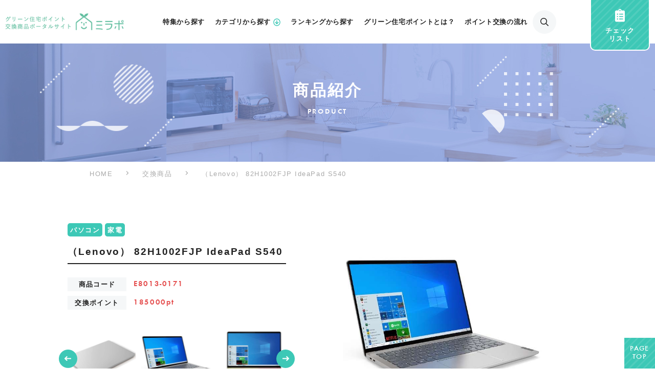

--- FILE ---
content_type: text/html; charset=UTF-8
request_url: https://miraipoint.jp/product/13472/
body_size: 9939
content:
<!DOCTYPE html>
<html prefix="og: http://ogp.me/ns#" lang="ja">
<head>
<!-- Google Tag Manager -->
<script>(function(w,d,s,l,i){w[l]=w[l]||[];w[l].push({'gtm.start':
new Date().getTime(),event:'gtm.js'});var f=d.getElementsByTagName(s)[0],
j=d.createElement(s),dl=l!='dataLayer'?'&l='+l:'';j.async=true;j.src=
'https://www.googletagmanager.com/gtm.js?id='+i+dl;f.parentNode.insertBefore(j,f);
})(window,document,'script','dataLayer','GTM-NGDTFW4');</script>
<!-- End Google Tag Manager -->
<meta charset="UTF-8">
<meta name="SKYPE_TOOLBAR" content="SKYPE_TOOLBAR_PARSER_COMPATIBLE">
<meta name="format-detection" content="telephone=no">
<meta name="viewport" content="width=device-width, initial-scale=1">
<link rel="shortcut icon" type="image/vnd.microsoft.icon" href="https://miraipoint.jp/favicon.ico">
<link rel="icon" type="image/vnd.microsoft.icon" href="https://miraipoint.jp/favicon.ico">
<link rel="shortcut icon" type="image/x-icon" href="https://miraipoint.jp/favicon.ico">
<!--  スマホ用基本 -->
<link rel="apple-touch-icon-precomposed" href="https://miraipoint.jp/img/common/meta/webclip.png">
<meta name='robots' content='index, follow, max-image-preview:large, max-snippet:-1, max-video-preview:-1' />

	<!-- This site is optimized with the Yoast SEO plugin v16.2 - https://yoast.com/wordpress/plugins/seo/ -->
	<title>（Lenovo） 82H1002FJP IdeaPad S540 | ミラポ | グリーン住宅ポイント交換商品ポータルサイト</title>
	<link rel="canonical" href="https://miraipoint.jp/product/13472/" />
	<meta property="og:locale" content="ja_JP" />
	<meta property="og:type" content="article" />
	<meta property="og:title" content="（Lenovo） 82H1002FJP IdeaPad S540 | ミラポ | グリーン住宅ポイント交換商品ポータルサイト" />
	<meta property="og:url" content="https://miraipoint.jp/product/13472/" />
	<meta property="og:site_name" content="ミラポ | グリーン住宅ポイント交換商品ポータルサイト" />
	<meta property="og:image" content="https://miraipoint.jp/wp/wp-content/uploads/ogp.jpg" />
	<meta property="og:image:width" content="1200" />
	<meta property="og:image:height" content="630" />
	<meta name="twitter:card" content="summary_large_image" />
	<script type="application/ld+json" class="yoast-schema-graph">{"@context":"https://schema.org","@graph":[{"@type":"WebSite","@id":"https://miraipoint.jp/#website","url":"https://miraipoint.jp/","name":"\u30df\u30e9\u30dd | \u30b0\u30ea\u30fc\u30f3\u4f4f\u5b85\u30dd\u30a4\u30f3\u30c8\u4ea4\u63db\u5546\u54c1\u30dd\u30fc\u30bf\u30eb\u30b5\u30a4\u30c8","description":"","potentialAction":[{"@type":"SearchAction","target":"https://miraipoint.jp/?s={search_term_string}","query-input":"required name=search_term_string"}],"inLanguage":"ja"},{"@type":"WebPage","@id":"https://miraipoint.jp/product/13472/#webpage","url":"https://miraipoint.jp/product/13472/","name":"\uff08Lenovo\uff09 82H1002FJP IdeaPad S540 | \u30df\u30e9\u30dd | \u30b0\u30ea\u30fc\u30f3\u4f4f\u5b85\u30dd\u30a4\u30f3\u30c8\u4ea4\u63db\u5546\u54c1\u30dd\u30fc\u30bf\u30eb\u30b5\u30a4\u30c8","isPartOf":{"@id":"https://miraipoint.jp/#website"},"datePublished":"2021-11-24T04:35:55+00:00","dateModified":"2021-11-24T04:35:55+00:00","breadcrumb":{"@id":"https://miraipoint.jp/product/13472/#breadcrumb"},"inLanguage":"ja","potentialAction":[{"@type":"ReadAction","target":["https://miraipoint.jp/product/13472/"]}]},{"@type":"BreadcrumbList","@id":"https://miraipoint.jp/product/13472/#breadcrumb","itemListElement":[{"@type":"ListItem","position":1,"item":{"@type":"WebPage","@id":"https://miraipoint.jp/","url":"https://miraipoint.jp/","name":"HOME"}},{"@type":"ListItem","position":2,"item":{"@type":"WebPage","@id":"https://miraipoint.jp/product/","url":"https://miraipoint.jp/product/","name":"\u4ea4\u63db\u5546\u54c1"}},{"@type":"ListItem","position":3,"item":{"@id":"https://miraipoint.jp/product/13472/#webpage"}}]}]}</script>
	<!-- / Yoast SEO plugin. -->


<link rel="alternate" type="application/rss+xml" title="ミラポ | グリーン住宅ポイント交換商品ポータルサイト &raquo; フィード" href="https://miraipoint.jp/feed/" />
<link rel="alternate" type="application/rss+xml" title="ミラポ | グリーン住宅ポイント交換商品ポータルサイト &raquo; コメントフィード" href="https://miraipoint.jp/comments/feed/" />
<link rel="alternate" title="oEmbed (JSON)" type="application/json+oembed" href="https://miraipoint.jp/wp-json/oembed/1.0/embed?url=https%3A%2F%2Fmiraipoint.jp%2Fproduct%2F13472%2F" />
<link rel="alternate" title="oEmbed (XML)" type="text/xml+oembed" href="https://miraipoint.jp/wp-json/oembed/1.0/embed?url=https%3A%2F%2Fmiraipoint.jp%2Fproduct%2F13472%2F&#038;format=xml" />
<style id='wp-img-auto-sizes-contain-inline-css' type='text/css'>
img:is([sizes=auto i],[sizes^="auto," i]){contain-intrinsic-size:3000px 1500px}
/*# sourceURL=wp-img-auto-sizes-contain-inline-css */
</style>
<style id='wp-block-library-inline-css' type='text/css'>
:root{--wp-block-synced-color:#7a00df;--wp-block-synced-color--rgb:122,0,223;--wp-bound-block-color:var(--wp-block-synced-color);--wp-editor-canvas-background:#ddd;--wp-admin-theme-color:#007cba;--wp-admin-theme-color--rgb:0,124,186;--wp-admin-theme-color-darker-10:#006ba1;--wp-admin-theme-color-darker-10--rgb:0,107,160.5;--wp-admin-theme-color-darker-20:#005a87;--wp-admin-theme-color-darker-20--rgb:0,90,135;--wp-admin-border-width-focus:2px}@media (min-resolution:192dpi){:root{--wp-admin-border-width-focus:1.5px}}.wp-element-button{cursor:pointer}:root .has-very-light-gray-background-color{background-color:#eee}:root .has-very-dark-gray-background-color{background-color:#313131}:root .has-very-light-gray-color{color:#eee}:root .has-very-dark-gray-color{color:#313131}:root .has-vivid-green-cyan-to-vivid-cyan-blue-gradient-background{background:linear-gradient(135deg,#00d084,#0693e3)}:root .has-purple-crush-gradient-background{background:linear-gradient(135deg,#34e2e4,#4721fb 50%,#ab1dfe)}:root .has-hazy-dawn-gradient-background{background:linear-gradient(135deg,#faaca8,#dad0ec)}:root .has-subdued-olive-gradient-background{background:linear-gradient(135deg,#fafae1,#67a671)}:root .has-atomic-cream-gradient-background{background:linear-gradient(135deg,#fdd79a,#004a59)}:root .has-nightshade-gradient-background{background:linear-gradient(135deg,#330968,#31cdcf)}:root .has-midnight-gradient-background{background:linear-gradient(135deg,#020381,#2874fc)}:root{--wp--preset--font-size--normal:16px;--wp--preset--font-size--huge:42px}.has-regular-font-size{font-size:1em}.has-larger-font-size{font-size:2.625em}.has-normal-font-size{font-size:var(--wp--preset--font-size--normal)}.has-huge-font-size{font-size:var(--wp--preset--font-size--huge)}.has-text-align-center{text-align:center}.has-text-align-left{text-align:left}.has-text-align-right{text-align:right}.has-fit-text{white-space:nowrap!important}#end-resizable-editor-section{display:none}.aligncenter{clear:both}.items-justified-left{justify-content:flex-start}.items-justified-center{justify-content:center}.items-justified-right{justify-content:flex-end}.items-justified-space-between{justify-content:space-between}.screen-reader-text{border:0;clip-path:inset(50%);height:1px;margin:-1px;overflow:hidden;padding:0;position:absolute;width:1px;word-wrap:normal!important}.screen-reader-text:focus{background-color:#ddd;clip-path:none;color:#444;display:block;font-size:1em;height:auto;left:5px;line-height:normal;padding:15px 23px 14px;text-decoration:none;top:5px;width:auto;z-index:100000}html :where(.has-border-color){border-style:solid}html :where([style*=border-top-color]){border-top-style:solid}html :where([style*=border-right-color]){border-right-style:solid}html :where([style*=border-bottom-color]){border-bottom-style:solid}html :where([style*=border-left-color]){border-left-style:solid}html :where([style*=border-width]){border-style:solid}html :where([style*=border-top-width]){border-top-style:solid}html :where([style*=border-right-width]){border-right-style:solid}html :where([style*=border-bottom-width]){border-bottom-style:solid}html :where([style*=border-left-width]){border-left-style:solid}html :where(img[class*=wp-image-]){height:auto;max-width:100%}:where(figure){margin:0 0 1em}html :where(.is-position-sticky){--wp-admin--admin-bar--position-offset:var(--wp-admin--admin-bar--height,0px)}@media screen and (max-width:600px){html :where(.is-position-sticky){--wp-admin--admin-bar--position-offset:0px}}
/*wp_block_styles_on_demand_placeholder:698014320202f*/
/*# sourceURL=wp-block-library-inline-css */
</style>
<style id='classic-theme-styles-inline-css' type='text/css'>
/*! This file is auto-generated */
.wp-block-button__link{color:#fff;background-color:#32373c;border-radius:9999px;box-shadow:none;text-decoration:none;padding:calc(.667em + 2px) calc(1.333em + 2px);font-size:1.125em}.wp-block-file__button{background:#32373c;color:#fff;text-decoration:none}
/*# sourceURL=/wp-includes/css/classic-themes.min.css */
</style>
<link rel='stylesheet' id='wordpress-popular-posts-css-css' href='https://miraipoint.jp/wp/wp-content/plugins/wordpress-popular-posts/assets/css/wpp.css' type='text/css' media='all' />
<link rel='stylesheet' id='default-css' href='https://miraipoint.jp/dist/css/style.css' type='text/css' media='all' />
<link rel='stylesheet' id='builtin-css' href='https://miraipoint.jp/wp/wp-content/themes/uniontheme/style.css' type='text/css' media='all' />
<script type="application/json" id="wpp-json">
/* <![CDATA[ */
{"sampling_active":0,"sampling_rate":100,"ajax_url":"https:\/\/miraipoint.jp\/wp-json\/wordpress-popular-posts\/v1\/popular-posts","ID":13472,"token":"07958bb8ca","lang":0,"debug":0}
//# sourceURL=wpp-json
/* ]]> */
</script>
<script type="text/javascript" src="https://miraipoint.jp/wp/wp-content/plugins/wordpress-popular-posts/assets/js/wpp.min.js" id="wpp-js-js"></script>
<link rel="https://api.w.org/" href="https://miraipoint.jp/wp-json/" /><link rel="alternate" title="JSON" type="application/json" href="https://miraipoint.jp/wp-json/wp/v2/product/13472" />        <style>
            @-webkit-keyframes bgslide {
                from {
                    background-position-x: 0;
                }
                to {
                    background-position-x: -200%;
                }
            }

            @keyframes bgslide {
                    from {
                        background-position-x: 0;
                    }
                    to {
                        background-position-x: -200%;
                    }
            }

            .wpp-widget-placeholder {
                margin: 0 auto;
                width: 60px;
                height: 3px;
                background: #dd3737;
                background: -webkit-gradient(linear, left top, right top, from(#dd3737), color-stop(10%, #571313), to(#dd3737));
                background: linear-gradient(90deg, #dd3737 0%, #571313 10%, #dd3737 100%);
                background-size: 200% auto;
                border-radius: 3px;
                -webkit-animation: bgslide 1s infinite linear;
                animation: bgslide 1s infinite linear;
            }
        </style>
        </head>

<body class="wp-singular product-template-default single single-product postid-13472 wp-theme-uniontheme">
<!-- Google Tag Manager (noscript) -->
<noscript><iframe src="https://www.googletagmanager.com/ns.html?id=GTM-NGDTFW4"
height="0" width="0" style="display:none;visibility:hidden"></iframe></noscript>
<!-- End Google Tag Manager (noscript) -->

<div id="page">


<div id="js-drawer" class="c-drawer">
  <div class="c-drawer_check"><a href="https://miraipoint.jp/checklist/" class="js-hover"><i><img src="https://miraipoint.jp/img/common/ico/clipboard-list-solid.svg" class="js-svg" alt=""></i>チェックリスト</a></div>
  <div class="c-drawer_close" id="js-drawer_close"></div>
  <ul class="c-drawer_navi">
    <li class="c-drawer_navi__item">
      <div class="en"><a href="https://miraipoint.jp/" class="js-hover">HOME</a></div>
    </li>
    <li class="c-drawer_navi__item">
      <div class="en">ABOUT</div>
      <ul class="lower_menu">
        <li class="lower_menu__item"><a href="https://miraipoint.jp/about/" class="js-hover">グリーン住宅ポイントについて</a></li>
        <li class="lower_menu__item"><a href="https://miraipoint.jp/flow/" class="js-hover">ポイント交換の流れ</a></li>
      </ul>
    </li>
    <li class="c-drawer_navi__item">
      <div class="en">ITEMS</div>
      <ul class="lower_menu">
        <li class="lower_menu__item -orange"><a href="https://miraipoint.jp/pickup/" class="js-hover">特集</a></li>
        <li>
          <div class="lower_menu__item -purple"><a href="https://miraipoint.jp/product/" class="js-hover">カテゴリ</a></div>
          <div class="lower_menu__child -purple">
            <div class="item"><a href="https://miraipoint.jp/product_cat/home_appliances/" class="js-hover">家電<i class="-purple"><img src="https://miraipoint.jp/img/common/ico/long-arrow-right-solid.svg" class="js-svg" alt=""></i></a></div>
            <div class="item"><a href="https://miraipoint.jp/product_cat/daily_necessities/" class="js-hover">雜貨・日用品<i class="-purple"><img src="https://miraipoint.jp/img/common/ico/long-arrow-right-solid.svg" class="js-svg" alt=""></i></a></div>
            <div class="item"><a href="https://miraipoint.jp/product_cat/interior/" class="js-hover">インテリア<i class="-purple"><img src="https://miraipoint.jp/img/common/ico/long-arrow-right-solid.svg" class="js-svg" alt=""></i></a></div>
            <div class="item"><a href="https://miraipoint.jp/product_cat/sports/" class="js-hover">スポーツ・健康<i class="-purple"><img src="https://miraipoint.jp/img/common/ico/long-arrow-right-solid.svg" class="js-svg" alt=""></i></a></div>
            <div class="item"><a href="https://miraipoint.jp/product_cat/disaster_prevention/" class="js-hover">防災・避難用品<i class="-purple"><img src="https://miraipoint.jp/img/common/ico/long-arrow-right-solid.svg" class="js-svg" alt=""></i></a></div>
            <div class="item"><a href="https://miraipoint.jp/product_cat/bicycle/" class="js-hover">自転車<i class="-purple"><img src="https://miraipoint.jp/img/common/ico/long-arrow-right-solid.svg" class="js-svg" alt=""></i></a></div>
            <div class="item"><a href="https://miraipoint.jp/product_cat/food/" class="js-hover">食料品・飲料<i class="-purple"><img src="https://miraipoint.jp/img/common/ico/long-arrow-right-solid.svg" class="js-svg" alt=""></i></a></div>
          </div>
        </li>
        <li class="lower_menu__item -pink"><a href="https://miraipoint.jp/#js-index_ranking" class="js-hover">ランキング</a></li>
      </ul>
    </li>
    <li class="c-drawer_navi__item">
      <div class="en">FAQ</div>
      <ul class="lower_menu">
        <li class="lower_menu__item"><a href="https://miraipoint.jp/faq/" class="js-hover">よくあるご質問</a></li>
      </ul>
    </li>
  </ul>
  <div class="c-drawer_contact"><a href="https://miraipoint.jp/contact/" class="js-hover">お問い合わせはこちら</a></div>
</div><!--   ヘッダー   -->
<header id="js-header" class="l-header">
	<div class="l-header__inner c-fluid">
		<h1 class="l-header__logo"><a href="https://miraipoint.jp/"><img src="https://miraipoint.jp/img/common/parts/header_logo.png" srcset="https://miraipoint.jp/img/common/parts/header_logo.png 1x, https://miraipoint.jp/img/common/parts/header_logo@2x.png 2x" alt=""></a></h1>
		<div class="l-header__navi">
			<div class="item"><a href="https://miraipoint.jp/pickup/" class="js-hover">特集から探す</a></div>
			<div class="item mega_trg js-mega_trg">
				<span><a href="https://miraipoint.jp/product/" class="js-hover">カテゴリから探す<i><img src="https://miraipoint.jp/img/common/ico/arrow-circle-down-regular.svg" class="js-svg" alt=""></i></a></span>
				<div class="mega_menu js-mega_menu">
					<div class="c-container">
						<ul class="mega_menu__navi">
							<li class="item">
								<a href="https://miraipoint.jp/product_cat/home_appliances/" class="js-hover">
									<div class="img"><img src="https://miraipoint.jp/img/common/parts/mega_category_01.jpg" srcset="https://miraipoint.jp/img/common/parts/mega_category_01.jpg 1x, https://miraipoint.jp/img/common/parts/mega_category_01@2x.jpg 2x" alt=""></div>
									<div class="label">
										<div class="ja">家電</div>
										<span class="en">Home Appliances</span>
									</div>
								</a>
							</li>
							<li class="item">
								<a href="https://miraipoint.jp/product_cat/interior/" class="js-hover">
									<div class="img"><img src="https://miraipoint.jp/img/common/parts/mega_category_02.jpg" srcset="https://miraipoint.jp/img/common/parts/mega_category_02.jpg 1x, https://miraipoint.jp/img/common/parts/mega_category_02@2x.jpg 2x" alt=""></div>
									<div class="label">
										<div class="ja">インテリア</div>
										<span class="en">Interior</span>
									</div>
								</a>
							</li>
							<li class="item">
								<a href="https://miraipoint.jp/product_cat/disaster_prevention/" class="js-hover">
									<div class="img"><img src="https://miraipoint.jp/img/common/parts/mega_category_03.jpg" srcset="https://miraipoint.jp/img/common/parts/mega_category_03.jpg 1x, https://miraipoint.jp/img/common/parts/mega_category_03@2x.jpg 2x" alt=""></div>
									<div class="label">
										<div class="ja">防災・避難用品</div>
										<span class="en">Disaster Prevention</span>
									</div>
								</a>
							</li>
							<li class="item">
								<a href="https://miraipoint.jp/product_cat/food/" class="js-hover">
									<div class="img"><img src="https://miraipoint.jp/img/common/parts/mega_category_04.jpg" srcset="https://miraipoint.jp/img/common/parts/mega_category_04.jpg 1x, https://miraipoint.jp/img/common/parts/mega_category_04@2x.jpg 2x" alt=""></div>
									<div class="label">
										<div class="ja">食料品・飲料</div>
										<span class="en">Food / Drink</span>
									</div>
								</a>
							</li>
							<li class="item">
								<a href="https://miraipoint.jp/product_cat/daily_necessities/" class="js-hover">
									<div class="img"><img src="https://miraipoint.jp/img/common/parts/mega_category_05.jpg" srcset="https://miraipoint.jp/img/common/parts/mega_category_05.jpg 1x, https://miraipoint.jp/img/common/parts/mega_category_05@2x.jpg 2x" alt=""></div>
									<div class="label">
										<div class="ja">雑貨・日用品</div>
										<span class="en">Daily Necessities</span>
									</div>
								</a>
							</li>
							<li class="item">
								<a href="https://miraipoint.jp/product_cat/sports/" class="js-hover">
									<div class="img"><img src="https://miraipoint.jp/img/common/parts/mega_category_06.jpg" srcset="https://miraipoint.jp/img/common/parts/mega_category_06.jpg 1x, https://miraipoint.jp/img/common/parts/mega_category_06@2x.jpg 2x" alt=""></div>
									<div class="label">
										<div class="ja">スポーツ・健康</div>
										<span class="en">Sports / Health</span>
									</div>
								</a>
							</li>
							<li class="item">
								<a href="https://miraipoint.jp/product_cat/bicycle/" class="js-hover">
									<div class="img"><img src="https://miraipoint.jp/img/common/parts/mega_category_07.jpg" srcset="https://miraipoint.jp/img/common/parts/mega_category_07.jpg 1x, https://miraipoint.jp/img/common/parts/mega_category_07@2x.jpg 2x" alt=""></div>
									<div class="label">
										<div class="ja">自転車</div>
										<span class="en">Bicycle</span>
									</div>
								</a>
							</li>
						</ul>
					</div>
				</div>
			</div>
			<div class="item"><a href="https://miraipoint.jp/#js-index_ranking" class="js-hover">ランキングから探す</a></div>
			<div class="item"><a href="https://miraipoint.jp/about/" class="js-hover">グリーン住宅ポイントとは？</a></div>
			<div class="item"><a href="https://miraipoint.jp/flow/" class="js-hover">ポイント交換の流れ</a></div>
		</div>
		<div class="l-header__search">
			<div class="search_trg js-hover" id="js-search_trg"><img src="https://miraipoint.jp/img/common/ico/search-regular.svg" class="js-svg" alt=""></div>
			<div class="search_content" id="js-search_content">
				<div class="c-container">
					<div class="inner">
						<div class="ttl">フリーワードで検索する</div>
						<form role="search" action="https://miraipoint.jp//" method="get" class="input">
							<input type="hidden" name="post_type[]" value="product" />
							<i><img src="https://miraipoint.jp/img/common/ico/search-regular.svg" class="js-svg" alt=""></i>
							<input type="search" name="s" value="">
						</form>
					</div>
				</div>
			</div>
		</div>
		<div class="l-header__check"><a href="https://miraipoint.jp/checklist/" class="js-hover"><i><img src="https://miraipoint.jp/img/common/ico/clipboard-list-solid.svg" class="js-svg" alt=""></i><span class="text">チェック<br>リスト</span></a></div>
		<div class="l-header__hamburger c-hamburger" id="js-hamburger"><span></span></div>
	</div>
<!-- / .l-header --></header>





<div class="c-lower_kv -product">
  <div class="c-lower_kv__ttl">
    <h1 class="main">商品紹介</h1>
    <small class="en">product</small>
  </div>
  <div class="c-lower_kv__obj">
    <div class="obj -no01"><img src="/img/common/parts/lower_kv_obj_01.png" srcset="/img/common/parts/lower_kv_obj_01.png 1x, /img/common/parts/lower_kv_obj_01@2x.png 2x" alt=""></div>
    <div class="obj -no02"><img src="/img/common/parts/lower_kv_obj_02.png" srcset="/img/common/parts/lower_kv_obj_02.png 1x, /img/common/parts/lower_kv_obj_02@2x.png 2x" alt=""></div>
    <div class="obj -no03"><img src="/img/common/parts/lower_kv_obj_03.png" srcset="/img/common/parts/lower_kv_obj_03.png 1x, /img/common/parts/lower_kv_obj_03@2x.png 2x" alt=""></div>
    <div class="obj -no04"><img src="/img/common/parts/lower_kv_obj_04.png" srcset="/img/common/parts/lower_kv_obj_04.png 1x, /img/common/parts/lower_kv_obj_04@2x.png 2x" alt=""></div>
    <div class="obj -no05"><img src="/img/common/parts/lower_kv_obj_05.png" srcset="/img/common/parts/lower_kv_obj_05.png 1x, /img/common/parts/lower_kv_obj_05@2x.png 2x" alt=""></div>
    <div class="obj -no06"><img src="/img/common/parts/lower_kv_obj_06.png" srcset="/img/common/parts/lower_kv_obj_06.png 1x, /img/common/parts/lower_kv_obj_06@2x.png 2x" alt=""></div>
    <div class="obj -no07"><img src="/img/common/parts/lower_kv_obj_07.png" srcset="/img/common/parts/lower_kv_obj_07.png 1x, /img/common/parts/lower_kv_obj_07@2x.png 2x" alt=""></div>
    <div class="obj -no08"><img src="/img/common/parts/lower_kv_obj_08.png" srcset="/img/common/parts/lower_kv_obj_08.png 1x, /img/common/parts/lower_kv_obj_08@2x.png 2x" alt=""></div>
  </div>
</div>

<div class="c-container">
  <div class="c-crumbs">
  <p id="breadcrumbs"><span><span><a href="https://miraipoint.jp/">HOME</a> <i><img src="/img/common/ico/angle-right-regular.svg" class="js-svg"></i> <span><a href="https://miraipoint.jp/product/">交換商品</a> <i><img src="/img/common/ico/angle-right-regular.svg" class="js-svg"></i> <span class="breadcrumb_last" aria-current="page">（Lenovo） 82H1002FJP IdeaPad S540</span></span></span></span></p>  </div>
</div>


<div class="p-product_post">
  <div class="c-container">
    <div class="p-product_post__head">
      <div class="head_row">
        <div class="textarea">
          <ul class="cat_list">
                        <li class="cat -pc">パソコン</li>
                        <li class="cat -home_appliances">家電</li>
                      </ul>
          <h2 class="ttl">（Lenovo） 82H1002FJP IdeaPad S540</h2>
          <ul class="detail_list">
                        <li class="item">
              <div class="ttl">商品コード</div>
              <div class="num">E8013-0171</div>
            </li>
                                    <li class="item">
              <div class="ttl">交換ポイント</div>
              <div class="num">185000pt</div>
            </li>
                      </ul>
                    <div class="thumbnail_slide splide" id="js-product_detail_thumbnail">
            <div class="splide__track">
              <div class="splide__list">
                                <div class="splide__slide"><div class="img"><img src="https://miraipoint.jp/wp/wp-content/uploads/E8013-0171_1.jpg" alt=""></div></div>
                                <div class="splide__slide"><div class="img"><img src="https://miraipoint.jp/wp/wp-content/uploads/E8013-0171_2.jpg" alt=""></div></div>
                                <div class="splide__slide"><div class="img"><img src="https://miraipoint.jp/wp/wp-content/uploads/E8013-0171_3.jpg" alt=""></div></div>
                              </div>
            </div>
            <div class="splide__arrows">
              <button class="splide__arrow splide__arrow--prev"><img src="/img/common/ico/long-arrow-right-solid.svg" class="js-svg" alt=""></button>
              <button class="splide__arrow splide__arrow--next"><img src="/img/common/ico/long-arrow-right-solid.svg" class="js-svg" alt=""></button>
            </div>
          </div>
                    <div class="checklist_btn js-checklist_btn" data-id="13472"><span class="in js-hover"><i><img src="/img/common/ico/clipboard-list-solid.svg" class="js-svg" alt=""></i>チェックリストに登録する</span></div>
        </div>
                <div class="main_slide splide" id="js-product_detail_slider">
          <div class="splide__track">
            <div class="splide__list">
                              <div class="splide__slide"><img src="https://miraipoint.jp/wp/wp-content/uploads/E8013-0171_1.jpg" alt=""></div>
                              <div class="splide__slide"><img src="https://miraipoint.jp/wp/wp-content/uploads/E8013-0171_2.jpg" alt=""></div>
                              <div class="splide__slide"><img src="https://miraipoint.jp/wp/wp-content/uploads/E8013-0171_3.jpg" alt=""></div>
                          </div>
          </div>
        </div>
              </div>
      <div class="c-btn01 -orange_fill -center"><a href="https://goods.greenpt.mlit.go.jp/apl/public/viewShouhinInfo?oid=76073607" target="_blank" class="js-hover">お問い合わせサイトを見る<i><img src="/img/common/ico/external-link-alt-solid.svg" class="js-svg" alt=""></i></a></div>    </div>
    <div class="p-product_post__content">
      <div class="desc_list">
                <dl class="item">
          <dt>商品説明</dt>
          <dd>
            ■最新第11世代CPU・インテル Iris Xe搭載<br />
最新の第11世代インテル プロセッサーとインテル Iris Xe 搭載。<br />
最新のアーキテクチャーを採用し、ゲームや動画・画像編集など負荷のかかる作業も快適に行えます。<br />
<br />
■4辺狭額縁高精細液晶<br />
4サイドナローベゼル（狭額縁）の液晶を搭載。<br />
2,560ｘ1,600ドットの高解像度、IPS液晶だから、動画や写真を色鮮やかに表示することができます。<br />
<br />
■大容量バッテリーとクイックチャージ<br />
大容量バッテリーの搭載により、約14時間の長時間駆動を実現。<br />
さらに出かける直前や外出時に便利な高速充電に対応。<br />
1時間で、80％充電が可能です。<br />
<br />
■顔認証のログインでストレスフリー<br />
Windows Hello対応。<br />
IR（赤外線）カメラによる顔認証で、パスワードを入力する必要がなく、スムーズにログインできます。<br />
<br />
■クリアで臨場感あるサウンド<br />
Dolby Audio機能を搭載。<br />
映画・音楽・ゲームなどのコンテンツに合わせて音響効果を補正。臨場感あふれるサウンドを楽しめます。<br />
<br />
■Microsoft Office Home & Business 2019搭載<br />
最新のOfficeを搭載。<br />
自然に使いこなせるシンプルでわかりやすいインターフェースを採用しています。クラウドと連動し、どこからでもファイルにアクセス可能です。          </dd>
        </dl>
                        <dl class="item">
          <dt>注意事項</dt>
          <dd>
            必要ポイントに送料が含まれております。          </dd>
        </dl>
                        <dl class="item">
          <dt>メーカー・加工事業者</dt>
          <dd>
            Ｌｅｎｏｖｏ          </dd>
        </dl>
                        <dl class="item">
          <dt>メーカー型番</dt>
          <dd>
            82H1002FJP          </dd>
        </dl>
                        <dl class="item">
          <dt>JANコード</dt>
          <dd>
            4580550417719           </dd>
        </dl>
                                        <dl class="item">
          <dt>スペック・仕様</dt>
          <dd>
            ●本体サイズ(幅×高さ×奥行)mm：約296.9×15.95×208.5mm<br />
●本体重量：約1.25kg(バッテリー・パックを含む)<br />
●モニタサイズ：13.3型<br />
●モニター解像度：2560×1600ドット<br />
●OS：Windows 10 Home 64bit (日本語版)<br />
●Officeソフト：Microsoft Office Home & Business 2019<br />
●CPU：Core i7-1165G7<br />
●クロック周波数：ターボブースト時 最大4.70GHz<br />
●コア数：4<br />
●グラフィック：CPU内蔵（インテル Iris Xe グラフィックス）<br />
●ストレージ：512GB（PCIe NVMe/M.2）<br />
●メモリ：8GB<br />
●メモ：最大搭載量 8GB<br />
●メモリスロット数：0（オンボード）<br />
●光学ドライブ：無し<br />
●無線LAN：Wi-Fi 6(ax)/ac/n/a/g/b<br />
●WEBカメラ：内蔵カメラ：あり（前面：HD 720p カメラ、IRカメラ）<br />
●インターフェイス：<br />
　Thunderbolt 4ポート：1（Powerdelivery対応、DisplayPort出力機能付き）<br />
　USBポート：Type-C USB3.1×1（Powerdelivery対応、DisplayPort出力機能付き）、フルサイズ USB3.0×1 （Powered USB）<br />
　オーディオ関連ポート：マイクロホン/ヘッドホン・コンボ・ジャック×1<br />
●Bluetooth：Bluetooth v5.0<br />
●タッチパネル：非対応<br />
●スピーカー・マイク機能：ステレオスピーカー（2.0W×2）<br />
●対応SIMサイズ：非対応<br />
●バッテリ駆動時間：約14.0時間<br />
●発表時期(モデル)：2021/6/15<br />
●付属品：ACアダプター、電源コード、Microsoft Officeプロダクトキーパック<br />
●カラー：ライトシルバー          </dd>
        </dl>
              </div>
    </div>
  </div>
</div>

<div class="p-product_relation u-bg--gray">
  <div class="c-container">
    <h2 class="c-ttl04">よく一緒に見られている商品</h2>
            <div class="p-product_relation__list">
            <div class="item">
                                <div class="c-ranking_box">
          <div class="checklist_btn js-checklist_btn" data-id="5837"><i><img src="/img/common/ico/clipboard-list-solid.svg" class="js-svg" alt=""></i></div>
          <a href="https://miraipoint.jp/product/5837/" class="js-hover">
            <div class="thumb">
                              <img src="https://miraipoint.jp/wp/wp-content/uploads/E0930-0171_1.jpg"  alt="">
                          </div>
            <ul class="tag_list">
                            <li class="tag -home_appliances">家電</li>
                            <li class="tag -pc">パソコン</li>
                          </ul>
            <div class="point">159000pt</div>
            <p class="desc">（dynabook）ノートパソコン Y6 リュクスホワイト P1Y6SPEW</p>
          </a>
        </div>
      </div>
            <div class="item">
                                <div class="c-ranking_box">
          <div class="checklist_btn js-checklist_btn" data-id="5835"><i><img src="/img/common/ico/clipboard-list-solid.svg" class="js-svg" alt=""></i></div>
          <a href="https://miraipoint.jp/product/5835/" class="js-hover">
            <div class="thumb">
                              <img src="https://miraipoint.jp/wp/wp-content/uploads/E0930-0169_1.jpg"  alt="">
                          </div>
            <ul class="tag_list">
                            <li class="tag -home_appliances">家電</li>
                            <li class="tag -pc">パソコン</li>
                          </ul>
            <div class="point">153000pt</div>
            <p class="desc">（Lenovo）ノートパソコン IdeaPad Slim 360  82KU00NSJP</p>
          </a>
        </div>
      </div>
            <div class="item">
                                <div class="c-ranking_box">
          <div class="checklist_btn js-checklist_btn" data-id="5834"><i><img src="/img/common/ico/clipboard-list-solid.svg" class="js-svg" alt=""></i></div>
          <a href="https://miraipoint.jp/product/5834/" class="js-hover">
            <div class="thumb">
                              <img src="https://miraipoint.jp/wp/wp-content/uploads/E0930-0168_1.jpg"  alt="">
                          </div>
            <ul class="tag_list">
                            <li class="tag -home_appliances">家電</li>
                            <li class="tag -pc">パソコン</li>
                          </ul>
            <div class="point">185000pt</div>
            <p class="desc">（Lenovo） 82H1002FJP IdeaPad S540</p>
          </a>
        </div>
      </div>
            <div class="item">
                                <div class="c-ranking_box">
          <div class="checklist_btn js-checklist_btn" data-id="5833"><i><img src="/img/common/ico/clipboard-list-solid.svg" class="js-svg" alt=""></i></div>
          <a href="https://miraipoint.jp/product/5833/" class="js-hover">
            <div class="thumb">
                              <img src="https://miraipoint.jp/wp/wp-content/uploads/E0930-0167_1.jpg"  alt="">
                          </div>
            <ul class="tag_list">
                            <li class="tag -home_appliances">家電</li>
                            <li class="tag -pc">パソコン</li>
                          </ul>
            <div class="point">170000pt</div>
            <p class="desc">（Lenovo） ノートパソコン IdeaPad S540  82H1002DJP</p>
          </a>
        </div>
      </div>
            <div class="item">
                                <div class="c-ranking_box">
          <div class="checklist_btn js-checklist_btn" data-id="5831"><i><img src="/img/common/ico/clipboard-list-solid.svg" class="js-svg" alt=""></i></div>
          <a href="https://miraipoint.jp/product/5831/" class="js-hover">
            <div class="thumb">
                              <img src="https://miraipoint.jp/wp/wp-content/uploads/E0930-0165_1.jpg"  alt="">
                          </div>
            <ul class="tag_list">
                            <li class="tag -home_appliances">家電</li>
                            <li class="tag -pc">パソコン</li>
                          </ul>
            <div class="point">176000pt</div>
            <p class="desc">（NEC）ノートパソコン LAVIE N15シリーズ  PC-N1566AZW-2</p>
          </a>
        </div>
      </div>
          </div>
      </div>
</div>



<!-- グリーン住宅ポイントを商品と交換しよう -->
<section class="c-trade js-pallax_trigger">
	<div class="c-container">
		<div class="c-ttl01 js-anim_elm">
			<small class="en">TRADE</small>
			<div class="jp">
				<img src="https://miraipoint.jp/img/index/ttl_trade_jp.svg" class="js-svg u-visible_pc" alt="">
				<img src="https://miraipoint.jp/img/index/ttl_trade_jp_sp.svg" class="js-svg u-visible_sp" alt="">
			</div>
		</div>
		<div class="c-trade__bnr">
			<div class="item">
				<a href="https://miraipoint.jp/pickup/" class="js-hover">
					<div class="img"><img src="https://miraipoint.jp/img/index/trade_pic_01.jpg" srcset="https://miraipoint.jp/img/index/trade_pic_01.jpg 1x, https://miraipoint.jp/img/index/trade_pic_01@2x.jpg 2x" alt=""></div>
					<div class="label -orange">
						<span class="jp">特集を見る</span>
						<span class="en">PICK UP</span>
					</div>
				</a>
			</div>
			<div class="item">
				<a href="https://miraipoint.jp/about/" class="js-hover">
					<div class="img"><img src="https://miraipoint.jp/img/index/trade_pic_02.jpg" srcset="https://miraipoint.jp/img/index/trade_pic_02.jpg 1x, https://miraipoint.jp/img/index/trade_pic_02@2x.jpg 2x" alt=""></div>
					<div class="label -green">
						<span class="jp">グリーン住宅ポイントについて</span>
						<span class="en">ABOUT POINT</span>
					</div>
				</a>
			</div>
		</div>
		<div class="c-trade__bg">
			<div class="obj -no01 js-pallax_elm"><img src="https://miraipoint.jp/img/index/trade_obj_01.png" srcset="https://miraipoint.jp/img/index/trade_obj_01.png 1x, https://miraipoint.jp/img/index/trade_obj_01@2x.png 2x" alt=""></div>
			<div class="obj -no02 js-pallax_elm">
				<img class="u-visible_pc" src="https://miraipoint.jp/img/index/trade_obj_02.png" srcset="https://miraipoint.jp/img/index/trade_obj_02.png 1x, https://miraipoint.jp/img/index/trade_obj_02@2x.png 2x" alt="">
				<img class="u-visible_sp" src="https://miraipoint.jp/img/index/trade_obj_02_sp.png" srcset="https://miraipoint.jp/img/index/trade_obj_02_sp.png 1x, https://miraipoint.jp/img/index/trade_obj_02_sp@2x.png 2x" alt="">
			</div>
			<div class="obj -no03 js-pallax_elm">
				<img class="u-visible_pc" src="https://miraipoint.jp/img/index/trade_obj_03.png" srcset="https://miraipoint.jp/img/index/trade_obj_03.png 1x, https://miraipoint.jp/img/index/trade_obj_03@2x.png 2x" alt="">
				<img class="u-visible_sp" src="https://miraipoint.jp/img/index/trade_obj_03_sp.png" srcset="https://miraipoint.jp/img/index/trade_obj_03_sp.png 1x, https://miraipoint.jp/img/index/trade_obj_03_sp@2x.png 2x" alt="">
			</div>
			<div class="obj -no04 u-visible_pc"><img src="https://miraipoint.jp/img/index/trade_obj_04.png" srcset="https://miraipoint.jp/img/index/trade_obj_04.png 1x, https://miraipoint.jp/img/index/trade_obj_04@2x.png 2x" alt=""></div>
			<div class="obj -no05 js-pallax_elm">
				<img class="u-visible_pc" src="https://miraipoint.jp/img/index/trade_obj_05.png" srcset="https://miraipoint.jp/img/index/trade_obj_05.png 1x, https://miraipoint.jp/img/index/trade_obj_05@2x.png 2x" alt="">
				<img class="u-visible_sp" src="https://miraipoint.jp/img/index/trade_obj_05_sp.png" srcset="https://miraipoint.jp/img/index/trade_obj_05_sp.png 1x, https://miraipoint.jp/img/index/trade_obj_05_sp@2x.png 2x" alt="">
			</div>
			<div class="obj -no06"><img src="https://miraipoint.jp/img/index/trade_obj_06.png" srcset="https://miraipoint.jp/img/index/trade_obj_06.png 1x, https://miraipoint.jp/img/index/trade_obj_06@2x.png 2x" alt=""></div>
		</div>
	</div>
</section>

<!--     フッター   -->

<footer class="l-footer">
  <div class="c-container">
    <div class="l-footer__inner">
      <div class="l-footer__logo"><a href="https://miraipoint.jp/" class="js-hover"><img src="https://miraipoint.jp/img/common/parts/footer_logo.png" srcset="https://miraipoint.jp/img/common/parts/footer_logo.png 1x, https://miraipoint.jp/img/common/parts/footer_logo@2x.png 2x" alt=""></a></div>
      <div class="l-footer__navi">
        <div class="item"><a href="https://miraipoint.jp/contact/" class="js-hover">お問い合わせ</a></div>
        <div class="item"><a href="https://miraipoint.jp/faq/" class="js-hover">よくある質問</a></div>
        <div class="item"><a href="https://miraipoint.jp/privacy/" class="js-hover">プライバシーポリシー</a></div>
      </div>
      <p class="l-footer__copyright">&copy; 2021 mirapo</p>
    </div>
  </div>
<!-- / .l-footer --></footer>
<div class="c-pagetop" id="pagetop"><a href="#page" class="js-hover">PAGE<br>TOP</a></div>
<div class="c-checklist_btn" id="js-checklist_btn"><a href="https://miraipoint.jp/checklist/"><i><img src="https://miraipoint.jp/img/common/ico/clipboard-list-solid.svg" class="js-svg" alt=""></i><span class="text">チェック<br>リスト</span></a></div>


<!-- / #page --></div>

<script type="speculationrules">
{"prefetch":[{"source":"document","where":{"and":[{"href_matches":"/*"},{"not":{"href_matches":["/wp/wp-*.php","/wp/wp-admin/*","/wp/wp-content/uploads/*","/wp/wp-content/*","/wp/wp-content/plugins/*","/wp/wp-content/themes/uniontheme/*","/*\\?(.+)"]}},{"not":{"selector_matches":"a[rel~=\"nofollow\"]"}},{"not":{"selector_matches":".no-prefetch, .no-prefetch a"}}]},"eagerness":"conservative"}]}
</script>
<script type="text/javascript" id="ajax-onload-js-extra">
/* <![CDATA[ */
var AJAX = {"endpoint":"https://miraipoint.jp/wp/wp-admin/admin-ajax.php","action":"ajax_read"};
//# sourceURL=ajax-onload-js-extra
/* ]]> */
</script>
<script type="text/javascript" src="https://miraipoint.jp/wp/wp-content/themes/uniontheme/js/ajax.js" id="ajax-onload-js"></script>
<script type="text/javascript" src="https://miraipoint.jp/dist/js/bundle.js" id="scripts-js"></script>
</body>
</html>

--- FILE ---
content_type: text/css
request_url: https://miraipoint.jp/dist/css/style.css
body_size: 26686
content:
@charset "UTF-8";@font-face{font-family:Futura;font-style:normal;font-weight:700;src:url(../webfont/futura/Dem/Futura-Dem.eot),url(../webfont/futura/Dem/Futura-Dem.eot?iefix) format("embedded-opentype"),url(../webfont/futura/Dem/Futura-Dem.woff) format("woff"),url(../webfont/futura/Dem/Futura-Dem.ttf) format("truetype"),url(../webfont/futura/Dem/Futura-Dem.svg) format("svg")}@font-face{font-family:Futura;font-style:normal;font-weight:400;src:url(../webfont/futura/Medium/Futura-Med.eot),url(../webfont/futura/Medium/Futura-Med.eot?iefix) format("embedded-opentype"),url(../webfont/futura/Medium/Futura-Med.woff) format("woff"),url(../webfont/futura/Medium/Futura-Med.ttf) format("truetype"),url(../webfont/futura/Medium/Futura-Med.svg) format("svg")}.keen-slider{-webkit-touch-callout:none;-webkit-tap-highlight-color:transparent;display:-webkit-box;display:-ms-flexbox;display:flex;-ms-touch-action:pan-y;touch-action:pan-y;-webkit-user-select:none;-moz-user-select:none;-ms-user-select:none;user-select:none;-khtml-user-select:none}.keen-slider,.keen-slider__slide{overflow:hidden;position:relative}.keen-slider__slide{min-height:100%;width:100%}.keen-slider[data-keen-slider-v]{-ms-flex-wrap:wrap;flex-wrap:wrap}.keen-slider[data-keen-slider-v] .keen-slider__slide{width:100%}.keen-slider[data-keen-slider-moves] *{pointer-events:none}@-webkit-keyframes scroll-hint-appear{0%{opacity:0;-webkit-transform:translateX(40px);transform:translateX(40px)}10%{opacity:1}50%,to{opacity:0;-webkit-transform:translateX(-40px);transform:translateX(-40px)}}@keyframes scroll-hint-appear{0%{opacity:0;-webkit-transform:translateX(40px);transform:translateX(40px)}10%{opacity:1}50%,to{opacity:0;-webkit-transform:translateX(-40px);transform:translateX(-40px)}}.scroll-hint.is-right-scrollable{background:linear-gradient(270deg,rgba(0,0,0,.15),transparent 16px,transparent)}.scroll-hint.is-right-scrollable.is-left-scrollable{background:linear-gradient(90deg,rgba(0,0,0,.15),transparent 16px,transparent),linear-gradient(270deg,rgba(0,0,0,.15),transparent 16px,transparent)}.scroll-hint.is-left-scrollable{background:linear-gradient(90deg,rgba(0,0,0,.15),transparent 16px,transparent)}.scroll-hint-icon{background:rgba(0,0,0,.7);border-radius:5px;-webkit-box-sizing:border-box;box-sizing:border-box;height:80px;left:calc(50% - 60px);opacity:0;padding:20px 10px 10px;position:absolute;text-align:center;top:calc(50% - 25px);-webkit-transition:opacity .3s;transition:opacity .3s;width:120px}.scroll-hint-icon-wrap{height:100%;left:0;max-height:100%;pointer-events:none;position:absolute;top:0;width:100%}.scroll-hint-text{color:#fff;font-size:10px;font-weight:700;line-height:1;margin-top:5px}.scroll-hint-icon-wrap.is-active .scroll-hint-icon{opacity:.8}.scroll-hint-icon:before{background-image:url([data-uri]);background-position:50%;background-repeat:no-repeat;background-size:contain;color:#fff;content:"";display:inline-block;height:40px;text-align:center;vertical-align:middle;width:40px}.scroll-hint-icon:after{background-image:url([data-uri]);background-repeat:no-repeat;content:"";display:block;height:14px;left:50%;margin-left:-20px;opacity:0;position:absolute;top:10px;-webkit-transition-delay:2.4s;transition-delay:2.4s;width:34px}.scroll-hint-icon-wrap.is-active .scroll-hint-icon:after{opacity:1}.scroll-hint-icon-wrap.is-active .scroll-hint-icon:before{-webkit-animation:scroll-hint-appear 1.2s linear;animation:scroll-hint-appear 1.2s linear;-webkit-animation-iteration-count:2;animation-iteration-count:2}.scroll-hint-icon-white{background-color:#fff;-webkit-box-shadow:0 4px 5px rgba(0,0,0,.4);box-shadow:0 4px 5px rgba(0,0,0,.4)}.scroll-hint-icon-white:before{background-image:url([data-uri])}.scroll-hint-icon-white:after{background-image:url([data-uri])}.scroll-hint-icon-white .scroll-hint-text{color:#000}

/*! destyle.css v2.0.2 | MIT License | https://github.com/nicolas-cusan/destyle.css */*,:after,:before{border-style:solid;border-width:0;-webkit-box-sizing:border-box;box-sizing:border-box}html{-webkit-tap-highlight-color:transparent;line-height:1.15;-webkit-text-size-adjust:100%}body{margin:0}main{display:block}address,blockquote,dl,figure,form,iframe,p,pre,table{margin:0}h1,h2,h3,h4,h5,h6{font-size:inherit;font-weight:inherit;line-height:inherit;margin:0}ol,ul{list-style:none;margin:0;padding:0}dt{font-weight:700}dd{margin-left:0}hr{border-top-width:1px;-webkit-box-sizing:content-box;box-sizing:content-box;clear:both;color:inherit;height:0;margin:0;overflow:visible}pre{font-family:monospace,monospace;font-size:inherit}address{font-style:inherit}a{background-color:transparent;color:inherit;text-decoration:none}abbr[title]{text-decoration:underline;-webkit-text-decoration:underline dotted;text-decoration:underline dotted}b,strong{font-weight:bolder}code,kbd,samp{font-family:monospace,monospace;font-size:inherit}small{font-size:80%}sub,sup{font-size:75%;line-height:0;position:relative;vertical-align:baseline}sub{bottom:-.25em}sup{top:-.5em}embed,iframe,img,object{vertical-align:bottom}button,input,optgroup,select,textarea{-webkit-appearance:none;-moz-appearance:none;appearance:none;background:transparent;border-radius:0;color:inherit;font:inherit;margin:0;outline:0;padding:0;text-align:inherit;vertical-align:middle}[type=checkbox]{-webkit-appearance:checkbox;-moz-appearance:checkbox;appearance:checkbox}[type=radio]{-webkit-appearance:radio;-moz-appearance:radio;appearance:radio}button,input{overflow:visible}button,select{text-transform:none}[type=button],[type=reset],[type=submit],button{-webkit-appearance:none;-moz-appearance:none;appearance:none;cursor:pointer}[type=button][disabled],[type=reset][disabled],[type=submit][disabled],button[disabled]{cursor:default}[type=button]::-moz-focus-inner,[type=reset]::-moz-focus-inner,[type=submit]::-moz-focus-inner,button::-moz-focus-inner{border-style:none;padding:0}[type=button]:-moz-focusring,[type=reset]:-moz-focusring,[type=submit]:-moz-focusring,button:-moz-focusring{outline:1px dotted ButtonText}select::-ms-expand{display:none}fieldset,option{padding:0}fieldset{margin:0;min-width:0}legend{color:inherit;display:table;max-width:100%;padding:0;white-space:normal}progress{vertical-align:baseline}textarea{overflow:auto}[type=number]::-webkit-inner-spin-button,[type=number]::-webkit-outer-spin-button{height:auto}[type=search]{outline-offset:-2px}[type=search]::-webkit-search-decoration{-webkit-appearance:none}::-webkit-file-upload-button{-webkit-appearance:button;font:inherit}label[for]{cursor:pointer}details{display:block}summary{display:list-item}[contenteditable]{outline:none}table{border-spacing:0}caption{text-align:left}td,th{padding:0}th{font-weight:700;text-align:left}[hidden],template{display:none}html{font-size:62.5%}body{background:#fff;color:#222;font-family:游ゴシック,YuGothic,Helvetica Neue,Arial,Hiragino Kaku Gothic ProN,Hiragino Sans,Meiryo,sans-serif;-webkit-font-feature-settings:"palt";font-feature-settings:"palt";font-size:1.6rem;letter-spacing:.05em;line-height:180%;text-indent:0;-webkit-text-size-adjust:100%}body.is-fixed{overflow:hidden}p::-moz-selection{background-color:rgba(61,200,182,.7)}p::selection{background-color:rgba(61,200,182,.7)}#page{font-weight:500;letter-spacing:.1em;padding-top:90px;position:relative}#page,#page.is-fixed{overflow:hidden}img{height:auto;max-width:100%;vertical-align:bottom}table{border-collapse:collapse;margin:0 auto;width:100%}td,th{border:1px solid #ccc;vertical-align:top}input,textarea{background-color:#fff;border:1px solid #a7a6aa;border-radius:2px;margin:0;padding:5px 7px}input[type=text],textarea{border:1px solid #aaa;outline:none;-webkit-transition:all .3s ease;transition:all .3s ease}input[type=text]:focus,textarea:focus{border:1px solid #52a8ec;-webkit-box-shadow:0 0 7px #52a8ec;box-shadow:0 0 7px #52a8ec}@-webkit-keyframes splide-loading{0%{-webkit-transform:rotate(0);transform:rotate(0)}to{-webkit-transform:rotate(1turn);transform:rotate(1turn)}}@keyframes splide-loading{0%{-webkit-transform:rotate(0);transform:rotate(0)}to{-webkit-transform:rotate(1turn);transform:rotate(1turn)}}.splide__container{-webkit-box-sizing:border-box;box-sizing:border-box;position:relative}.splide__list{margin:0!important;padding:0!important;width:-webkit-max-content;width:-moz-max-content;width:max-content;will-change:transform}.splide.is-active .splide__list{display:-webkit-box;display:-ms-flexbox;display:flex}.splide__pagination{-webkit-box-align:center;-ms-flex-align:center;-webkit-box-pack:center;-ms-flex-pack:center;align-items:center;display:-webkit-inline-box;display:-ms-inline-flexbox;display:inline-flex;-ms-flex-wrap:wrap;flex-wrap:wrap;justify-content:center;margin:0;width:95%}.splide__pagination li{display:inline-block;line-height:1;list-style-type:none;margin:0}.splide{visibility:hidden}.splide,.splide__slide{outline:none;position:relative}.splide__slide{-ms-flex-negative:0;-webkit-box-sizing:border-box;box-sizing:border-box;flex-shrink:0;list-style-type:none!important;margin:0}.splide__slide img{vertical-align:bottom}.splide__slider{position:relative}.splide__spinner{-webkit-animation:splide-loading 1s linear infinite;animation:splide-loading 1s linear infinite;border:2px solid #999;border-left-color:transparent;border-radius:50%;bottom:0;display:inline-block;height:20px;left:0;margin:auto;position:absolute;right:0;top:0;width:20px}.splide__track{overflow:hidden;position:relative;z-index:0}.splide--draggable>.splide__track>.splide__list>.splide__slide{-webkit-user-select:none;-moz-user-select:none;-ms-user-select:none;user-select:none}.splide--fade>.splide__track>.splide__list{display:block}.splide--fade>.splide__track>.splide__list>.splide__slide{left:0;opacity:0;position:absolute;top:0;z-index:0}.splide--fade>.splide__track>.splide__list>.splide__slide.is-active{opacity:1;position:relative;z-index:1}.splide--rtl{direction:rtl}.splide--ttb>.splide__track>.splide__list{display:block}.splide--ttb>.splide__pagination{width:auto}.splide__arrow{-webkit-box-align:center;-ms-flex-align:center;-webkit-box-pack:center;-ms-flex-pack:center;align-items:center;background:#ccc;border:none;border-radius:50%;display:-webkit-box;display:-ms-flexbox;display:flex;height:2em;justify-content:center;opacity:.7;padding:0;position:absolute;top:50%;-webkit-transform:translateY(-50%);transform:translateY(-50%);width:2em;z-index:1}.splide__arrow svg{height:1.2em;width:1.2em}.splide__arrow:hover{cursor:pointer;opacity:.9}.splide__arrow:focus{outline:none}.splide__arrow--prev{left:1em}.splide__arrow--prev svg{-webkit-transform:scaleX(-1);transform:scaleX(-1)}.splide__arrow--next{right:1em}.splide__pagination{bottom:.5em;left:50%;padding:0;position:absolute;-webkit-transform:translateX(-50%);transform:translateX(-50%);z-index:1}.splide__pagination__page{background:#ccc;border:none;border-radius:50%;display:inline-block;height:8px;margin:3px;opacity:.7;padding:0;-webkit-transition:-webkit-transform .2s linear;transition:-webkit-transform .2s linear;transition:transform .2s linear;transition:transform .2s linear,-webkit-transform .2s linear;width:8px}.splide__pagination__page.is-active{background:#fff;-webkit-transform:scale(1.4);transform:scale(1.4)}.splide__pagination__page:hover{cursor:pointer;opacity:.9}.splide__pagination__page:focus{outline:none}.splide__progress__bar{background:#ccc;height:3px;width:0}.splide--nav>.splide__track>.splide__list>.splide__slide{border:3px solid transparent}.splide--nav>.splide__track>.splide__list>.splide__slide.is-active{border-color:#000}.splide--nav>.splide__track>.splide__list>.splide__slide:focus{outline:none}.splide--rtl>.splide__arrows .splide__arrow--prev,.splide--rtl>.splide__track>.splide__arrows .splide__arrow--prev{left:auto;right:1em}.splide--rtl>.splide__arrows .splide__arrow--prev svg,.splide--rtl>.splide__track>.splide__arrows .splide__arrow--prev svg{-webkit-transform:scaleX(1);transform:scaleX(1)}.splide--rtl>.splide__arrows .splide__arrow--next,.splide--rtl>.splide__track>.splide__arrows .splide__arrow--next{left:1em;right:auto}.splide--rtl>.splide__arrows .splide__arrow--next svg,.splide--rtl>.splide__track>.splide__arrows .splide__arrow--next svg{-webkit-transform:scaleX(-1);transform:scaleX(-1)}.splide--ttb>.splide__arrows .splide__arrow,.splide--ttb>.splide__track>.splide__arrows .splide__arrow{left:50%;-webkit-transform:translate(-50%);transform:translate(-50%)}.splide--ttb>.splide__arrows .splide__arrow--prev,.splide--ttb>.splide__track>.splide__arrows .splide__arrow--prev{top:1em}.splide--ttb>.splide__arrows .splide__arrow--prev svg,.splide--ttb>.splide__track>.splide__arrows .splide__arrow--prev svg{-webkit-transform:rotate(-90deg);transform:rotate(-90deg)}.splide--ttb>.splide__arrows .splide__arrow--next,.splide--ttb>.splide__track>.splide__arrows .splide__arrow--next{bottom:1em;top:auto}.splide--ttb>.splide__arrows .splide__arrow--next svg,.splide--ttb>.splide__track>.splide__arrows .splide__arrow--next svg{-webkit-transform:rotate(90deg);transform:rotate(90deg)}.splide--ttb>.splide__pagination{-webkit-box-orient:vertical;-webkit-box-direction:normal;bottom:50%;display:-webkit-box;display:-ms-flexbox;display:flex;-ms-flex-direction:column;flex-direction:column;left:auto;right:.5em;-webkit-transform:translateY(50%);transform:translateY(50%)}.l-header{background-color:#fff;left:0;position:fixed;top:0;width:100%;z-index:100}.l-header__inner{-webkit-box-align:center;-ms-flex-align:center;align-items:center;display:-webkit-box;display:-ms-flexbox;display:flex;width:100%}.l-header__logo a{-webkit-transition:all .3s ease;transition:all .3s ease}.l-header__logo a img{width:240px}.l-header__logo a.is-hover{opacity:.8}.l-header__navi{-webkit-box-align:center;-ms-flex-align:center;align-items:center;display:-webkit-box;display:-ms-flexbox;display:flex;margin-left:auto}.l-header__navi>.item a{color:#222;display:block;font-size:15px;font-weight:700;padding:15px;-webkit-transition:all .3s ease;transition:all .3s ease}.l-header__navi>.item a.is-hover{color:#3dc8b6}.l-header__navi>.item.mega_trg a i{color:#3dc8b6;display:inline-block;margin-left:5px}.l-header__navi>.item.mega_trg a i img,.l-header__navi>.item.mega_trg a i svg{height:calc(.16327vw + 12.38776px);vertical-align:middle;width:calc(.16327vw + 12.38776px)}.l-header__navi .mega_menu{background-color:rgba(61,200,182,.9);display:none;left:0;padding:95px 0 60px;position:absolute;top:calc(2.85714vw + 44.28571px);width:100%}.l-header__navi .mega_menu__navi{display:-webkit-box;display:-ms-flexbox;display:flex;-ms-flex-wrap:wrap;flex-wrap:wrap}.l-header__navi .mega_menu__navi .item{margin-bottom:30px;padding:0 15px;width:25%}.l-header__navi .mega_menu__navi .item a{display:block;overflow:hidden;padding:0;position:relative}.l-header__navi .mega_menu__navi .item a .img img{-webkit-transition:all .3s ease;transition:all .3s ease;width:100%}.l-header__navi .mega_menu__navi .item a .label{background-color:hsla(0,0%,100%,.9);left:0;padding:15px 0;position:absolute;text-align:center;top:50%;-webkit-transform:translateY(-50%);transform:translateY(-50%);width:100%}.l-header__navi .mega_menu__navi .item a .label .ja{-webkit-box-align:center;-ms-flex-align:center;-webkit-box-pack:center;-ms-flex-pack:center;align-items:center;color:#222;display:-webkit-box;display:-ms-flexbox;display:flex;font-size:1.8rem;font-weight:700;justify-content:center}.l-header__navi .mega_menu__navi .item a .label .en{color:#3dc8b6;display:block;font-family:futura;font-size:1.4rem;font-weight:700;letter-spacing:.2em;line-height:1;margin-top:.5em;text-transform:uppercase;white-space:nowrap}.l-header__navi .mega_menu__navi .item a.is-hover .img img{-webkit-transform:scale(1.05);transform:scale(1.05)}.l-header__search .search_trg{-webkit-box-align:center;-ms-flex-align:center;-webkit-box-pack:center;-ms-flex-pack:center;align-items:center;background-color:#f5f7f8;border-radius:50%;cursor:pointer;display:-webkit-box;display:-ms-flexbox;display:flex;height:50px;justify-content:center;-webkit-transition:all .3s ease;transition:all .3s ease;width:50px}.l-header__search .search_trg img,.l-header__search .search_trg svg{height:calc(.2449vw + 13.08163px);vertical-align:middle;width:calc(.2449vw + 13.08163px)}.l-header__search .search_trg.is-act,.l-header__search .search_trg.is-hover{background-color:#3dc8b6;color:#fff}.l-header__search .search_content{background-color:rgba(61,200,182,.9);display:none;left:0;padding:40px 0;position:absolute;top:calc(2.85714vw + 44.28571px);width:100%}.l-header__search .search_content .inner{-webkit-box-align:center;-ms-flex-align:center;-webkit-box-pack:center;-ms-flex-pack:center;align-items:center;display:-webkit-box;display:-ms-flexbox;display:flex;justify-content:center}.l-header__search .search_content .ttl{color:#fff;font-size:1.5rem;font-weight:700;letter-spacing:.1em;margin-right:25px}.l-header__search .search_content .input{position:relative;width:540px}.l-header__search .search_content .input i{color:#3dc8b6;display:inline-block;left:23px;line-height:1;position:absolute;top:50%;-webkit-transform:translateY(-50%);transform:translateY(-50%)}.l-header__search .search_content .input i img,.l-header__search .search_content .input i svg{height:18px;vertical-align:middle;width:18px}.l-header__search .search_content .input input{background-color:#fff;border:none;border-radius:25px;padding-left:45px;width:100%}.l-header__search .search_content .input input:focus{-webkit-box-shadow:none;box-shadow:none}.l-header__check{margin-bottom:calc(-.40816vw - 8.46939px);margin-left:calc(3.67347vw + 1.22449px)}.l-header__check a{background-color:#3dc8b6;background-image:repeating-linear-gradient(-45deg,transparent,transparent 7px,hsla(0,0%,100%,.1) 0,hsla(0,0%,100%,.1) 10px);background-position:0 0;background-size:200% auto;border:2px solid #fff;border-radius:0 0 10px 10px;border-top:0;color:#fff;display:block;padding:calc(.81633vw + 6.93878px) calc(.81633vw + 16.93878px) calc(.65306vw + 4.55102px);text-align:center}.l-header__check a.is-hover{-webkit-animation-duration:3s;animation-duration:3s;-webkit-animation-iteration-count:infinite;animation-iteration-count:infinite;-webkit-animation-name:bg_slide;animation-name:bg_slide;-webkit-animation-timing-function:linear;animation-timing-function:linear}.l-header__check a i{display:block;line-height:1;margin-bottom:7px}.l-header__check a i img,.l-header__check a i svg{height:calc(.40816vw + 20.46939px);width:calc(.40816vw + 13.46939px)}.l-header__check a .text{display:block;font-size:calc(.16327vw + 1.13878rem);font-weight:700;line-height:1.2}.l-header__hamburger{display:none;margin-right:calc(-.81633vw - 16.93878px)}.l-footer{background-color:#3dc8b6;background-image:repeating-linear-gradient(-45deg,transparent,transparent 7px,hsla(0,0%,100%,.1) 0,hsla(0,0%,100%,.1) 10px);padding:30px 0;width:100%}.l-footer__inner{-webkit-box-align:center;-ms-flex-align:center;align-items:center;display:-webkit-box;display:-ms-flexbox;display:flex}.l-footer__logo a{-webkit-transition:all .3s ease;transition:all .3s ease}.l-footer__logo a img{width:240px}.l-footer__logo a.is-hover{opacity:.8}.l-footer__navi{display:-webkit-box;display:-ms-flexbox;display:flex;margin-left:auto}.l-footer__navi .item a{color:#fff;font-size:calc(.32653vw + 1.07755rem);font-weight:700;padding:10px 25px;-webkit-transition:all .3s ease;transition:all .3s ease}.l-footer__navi .item a.is-hover{opacity:.7}.l-footer__copyright{color:#fff;margin-bottom:0}@-webkit-keyframes bg_slide{0%{background-position:0 0}to{background-position:100% 0}}@keyframes bg_slide{0%{background-position:0 0}to{background-position:100% 0}}.c-crumbs{color:#aaa;font-size:1.4rem;margin:10px 0}.c-crumbs a{color:#aaa;-webkit-transition:all .3s ease;transition:all .3s ease}.c-crumbs a:hover{color:#3dc8b6}.c-crumbs i{display:inline-block;padding:0 20px}.c-crumbs i img,.c-crumbs i svg{height:12px;width:12px}.c-pagetop{bottom:0;position:fixed;right:0;z-index:100}.c-pagetop a{-webkit-box-align:center;-ms-flex-align:center;-webkit-box-pack:center;-ms-flex-pack:center;align-items:center;background-color:#3dc8b6;background-image:repeating-linear-gradient(-45deg,transparent,transparent 7px,hsla(0,0%,100%,.1) 0,hsla(0,0%,100%,.1) 10px);background-position:0 0;background-size:200% auto;color:#fff;display:-webkit-box;display:-ms-flexbox;display:flex;font-family:futura;font-size:1.4rem;font-weight:400;height:60px;justify-content:center;letter-spacing:.1em;line-height:1.2;text-align:center;width:60px}.c-pagetop a.is-hover{-webkit-animation-duration:3s;animation-duration:3s;-webkit-animation-iteration-count:infinite;animation-iteration-count:infinite;-webkit-animation-name:bg_slide;animation-name:bg_slide;-webkit-animation-timing-function:linear;animation-timing-function:linear}.c-checklist_btn{bottom:calc(3.05344vw + .58015px);display:none;position:fixed;right:calc(3.05344vw + .58015px);z-index:100}.c-checklist_btn a{-webkit-box-orient:vertical;-webkit-box-direction:normal;-webkit-box-align:center;-ms-flex-align:center;-webkit-box-pack:center;-ms-flex-pack:center;align-items:center;background-color:#3dc8b6;background-image:repeating-linear-gradient(-45deg,transparent,transparent 5px,hsla(0,0%,100%,.1) 0,hsla(0,0%,100%,.1) 8px);border-radius:50%;color:#fff;display:-webkit-box;display:-ms-flexbox;display:flex;-ms-flex-direction:column;flex-direction:column;font-size:1.2rem;font-weight:700;height:calc(19.08397vw + 3.62595px);justify-content:center;letter-spacing:.1em;line-height:1.2;text-align:center;width:calc(19.08397vw + 3.62595px)}.c-checklist_btn a i img,.c-checklist_btn a i svg{height:calc(3.81679vw + .72519px);width:calc(3.05344vw - 1.41985px)}.c-hamburger{background-color:#3dc8b6;background-image:repeating-linear-gradient(-45deg,transparent,transparent 3px,hsla(0,0%,100%,.1) 0,hsla(0,0%,100%,.1) 5px);cursor:pointer;height:80px;position:relative;width:80px;z-index:103}.c-hamburger span{background-color:#fff;height:2px;left:50%;margin-left:-25%;margin-top:-1px;position:absolute;text-indent:-9999px;top:50%;-webkit-transition:all .3s ease;transition:all .3s ease;width:50%}.c-hamburger span.hidden{display:none}.c-hamburger:after,.c-hamburger:before{background-color:#fff;content:"";height:2px;left:50%;margin-left:-25%;position:absolute;-webkit-transition:all .3s ease;transition:all .3s ease;width:50%}.c-hamburger:before{top:35%}.c-hamburger:after{bottom:35%}.c-hamburger.is-act:before{top:45%;-webkit-transform:rotate(135deg);transform:rotate(135deg)}.c-hamburger.is-act:after{top:45%;-webkit-transform:rotate(-135deg);transform:rotate(-135deg)}.c-drawer{background-color:#fff;border:calc(.2449vw + 1.08163px) solid #3dc8b6;display:none;height:100%;left:0;margin:0 auto;overflow:scroll;padding:calc(3.81679vw + 70.72519px) calc(5.59796vw + 1.06361px) calc(12.72265vw + 2.4173px);position:fixed;top:0;-webkit-transition:all .3s ease;transition:all .3s ease;width:100%;z-index:102}.c-drawer .c-drawer_check{background-color:#3dc8b6;background-image:repeating-linear-gradient(-45deg,transparent,transparent 3px,hsla(0,0%,100%,.1) 0,hsla(0,0%,100%,.1) 5px);border-radius:0 0 calc(2.04082vw + 17.34694px) 0;color:#fff;font-size:calc(.76336vw + 1.0145rem);font-weight:700;left:0;letter-spacing:.1em;padding:calc(.76336vw + 14.14504px) calc(5.08906vw + 6.96692px);position:absolute;top:0;white-space:nowrap;width:calc(22.1374vw + 80.20611px)}.c-drawer .c-drawer_check i{display:inline-block;margin-right:calc(.65306vw + 4.55102px);vertical-align:middle}.c-drawer .c-drawer_check i img,.c-drawer .c-drawer_check i svg{height:16px;vertical-align:initial;width:calc(1.78117vw + 6.33842px)}.c-drawer .c-drawer_close{height:calc(12.72265vw + 2.4173px);position:absolute;right:0;top:0;width:calc(12.72265vw + 2.4173px)}.c-drawer .c-drawer_close span{background-color:#3dc8b6;height:2px;left:50%;margin-left:-25%;margin-top:-1px;position:absolute;text-indent:-9999px;top:50%;-webkit-transition:all .3s ease;transition:all .3s ease;width:50%}.c-drawer .c-drawer_close span.hidden{display:none}.c-drawer .c-drawer_close:after,.c-drawer .c-drawer_close:before{background-color:#3dc8b6;content:"";height:2px;left:50%;margin-left:-25%;position:absolute;-webkit-transition:all .3s ease;transition:all .3s ease;width:50%}.c-drawer .c-drawer_close:before{top:45%;-webkit-transform:rotate(135deg);transform:rotate(135deg)}.c-drawer .c-drawer_close:after{top:45%;-webkit-transform:rotate(-135deg);transform:rotate(-135deg)}.c-drawer .c-drawer_navi__item .en{color:#3dc8b6;font-family:futura;font-size:calc(1.52672vw + 1.62901rem);font-weight:700;letter-spacing:.2em;margin-bottom:25px}.c-drawer .c-drawer_navi__item .lower_menu__item a{-webkit-box-align:start;-ms-flex-align:start;align-items:flex-start;display:-webkit-box;display:-ms-flexbox;display:flex;font-size:calc(.76336vw + 1.0145rem);letter-spacing:.1em;margin-bottom:calc(-1.27226vw + 29.75827px)}.c-drawer .c-drawer_navi__item .lower_menu__item a:before{background-color:#3dc8b6;content:"";display:block;height:calc(.25445vw + 1.04835px);margin-right:calc(2.03562vw - .61323px);margin-top:calc(.50891vw + 8.09669px);width:calc(1.27226vw + 10.24173px)}.c-drawer .c-drawer_navi__item .lower_menu__item.-orange a:before{background-color:#fe8c41}.c-drawer .c-drawer_navi__item .lower_menu__item.-purple a:before{background-color:#7b94dc}.c-drawer .c-drawer_navi__item .lower_menu__item.-pink a:before{background-color:#ff6d9a}.c-drawer .c-drawer_navi__item .lower_menu__child{display:-webkit-box;display:-ms-flexbox;display:flex;-ms-flex-wrap:wrap;flex-wrap:wrap;padding:0 calc(1.27226vw + 5.24173px)}.c-drawer .c-drawer_navi__item .lower_menu__child .item{margin-bottom:calc(-1.27226vw + 29.75827px);width:50%}.c-drawer .c-drawer_navi__item .lower_menu__child .item a{-webkit-box-align:center;-ms-flex-align:center;align-items:center;display:-webkit-box;display:-ms-flexbox;display:flex;font-size:calc(.76336vw + 1.0145rem);padding:0 calc(1.27226vw + 5.24173px)}.c-drawer .c-drawer_navi__item .lower_menu__child .item a i{display:inline-block;margin-left:auto}.c-drawer .c-drawer_navi__item .lower_menu__child .item a i img,.c-drawer .c-drawer_navi__item .lower_menu__child .item a i svg{height:calc(.76336vw + 7.14504px);width:calc(1.27226vw + 10.24173px)}.c-drawer .c-drawer_navi__item .lower_menu__child .item a i.-purple{color:#7b94dc}.c-drawer .c-drawer_contact{width:100%}.c-drawer .c-drawer_contact a{background-color:#fff;border:2px solid #3dc8b6;border-radius:30px;color:#3dc8b6;display:block;font-size:calc(.76336vw + 1.0145rem);font-weight:700;padding:calc(.76336vw + 12.14504px) 0;text-align:center}.c-pickup_box a .thumb{margin-bottom:calc(1.22449vw + 5.40816px);overflow:hidden}.c-pickup_box a .thumb img{-webkit-transition:all .3s ease;transition:all .3s ease}.c-pickup_box a time{color:#aaa;display:block;font-family:futura;font-weight:700;line-height:1;margin-bottom:calc(.40816vw + 3.46939px)}.c-pickup_box a .ttl{font-size:calc(.16327vw + 15.38776px);font-weight:700;letter-spacing:.1em;-webkit-transition:all .3s ease;transition:all .3s ease}.c-pickup_box a.is-hover .thumb img{-webkit-transform:scale(1.05);transform:scale(1.05)}.c-pickup_box a.is-hover .ttl{color:#fe8c41}.c-ranking_box{position:relative;width:200px}.c-ranking_box .checklist_btn{-webkit-box-align:center;-ms-flex-align:center;-webkit-box-pack:center;-ms-flex-pack:center;align-items:center;background-color:#3dc8b6;border-radius:50%;color:#fff;display:-webkit-box;display:-ms-flexbox;display:flex;height:30px;justify-content:center;position:absolute;right:8px;top:100px;-webkit-transition:all .3s ease;transition:all .3s ease;width:30px;z-index:3}.c-ranking_box .checklist_btn i{pointer-events:none}.c-ranking_box .checklist_btn i img,.c-ranking_box .checklist_btn i svg{height:15px;vertical-align:middle;width:11px}.c-ranking_box .checklist_btn.is-add{background-color:#fe8c41}.c-ranking_box a .thumb{-webkit-box-align:center;-ms-flex-align:center;-webkit-box-pack:center;-ms-flex-pack:center;align-items:center;background-color:#fff;border-radius:10px;display:-webkit-box;display:-ms-flexbox;display:flex;justify-content:center;margin-bottom:calc(.40816vw + 8.46939px);overflow:hidden;position:relative}.c-ranking_box a .thumb img{height:142px;max-width:inherit;-webkit-transition:all .3s ease;transition:all .3s ease}.c-ranking_box a .thumb .num{-webkit-box-align:center;-ms-flex-align:center;-webkit-box-pack:center;-ms-flex-pack:center;align-items:center;color:#fff;display:-webkit-box;display:-ms-flexbox;display:flex;font-family:futura;font-size:calc(.32653vw + 1.47755rem);font-weight:700;justify-content:center;left:0;padding:8px 11px;position:absolute;top:0;z-index:2}.c-ranking_box a .thumb .num:before{border-color:rgba(34,34,34,.8) transparent transparent;border-style:solid;border-width:60px 60px 0 0;content:"";display:block;height:0;left:0;position:absolute;top:0;width:0;z-index:-1}.c-ranking_box a .thumb .btn{-webkit-box-align:center;-ms-flex-align:center;-webkit-box-pack:center;-ms-flex-pack:center;align-items:center;background-color:#3dc8b6;border-radius:50%;bottom:8px;color:#fff;display:-webkit-box;display:-ms-flexbox;display:flex;height:30px;justify-content:center;position:absolute;right:8px;width:30px;z-index:3}.c-ranking_box a .thumb .btn i img,.c-ranking_box a .thumb .btn i svg{height:15px;vertical-align:middle;width:11px}.c-ranking_box a .thumb .btn.-add{background-color:#fe8c41}.c-ranking_box a .tag_list{display:-webkit-box;display:-ms-flexbox;display:flex;-ms-flex-wrap:wrap;flex-wrap:wrap;margin-bottom:calc(.40816vw + 3.46939px)}.c-ranking_box a .tag_list .tag{background-color:#3dc8b6;border-radius:5px;color:#fff;display:inline-block;font-size:calc(.16327vw + 1.13878rem);font-weight:700;line-height:1.2;margin-bottom:5px;margin-right:5px;padding:6px 5px 4px}.c-ranking_box a .tag_list .tag.-food{background-color:#fe8c41}.c-ranking_box a .tag_list .tag.-home_appliances{background-color:#3dc8b6}.c-ranking_box a .tag_list .tag.-disaster_prevention{background-color:#e55050}.c-ranking_box a .tag_list .tag.-sports{background-color:#41c2e2}.c-ranking_box a .point{color:#e55050;font-family:futura;font-weight:700;letter-spacing:.1em;line-height:1;margin-bottom:5px}.c-ranking_box a .desc{font-size:calc(.16327vw + 1.13878rem);letter-spacing:.1em;line-height:1.5}.c-ranking_box a.is-hover .thumb img{-webkit-transform:scale(1.05);transform:scale(1.05)}.c-ranking_box.-no01 a .thumb .num:before{border-color:rgba(215,166,18,.8) transparent transparent}.c-ranking_box.-no02 a .thumb .num:before{border-color:rgba(123,148,220,.8) transparent transparent}.c-ranking_box.-no03 a .thumb .num:before{border-color:rgba(175,93,47,.8) transparent transparent}.c-ranking_box.-large{width:350px}.c-ranking_box.-large .checklist_btn{height:50px;top:190px;width:50px}.c-ranking_box.-large .checklist_btn i img,.c-ranking_box.-large .checklist_btn i svg{height:23px;width:17px}.c-ranking_box.-large a .thumb img{height:250px;-webkit-transition:all .3s ease;transition:all .3s ease}.c-ranking_box.-large a .thumb .num{font-size:calc(.4898vw + 2.21633rem);padding:20px 17px}.c-ranking_box.-large a .thumb .num:before{border-width:90px 90px 0 0}.c-ranking_box.-large a .thumb .btn{height:calc(1.63265vw + 23.87755px);width:calc(1.63265vw + 23.87755px)}.c-ranking_box.-large a .thumb .btn i img,.c-ranking_box.-large a .thumb .btn i svg{height:calc(.40816vw + 16.46939px);width:calc(.40816vw + 10.46939px)}.c-ranking_box.-large a .desc{font-size:calc(.16327vw + 1.33878rem)}.c-product_row{display:-webkit-box;display:-ms-flexbox;display:flex;-ms-flex-wrap:wrap;flex-wrap:wrap;margin:0 auto;width:1330px}.c-product_row .box{margin-bottom:40px;padding:0 15px;width:33.33333%}.c-product_row .box .c-product_box{width:100%}.c-product_box{position:relative;width:350px}.c-product_box .checklist_btn{-webkit-box-align:center;-ms-flex-align:center;-webkit-box-pack:center;-ms-flex-pack:center;align-items:center;background-color:#3dc8b6;border-radius:50%;color:#fff;display:-webkit-box;display:-ms-flexbox;display:flex;height:50px;justify-content:center;position:absolute;right:12px;top:230px;width:50px;z-index:3}.c-product_box .checklist_btn i{pointer-events:none}.c-product_box .checklist_btn i img,.c-product_box .checklist_btn i svg{height:23px;vertical-align:middle;width:17px;z-index:3}.c-product_box .checklist_btn.is-add{background-color:#fe8c41}.c-product_box a .thumb{-webkit-box-align:center;-ms-flex-align:center;-webkit-box-pack:center;-ms-flex-pack:center;align-items:center;background-color:#fff;border-radius:10px;display:-webkit-box;display:-ms-flexbox;display:flex;justify-content:center;margin-bottom:calc(.40816vw + 8.46939px);overflow:hidden;position:relative}.c-product_box a .thumb img{height:295px;-webkit-transition:all .3s ease;transition:all .3s ease}.c-product_box a .thumb .btn{-webkit-box-align:center;-ms-flex-align:center;-webkit-box-pack:center;-ms-flex-pack:center;align-items:center;background-color:#3dc8b6;border-radius:50%;bottom:8px;color:#fff;display:-webkit-box;display:-ms-flexbox;display:flex;height:50px;justify-content:center;position:absolute;right:8px;width:50px;z-index:3}.c-product_box a .thumb .btn i img,.c-product_box a .thumb .btn i svg{height:23px;vertical-align:middle;width:17px;z-index:3}.c-product_box a .thumb .btn.-add{background-color:#fe8c41}.c-product_box a .tag_list{display:-webkit-box;display:-ms-flexbox;display:flex;-ms-flex-wrap:wrap;flex-wrap:wrap;margin-bottom:calc(.40816vw + 3.46939px)}.c-product_box a .tag_list .tag{background-color:#3dc8b6;border-radius:5px;color:#fff;display:inline-block;font-size:calc(.16327vw + 1.13878rem);font-weight:700;line-height:1.2;margin-bottom:5px;margin-right:5px;padding:6px 5px 4px}.c-product_box a .tag_list .tag.-food{background-color:#fe8c41}.c-product_box a .tag_list .tag.-home_appliances{background-color:#3dc8b6}.c-product_box a .tag_list .tag.-disaster_prevention{background-color:#e55050}.c-product_box a .tag_list .tag.-sports{background-color:#41c2e2}.c-product_box a .desc{font-size:calc(.16327vw + 1.13878rem);letter-spacing:.1em;line-height:1.5}.c-product_box a .name{letter-spacing:.1em;line-height:1.75;margin-bottom:10px}.c-product_box a .detail_list li{-webkit-box-align:center;-ms-flex-align:center;align-items:center;display:-webkit-box;display:-ms-flexbox;display:flex;letter-spacing:.1em}.c-product_box a .detail_list li .ttl{background-color:#fff;font-size:1.4rem;font-weight:700;line-height:1;margin-right:20px;padding:5px;text-align:center;width:100px}.c-product_box a .detail_list li .num{color:#e55050;font-size:1.6rem;font-weight:700}.c-product_box a.is-hover .thumb img{-webkit-transform:scale(1.05);transform:scale(1.05)}.c-howto{background-color:rgba(34,34,34,.4);height:100vh;left:0;opacity:0;pointer-events:none;position:fixed;top:0;width:100vw;z-index:1000}.c-howto.is-show{opacity:1;pointer-events:auto}.c-howto_inner{background-color:#fff;border-radius:10px;left:50%;padding:60px 115px;position:absolute;top:50%;-webkit-transform:translate(-50%,-50%);transform:translate(-50%,-50%);width:920px;z-index:1001}.c-howto_close{color:#222;cursor:pointer;position:absolute;right:15px;top:15px;-webkit-transition:all .3s ease;transition:all .3s ease}.c-howto_close img,.c-howto_close svg{height:20px;width:20px}.c-howto_close.is-hover{color:#3dc8b6}.c-howto_ttl{margin-bottom:30px;text-align:center}.c-howto_ttl .jp{font-size:26px;font-weight:700;letter-spacing:.1em}.c-howto_ttl .en{color:#3dc8b6;display:block;font-family:futura;font-size:calc(.16327vw + 1.13878rem);font-weight:700;letter-spacing:.2em;text-transform:uppercase}.c-howto_row{-webkit-box-pack:center;-ms-flex-pack:center;display:-webkit-box;display:-ms-flexbox;display:flex;justify-content:center;margin:0 calc(-1.22449vw - 10.40816px) 25px}.c-howto_row .item{padding:0 calc(1.22449vw + 10.40816px);width:50%}.c-howto_row .item .thumb{margin-bottom:25px;text-align:center}.c-howto_row .item .textarea{-webkit-box-align:center;-ms-flex-align:center;align-items:center;display:-webkit-box;display:-ms-flexbox;display:flex}.c-howto_row .item .textarea .num{color:#3dc8b6;display:inline-block;font-family:futura;font-size:6rem;font-weight:700;line-height:1;margin-right:10px;padding-top:8px}.c-howto_row .item .textarea .text{font-weight:700;letter-spacing:.1em;line-height:1.75}.c-howto_check{text-align:center}.c-howto_check label{-webkit-box-align:center;-ms-flex-align:center;-webkit-box-pack:center;-ms-flex-pack:center;align-items:center;display:-webkit-box;display:-ms-flexbox;display:flex;justify-content:center}.c-howto_check input[type=checkbox]{display:none}.c-howto_check input[type=checkbox]:checked+.text:after{border-bottom:4px solid #3dc8b6;border-right:4px solid #3dc8b6;content:"";height:14px;left:0;position:absolute;top:calc(50% - 4px);-webkit-transform:rotate(45deg) translateY(-50%);transform:rotate(45deg) translateY(-50%);width:10px}.c-howto_check .text{display:-webkit-box;display:-ms-flexbox;display:flex;padding-left:25px;position:relative}.c-howto_check .text:before{-moz-appearance:none;background-color:#fff;border:1px solid #999;border-radius:2px;-webkit-box-sizing:border-box;box-sizing:border-box;content:"";display:block;height:20px;left:0;padding:5px;position:absolute;top:50%;-webkit-transform:translateY(-50%);transform:translateY(-50%);vertical-align:middle;width:20px}.c-pagelink{margin-top:-80px;padding-top:80px}.c-dot_list li{line-height:2;margin-bottom:5px;padding-left:30px;position:relative}.c-dot_list li:before{background-color:#3dc8b6;border-radius:50%;content:"";display:block;height:6px;left:0;position:absolute;top:13px;width:6px}.c-num_list>li{margin-bottom:1em;padding-left:1.8em;text-indent:-.8em}.c-num_list>li:before{color:#3dc8b6;display:inline-block;font-family:futura;font-weight:700;margin-right:.5em}.c-num_list>li:first-child:before{content:"1."}.c-num_list>li:nth-child(2):before{content:"2."}.c-num_list>li:nth-child(3):before{content:"3."}.c-num_list>li:nth-child(4):before{content:"4."}.c-num_list>li:nth-child(5):before{content:"5."}.c-num_list>li:nth-child(6):before{content:"6."}.c-num_list>li:nth-child(7):before{content:"7."}.c-num_list>li:nth-child(8):before{content:"8."}.c-num_list>li:nth-child(9):before{content:"9."}.c-trade{overflow:hidden;padding:100px 0;position:relative;z-index:1}.c-trade__bnr{display:-webkit-box;display:-ms-flexbox;display:flex;margin-left:calc(-.40816vw - 8.46939px);margin-right:calc(-.40816vw - 8.46939px)}.c-trade__bnr .item{padding:0 calc(.40816vw + 8.46939px)}.c-trade__bnr .item a{border-radius:10px;display:block;overflow:hidden;position:relative}.c-trade__bnr .item a .img,.c-trade__bnr .item a .label{-webkit-transition:all .5s ease;transition:all .5s ease}.c-trade__bnr .item a .label{-webkit-box-orient:vertical;-webkit-box-direction:normal;-webkit-box-align:center;-ms-flex-align:center;-webkit-box-pack:center;-ms-flex-pack:center;align-items:center;background-color:rgba(61,200,182,.9);color:#fff;display:-webkit-box;display:-ms-flexbox;display:flex;-ms-flex-direction:column;flex-direction:column;height:150px;justify-content:center;left:50%;position:absolute;top:50%;-webkit-transform:translate(-50%,-50%);transform:translate(-50%,-50%);width:420px}.c-trade__bnr .item a .label:after,.c-trade__bnr .item a .label:before{background-image:repeating-linear-gradient(-45deg,transparent,transparent 5px,#fff 0,#fff 8px);background-position:50%;content:"";display:block;height:5px;position:absolute;width:95%}.c-trade__bnr .item a .label:before{left:10px;top:10px}.c-trade__bnr .item a .label:after{bottom:10px;left:10px}.c-trade__bnr .item a .label .jp{font-size:calc(.65306vw + 1.1551rem);font-weight:700;letter-spacing:.18em}.c-trade__bnr .item a .label .en{font-family:futura;font-size:calc(.32653vw + .87755rem);font-weight:700;letter-spacing:.2em;line-height:1;margin-top:.6em}.c-trade__bnr .item a .label.-orange{background-color:rgba(254,140,65,.9)}.c-trade__bnr .item a .label.-green{background-color:rgba(61,200,182,.9)}.c-trade__bnr .item a.is-hover .img{-webkit-transform:scale(1.07);transform:scale(1.07)}.c-trade__bnr .item.js-anim_elm{opacity:0;-webkit-transform:translateY(20px);transform:translateY(20px);-webkit-transition:all .4s cubic-bezier(.645,.045,.355,1);transition:all .4s cubic-bezier(.645,.045,.355,1)}.c-trade__bnr .item.js-anim_elm.is-act{opacity:1;-webkit-transform:translateY(0);transform:translateY(0)}.c-trade__bg .obj{position:absolute;z-index:-1}.c-trade__bg .obj.-no01{left:170px;top:220px}.c-trade__bg .obj.-no02{left:90px;top:400px;z-index:1}.c-trade__bg .obj.-no03{left:124px;top:450px}.c-trade__bg .obj.-no04{right:135px;top:160px}.c-trade__bg .obj.-no05{right:100px;top:230px}.c-trade__bg .obj.-no06{right:200px;top:530px}.c-news_list__item{margin-bottom:5px}.c-news_list__item a{display:-webkit-box;display:-ms-flexbox;display:flex;padding:20px 40px;position:relative}.c-news_list__item a:after{background-color:#ccc;bottom:0;content:"";display:block;height:1px;left:0;position:absolute;width:100%}.c-news_list__item a .ttl{padding-right:10px;-webkit-transition:all .3s ease;transition:all .3s ease}.c-news_list__item a time{color:#aaa;font-family:futura;letter-spacing:.08em;margin-right:30px}.c-news_list__item a .arrow{color:#3dc8b6;display:inline-block;margin-left:auto;-webkit-transition:all .3s ease;transition:all .3s ease;vertical-align:middle}.c-news_list__item a .arrow img,.c-news_list__item a .arrow svg{height:15px;width:15px}.c-news_list__item a.is-hover .ttl{color:#3dc8b6}.c-news_list__item a.is-hover .arrow{-webkit-transform:translateX(10px);transform:translateX(10px)}.c-dropdown{background-color:#f5f7f8;border-radius:10px;cursor:pointer;font-size:1.4rem;margin-bottom:20px;margin-left:auto;max-width:180px;padding:10px;text-align:center;width:100%;z-index:2}.c-dropdown,.c-dropdown__trg{position:relative}.c-dropdown__trg:after{background-color:#222;background-size:contain;content:"";display:inline-block;height:13px;-webkit-mask-image:url(/img/common/ico/angle-down-regular.svg);mask-image:url(/img/common/ico/angle-down-regular.svg);-webkit-mask-position:center;mask-position:center;-webkit-mask-repeat:no-repeat;mask-repeat:no-repeat;vertical-align:middle;width:13px}.c-dropdown__list{background-color:#f5f7f8;display:none;left:0;position:absolute;top:40px;width:100%;z-index:2}.c-dropdown__list li{padding:0 5px}.c-dropdown__list li a{border-bottom:1px dotted #222;display:block;padding:10px 5px;text-align:left;-webkit-transition:all .3s ease;transition:all .3s ease}.c-dropdown__list li a:hover{color:#3dc8b6}.c-dropdown__list li:last-child a{border-bottom:0}.c-pagenavi .wp-pagenavi{margin:70px 0}.c-pagenavi .wp-pagenavi,.c-pagenavi .wp-pagenavi a,.c-pagenavi .wp-pagenavi span{-webkit-box-pack:center;-ms-flex-pack:center;display:-webkit-box;display:-ms-flexbox;display:flex;justify-content:center}.c-pagenavi .wp-pagenavi a,.c-pagenavi .wp-pagenavi span{-webkit-box-align:center;-ms-flex-align:center;align-items:center;background-color:#fff;border:2px solid #3dc8b6;border-radius:50%;color:#3dc8b6;font-family:futura;font-size:2rem;font-weight:700;height:50px;margin:0 3px;width:50px}.c-pagenavi .wp-pagenavi a{-webkit-transition:all .3s ease;transition:all .3s ease}.c-pagenavi .wp-pagenavi a i img,.c-pagenavi .wp-pagenavi a i svg{height:15px;vertical-align:middle;width:15px}.c-pagenavi .wp-pagenavi a i.-prev img,.c-pagenavi .wp-pagenavi a i.-prev svg{-webkit-transform:scaleX(-1);transform:scaleX(-1)}.c-pagenavi .wp-pagenavi a:hover,.c-pagenavi .wp-pagenavi span{background-color:#3dc8b6;color:#fff}.c-pagenavi .wp-pagenavi .previouspostslink{margin-right:45px}.c-pagenavi .wp-pagenavi .nextpostslink{margin-left:45px}.c-pagenavi_article{-webkit-box-align:center;-ms-flex-align:center;align-items:center;display:-webkit-box;display:-ms-flexbox;display:flex;padding:30px 0}.c-pagenavi_article__item{width:33.33333%}.c-pagenavi_article__item.arrow{font-size:1.5rem;font-weight:700;padding:0 10px}.c-pagenavi_article__item.alignright{text-align:right}.c-container{margin:0 auto;width:1200px}.c-container,.c-fluid{padding:0 calc(.81633vw + 16.93878px)}.c-btn01 a{-webkit-box-align:center;-ms-flex-align:center;-webkit-box-pack:center;-ms-flex-pack:center;align-items:center;background-color:#fff;border:2px solid #3dc8b6;border-radius:35px;color:#3dc8b6;display:-webkit-box;display:-ms-flexbox;display:flex;font-weight:700;justify-content:center;margin:0 auto;max-width:510px;padding:calc(.40816vw + 13.46939px);-webkit-transition:all .4s ease;transition:all .4s ease;width:100%}.c-btn01 a i{margin-left:15px}.c-btn01 a i img,.c-btn01 a i svg{height:calc(.32653vw + 9.77551px);vertical-align:middle;width:calc(.4898vw + 12.16327px)}.c-btn01 a.is-hover{background-color:#3dc8b6;border-color:#fff;color:#fff}.c-btn01.-purple a{border-color:#7b94dc;color:#7b94dc}.c-btn01.-purple a.is-hover{background-color:#7b94dc;border-color:#fff;color:#fff}.c-btn01.-purple_fill a{background-color:#7b94dc;border-color:#7b94dc;color:#fff}.c-btn01.-purple_fill a.is-hover{background-color:#fff;color:#7b94dc}.c-btn01.-orange a{border-color:#fe8c41;color:#fe8c41}.c-btn01.-orange a.is-hover{background-color:#fe8c41;border-color:#fff;color:#fff}.c-btn01.-orange_fill a{background-color:#fe8c41;border-color:#fe8c41;color:#fff}.c-btn01.-orange_fill a.is-hover{background-color:#fff;color:#fe8c41}.c-btn02 a{background-color:#3dc8b6;border:2px solid #3dc8b6;color:#fff;display:block;max-width:250px;padding:15px;text-align:center;-webkit-transition:all .3s ease;transition:all .3s ease;width:100%}.c-btn02 a.is-hover{background-color:#fff;border-color:#3dc8b6;color:#3dc8b6}.c-btn02.-center a{margin:0 auto}.c-ttl01{margin-bottom:70px;text-align:center}.c-ttl01 .en{-webkit-box-align:center;-ms-flex-align:center;-webkit-box-pack:center;-ms-flex-pack:center;align-items:center;color:#3dc8b6;display:block;display:-webkit-box;display:-ms-flexbox;display:flex;font-family:futura;font-size:calc(.40816vw + 13.46939px);font-weight:700;justify-content:center;letter-spacing:.2em;line-height:1;margin-bottom:calc(.81633vw + 6.93878px)}.c-ttl01 .en:after,.c-ttl01 .en:before{background-color:#3dc8b6;content:"";display:block;height:15px;width:2px}.c-ttl01 .en:before{margin-right:13px;-webkit-transform:skewX(25deg);transform:skewX(25deg)}.c-ttl01 .en:after{margin-left:13px;-webkit-transform:skewX(-25deg);transform:skewX(-25deg)}.c-ttl01 .jp{text-align:center}.c-ttl01 .jp img,.c-ttl01 .jp svg{margin:0 auto}.c-ttl01.js-anim_elm .en{opacity:0;-webkit-transform:translateY(10px);transform:translateY(10px);-webkit-transition:all .4s cubic-bezier(.645,.045,.355,1);transition:all .4s cubic-bezier(.645,.045,.355,1)}.c-ttl01.js-anim_elm .jp{opacity:0;-webkit-transform:scale(.95);transform:scale(.95);-webkit-transition:all .4s cubic-bezier(.645,.045,.355,1) .3s;transition:all .4s cubic-bezier(.645,.045,.355,1) .3s}.c-ttl01.js-anim_elm.is-act .en{opacity:1;-webkit-transform:translateY(0);transform:translateY(0)}.c-ttl01.js-anim_elm.is-act .jp{opacity:1;-webkit-transform:scale(1);transform:scale(1)}.c-ttl02{border-bottom:2px solid #111;color:#111;font-size:2.2rem;font-weight:700;letter-spacing:.1em;line-height:1.7;margin-bottom:40px;padding:5px 0}.c-ttl03{-webkit-box-align:center;-ms-flex-align:center;align-items:center;background-color:#3dc8b6;color:#fff;display:-webkit-box;display:-ms-flexbox;display:flex;font-size:2rem;font-weight:700;margin-bottom:30px;padding:20px 15px}.c-ttl03:before{background-color:#fff;content:"";display:block;display:inline-block;height:2px;margin-right:10px;width:30px}.c-ttl04{color:#3dc8b6;font-size:2.8rem;font-weight:700;letter-spacing:.1em;margin-bottom:30px;text-align:center}.c-ttl04:after{background-image:url(/img/common/parts/ttl_obj_wave.png);background-position:50%;background-size:contain;content:"";display:block;height:4px;margin:25px auto 0;width:62px}.c-lower_kv{-webkit-box-orient:vertical;-webkit-box-direction:normal;-webkit-box-align:center;-ms-flex-align:center;-webkit-box-pack:center;-ms-flex-pack:center;align-items:center;background-image:url(/img/main/common_kv.jpg);background-position:50%;background-size:cover;display:-webkit-box;display:-ms-flexbox;display:flex;-ms-flex-direction:column;flex-direction:column;height:250px;justify-content:center;position:relative;width:100%}.c-lower_kv__ttl{color:#fff;font-weight:700;text-align:center}.c-lower_kv__ttl .main{font-size:3.4rem;letter-spacing:.1em;margin-bottom:15px}.c-lower_kv__ttl .en{font-family:futura;font-size:1.4rem;letter-spacing:.2em;text-transform:uppercase}.c-lower_kv__obj .obj{opacity:.8;position:absolute}.c-lower_kv__obj .obj.-no01{left:100px;top:50px}.c-lower_kv__obj .obj.-no02{left:160px;top:160px}.c-lower_kv__obj .obj.-no03{left:285px;top:40px}.c-lower_kv__obj .obj.-no04{left:360px;top:145px}.c-lower_kv__obj .obj.-no05{right:380px;top:35px}.c-lower_kv__obj .obj.-no06{right:330px;top:150px}.c-lower_kv__obj .obj.-no07{right:195px;top:65px}.c-lower_kv__obj .obj.-no08{right:100px;top:130px}.c-lower_kv.-about{background-image:url(/img/main/about_kv.jpg)}.c-lower_kv.-checklist{background-image:url(/img/main/checklist_kv.jpg)}.c-lower_kv.-contact{background-image:url(/img/main/contact_kv.jpg)}.c-lower_kv.-faq{background-image:url(/img/main/faq_kv.jpg)}.c-lower_kv.-pickup{background-image:url(/img/main/pickup_kv.jpg)}.c-lower_kv.-product{background-image:url(/img/main/product_kv.jpg)}.c-lower_kv.-privacy{background-image:url(/img/main/privacy_kv.jpg)}.c-lower_kv.-notfound{background-image:url(/img/main/notfound_kv.jpg)}.c-lower_kv.-home_appliances{background-image:url(/img/main/product_home_appliances_kv.jpg)}.c-lower_kv.-interior{background-image:url(/img/main/product_interior_kv.jpg)}.c-lower_kv.-disaster_prevention{background-image:url(/img/main/product_disaster_prevention_kv.jpg)}.c-lower_kv.-food{background-image:url(/img/main/product_food_kv.jpg)}.c-lower_kv.-daily_necessities{background-image:url(/img/main/product_daily_necessities_kv.jpg)}.c-lower_kv.-sports{background-image:url(/img/main/product_sports_kv.jpg)}.c-lower_kv.-bicycle{background-image:url(/img/main/product_bicycle_kv.jpg)}.u-center,.u-center_pc{text-align:center}.u-block_center{display:block;margin-left:auto;margin-right:auto}.u-right{text-align:right}.u-none,.u-visible_sp{display:none}.u-visible_pc{display:block}.u-bg--gray{background-color:#f5f7f8}.u-bold{font-weight:700}.u-font_red{color:#e55050}.u-note{font-size:1.4rem;line-height:1.8}.u-mt0{margin-top:0!important}.u-mb0{margin-bottom:0!important}.u-pt0{padding-top:0!important}.u-pb0{padding-bottom:0!important}.u-mt5{margin-top:5px!important}.u-mb5{margin-bottom:5px!important}.u-pt5{padding-top:5px!important}.u-pb5{padding-bottom:5px!important}.u-mt10{margin-top:10px!important}.u-mb10{margin-bottom:10px!important}.u-pt10{padding-top:10px!important}.u-pb10{padding-bottom:10px!important}.u-mt15{margin-top:15px!important}.u-mb15{margin-bottom:15px!important}.u-pt15{padding-top:15px!important}.u-pb15{padding-bottom:15px!important}.u-mt20{margin-top:20px!important}.u-mb20{margin-bottom:20px!important}.u-pt20{padding-top:20px!important}.u-pb20{padding-bottom:20px!important}.u-mt25{margin-top:25px!important}.u-mb25{margin-bottom:25px!important}.u-pt25{padding-top:25px!important}.u-pb25{padding-bottom:25px!important}.u-mt30{margin-top:30px!important}.u-mb30{margin-bottom:30px!important}.u-pt30{padding-top:30px!important}.u-pb30{padding-bottom:30px!important}.u-mt35{margin-top:35px!important}.u-mb35{margin-bottom:35px!important}.u-pt35{padding-top:35px!important}.u-pb35{padding-bottom:35px!important}.u-mt40{margin-top:40px!important}.u-mb40{margin-bottom:40px!important}.u-pt40{padding-top:40px!important}.u-pb40{padding-bottom:40px!important}.u-mt45{margin-top:45px!important}.u-mb45{margin-bottom:45px!important}.u-pt45{padding-top:45px!important}.u-pb45{padding-bottom:45px!important}.u-mt50{margin-top:50px!important}.u-mb50{margin-bottom:50px!important}.u-pt50{padding-top:50px!important}.u-pb50{padding-bottom:50px!important}.u-mt55{margin-top:55px!important}.u-mb55{margin-bottom:55px!important}.u-pt55{padding-top:55px!important}.u-pb55{padding-bottom:55px!important}.u-mt60{margin-top:60px!important}.u-mb60{margin-bottom:60px!important}.u-pt60{padding-top:60px!important}.u-pb60{padding-bottom:60px!important}.u-mt65{margin-top:65px!important}.u-mb65{margin-bottom:65px!important}.u-pt65{padding-top:65px!important}.u-pb65{padding-bottom:65px!important}.u-mt70{margin-top:70px!important}.u-mb70{margin-bottom:70px!important}.u-pt70{padding-top:70px!important}.u-pb70{padding-bottom:70px!important}.u-mt75{margin-top:75px!important}.u-mb75{margin-bottom:75px!important}.u-pt75{padding-top:75px!important}.u-pb75{padding-bottom:75px!important}.u-mt80{margin-top:80px!important}.u-mb80{margin-bottom:80px!important}.u-pt80{padding-top:80px!important}.u-pb80{padding-bottom:80px!important}.u-mt85{margin-top:85px!important}.u-mb85{margin-bottom:85px!important}.u-pt85{padding-top:85px!important}.u-pb85{padding-bottom:85px!important}.u-mt90{margin-top:90px!important}.u-mb90{margin-bottom:90px!important}.u-pt90{padding-top:90px!important}.u-pb90{padding-bottom:90px!important}.u-mt95{margin-top:95px!important}.u-mb95{margin-bottom:95px!important}.u-pt95{padding-top:95px!important}.u-pb95{padding-bottom:95px!important}.u-mt100{margin-top:100px!important}.u-mb100{margin-bottom:100px!important}.u-pt100{padding-top:100px!important}.u-pb100{padding-bottom:100px!important}.p-index_kv{background-color:#f5f7f8;height:calc(25.30612vw + 405.10204px);overflow:hidden;position:relative;z-index:1}.p-index_kv__inner{-webkit-box-align:end;-ms-flex-align:end;-webkit-box-orient:horizontal;-webkit-box-direction:reverse;-webkit-box-pack:justify;-ms-flex-pack:justify;align-items:flex-end;display:-webkit-box;display:-ms-flexbox;display:flex;-ms-flex-direction:row-reverse;flex-direction:row-reverse;height:100%;justify-content:space-between;margin:0 auto;width:calc(64.97959vw + 130.32653px)}.p-index_kv__copy{background-color:#fff;font-size:calc(1.95918vw + 1.66531rem);left:0;padding:50px 50px 40px calc(17.95918vw - 47.34694px);position:absolute;top:calc(6.12245vw + 47.04082px);z-index:1}.p-index_kv__copy:after{background-image:repeating-linear-gradient(-45deg,transparent,transparent 18px,#fff 0,#fff 26px);content:"";display:block;height:100%;position:absolute;right:-10px;top:10px;width:100%;z-index:-1}.p-index_kv__copy .js-kv_keyword{opacity:0;-webkit-transition:all .3s ease;transition:all .3s ease}.p-index_kv__copy .js-kv_keyword.is-act{opacity:1}.p-index_kv__copy img,.p-index_kv__copy svg{width:calc(8.97959vw + 166.32653px)}.p-index_kv__feature{-webkit-box-align:center;-ms-flex-align:center;-webkit-box-pack:center;-ms-flex-pack:center;align-items:center;display:-webkit-box;display:-ms-flexbox;display:flex;justify-content:center;margin-left:70px;position:relative}.p-index_kv__feature .feature_slider{height:calc(25.30612vw + 405.10204px);overflow:visible;width:650px}.p-index_kv__feature .feature_slider .keen-slider__slide{-webkit-box-align:center;-ms-flex-align:center;align-items:center;display:-webkit-box;display:-ms-flexbox;display:flex;overflow:visible}.p-index_kv__feature .feature_slider .keen-slider__slide .item{position:relative;z-index:1}.p-index_kv__feature .feature_slider .keen-slider__slide .item:after{background-color:#3dc8b6;border-radius:10px;content:"";display:block;height:100%;left:5px;position:absolute;top:5px;width:100%;z-index:-1}.p-index_kv__feature .feature_slider .keen-slider__slide .item a{border-radius:10px;display:block;overflow:hidden;-webkit-transition:all .3s ease;transition:all .3s ease}.p-index_kv__feature .feature_slider .keen-slider__slide .item a img{height:520px;width:auto}.p-index_kv__feature .feature_slider .keen-slider__slide .item a.is-hover{opacity:.9}.p-index_kv__feature .feature_pager{-webkit-box-orient:vertical;-webkit-box-direction:normal;-webkit-box-align:center;-ms-flex-align:center;align-items:center;bottom:calc(6.53061vw + 45.5102px);display:-webkit-box;display:-ms-flexbox;display:flex;-ms-flex-direction:column;flex-direction:column;position:absolute;right:calc(-2.04082vw - 17.34694px)}.p-index_kv__feature .feature_pager .num{color:#3dc8b6;font-family:futura;font-size:calc(.4898vw + 1.01633rem);font-weight:700;line-height:1}.p-index_kv__feature .feature_pager .num.current:after{background-color:#3dc8b6;content:"";display:block;height:45px;margin:calc(.4898vw + 4.16327px) auto;width:2px}.p-index_kv__news{margin-bottom:145px;margin-left:auto;width:380px}.p-index_kv__news .head{-webkit-box-align:center;-ms-flex-align:center;-webkit-box-pack:justify;-ms-flex-pack:justify;align-items:center;border-bottom:2px solid #222;display:-webkit-box;display:-ms-flexbox;display:flex;justify-content:space-between;padding-bottom:5px}.p-index_kv__news .head .ttl{color:#222;font-family:futura;font-size:2.4rem;font-weight:700;letter-spacing:.1em;line-height:1}.p-index_kv__news .head .link a{color:#fe8c41;font-size:1.5rem;font-weight:700;-webkit-transition:all .3s ease;transition:all .3s ease}.p-index_kv__news .head .link a i{display:inline-block;margin-left:10px;-webkit-transition:all .3s ease;transition:all .3s ease}.p-index_kv__news .head .link a i img,.p-index_kv__news .head .link a i svg{height:calc(.32653vw + 5.77551px);vertical-align:middle;width:calc(.32653vw + 8.77551px)}.p-index_kv__news .head .link a.is-hover{color:#3dc8b6}.p-index_kv__news .head .link a.is-hover i{-webkit-transform:translateX(10px);transform:translateX(10px)}.p-index_kv__news .content{border-bottom:2px solid #222;padding:25px 0 15px}.p-index_kv__news .content .item a{-webkit-transition:all .3s ease;transition:all .3s ease}.p-index_kv__news .content .item a time{color:#fe8c41;display:block;font-family:futura;font-weight:700;letter-spacing:.1em;line-height:1;margin-bottom:10px;white-space:nowrap}.p-index_kv__news .content .item a .ttl{letter-spacing:.1em;line-height:1.8}.p-index_kv__news .content .item a.is-hover{color:#fe8c41}.p-index_kv__bg .obj{position:absolute;z-index:-1}.p-index_kv__bg .obj.-no01{left:calc(8.57143vw - 17.14286px);top:72px;z-index:2}.p-index_kv__bg .obj.-no02{left:calc(44.89796vw - 118.36735px);top:28px}.p-index_kv__bg .obj.-no03{left:calc(4.89796vw - 33.36735px);top:556px}.p-index_kv__bg .obj.-no04{left:calc(.40816vw - 61.53061px);top:700px}.p-index_kv__bg .obj.-no05{left:calc(20.40816vw + 223.46939px);top:666px}.p-index_kv__bg .obj.-no06{right:calc(10.20408vw - 38.26531px);top:115px}.p-index_kv__bg .obj.-no07{right:calc(8.16327vw - 15.61224px);top:360px}.p-index_kv__bg .obj.-no08{right:calc(8.16327vw + 9.38776px);top:526px}.p-index_about{padding-bottom:120px;padding-top:100px}.p-index_about__point{margin-bottom:calc(4.73469vw + 52.2449px);position:relative;z-index:1}.p-index_about__point .inner{-webkit-box-align:center;-ms-flex-align:center;align-items:center;display:-webkit-box;display:-ms-flexbox;display:flex}.p-index_about__point .inner .textarea{padding:0 calc(.81633vw + 1.93878px);width:50%}.p-index_about__point .inner .textarea .ttl{margin-bottom:calc(.81633vw + 11.93878px)}.p-index_about__point .inner .textarea .text{letter-spacing:.1em;line-height:2;margin-bottom:calc(1.22449vw + 10.40816px)}.p-index_about__point .inner .pic{padding:0 calc(.81633vw + 1.93878px);position:relative;width:50%;z-index:1}.p-index_about__point .inner .pic:after{background-color:#f5f7f8;bottom:calc(-2.04082vw - 17.34694px);content:"";display:block;height:calc(8.16327vw + 269.38776px);position:absolute;right:calc(-4.08163vw - 34.69388px);width:calc(8.16327vw + 219.38776px);z-index:-1}.p-index_about__point .inner.js-anim_elm .textarea .ttl{opacity:0;-webkit-transform:translateY(10px);transform:translateY(10px);-webkit-transition:all .4s cubic-bezier(.645,.045,.355,1) .4s;transition:all .4s cubic-bezier(.645,.045,.355,1) .4s}.p-index_about__point .inner.js-anim_elm .textarea .text{opacity:0;-webkit-transform:translateY(10px);transform:translateY(10px);-webkit-transition:all .4s cubic-bezier(.645,.045,.355,1) .5s;transition:all .4s cubic-bezier(.645,.045,.355,1) .5s}.p-index_about__point .inner.js-anim_elm .textarea .c-btn01{opacity:0;-webkit-transform:translateY(10px);transform:translateY(10px);-webkit-transition:all .4s cubic-bezier(.645,.045,.355,1) .6s;transition:all .4s cubic-bezier(.645,.045,.355,1) .6s}.p-index_about__point .inner.js-anim_elm .pic{opacity:0;-webkit-transition:all .4s cubic-bezier(.645,.045,.355,1);transition:all .4s cubic-bezier(.645,.045,.355,1)}.p-index_about__point .inner.js-anim_elm .pic:after{opacity:0;-webkit-transform:translate(-20px,-20px);transform:translate(-20px,-20px);-webkit-transition:all .4s cubic-bezier(.645,.045,.355,1) .2s;transition:all .4s cubic-bezier(.645,.045,.355,1) .2s}.p-index_about__point .inner.js-anim_elm.is-act .pic,.p-index_about__point .inner.js-anim_elm.is-act .textarea .c-btn01,.p-index_about__point .inner.js-anim_elm.is-act .textarea .text,.p-index_about__point .inner.js-anim_elm.is-act .textarea .ttl{opacity:1}.p-index_about__point .inner.js-anim_elm.is-act .pic:after{opacity:1;-webkit-transform:translate(0);transform:translate(0)}.p-index_about__point .point_bg .obj{position:absolute;z-index:-1}.p-index_about__point .point_bg .obj.-no01{bottom:-10px;left:95px}.p-index_about__point .point_bg .obj.-no02{right:97px;top:-140px}.p-index_about__point .point_bg .obj.-no03{right:110px;top:140px;z-index:1}.p-index_about__point .point_bg.js-anim_elm{opacity:0;-webkit-transition:all .3s ease;transition:all .3s ease}.p-index_about__point .point_bg.js-anim_elm.is-act{opacity:1}.p-index_about__flow{position:relative;z-index:1}.p-index_about__flow .inner{margin:0 auto;width:1180px}.p-index_about__flow .ttl{margin-bottom:calc(.81633vw + 11.93878px);text-align:center}.p-index_about__flow .ttl img,.p-index_about__flow .ttl svg{margin:0 auto}.p-index_about__flow .ttl:after{background-image:url(../../img/index/about_flow_ttl_obj.png);background-repeat:no-repeat;background-size:contain;content:"";display:block;height:calc(.08163vw + 2.69388px);margin:calc(.40816vw + 8.46939px) auto 0;width:calc(.81633vw + 46.93878px)}.p-index_about__flow .ttl.js-anim_elm{opacity:0;-webkit-transform:scaleX(.95);transform:scaleX(.95);-webkit-transition:all .4s cubic-bezier(.68,-.55,.265,1.55);transition:all .4s cubic-bezier(.68,-.55,.265,1.55)}.p-index_about__flow .ttl.js-anim_elm.is-act{opacity:1;-webkit-transform:scaleX(1);transform:scaleX(1)}.p-index_about__flow .lead{margin:0 auto calc(4.89796vw + 1.63265px);max-width:920px}.p-index_about__flow .lead.js-anim_elm{opacity:0;-webkit-transition:all .3s ease;transition:all .3s ease}.p-index_about__flow .lead.js-anim_elm.is-act{opacity:1}.p-index_about__flow .flow_list{display:-webkit-box;display:-ms-flexbox;display:flex;margin-bottom:calc(2.04082vw + 17.34694px);margin-left:calc(-1.63265vw - 13.87755px);margin-right:calc(-1.63265vw - 13.87755px);position:relative;z-index:1}.p-index_about__flow .flow_list:after{background-color:#3dc8b6;content:"";display:block;height:3px;left:calc(1.79592vw + 15.26531px);position:absolute;top:45%;width:80%;z-index:-1}.p-index_about__flow .flow_list li{padding:0 calc(1.22449vw + 15.40816px);position:relative;text-align:center;z-index:1}.p-index_about__flow .flow_list li .num{font-family:futura;font-size:calc(1.63265vw + 2.38776rem);font-weight:700;left:50%;position:absolute;top:0;-webkit-transform:translateX(-50%);transform:translateX(-50%)}.p-index_about__flow .flow_list li .num.-green{color:#3dc8b6}.p-index_about__flow .flow_list li .num.-purple{color:#7b94dc}.p-index_about__flow .flow_list li .num.-pink{color:#ff6d9a}.p-index_about__flow .flow_list li .num.-orange{color:#fe8c41}.p-index_about__flow .flow_list li .num.-blue{color:#41c2e2}.p-index_about__flow .flow_list li .illust{-webkit-box-align:center;-ms-flex-align:center;-webkit-box-pack:center;-ms-flex-pack:center;align-items:center;background-color:#f5f7f8;border-radius:50%;display:-webkit-box;display:-ms-flexbox;display:flex;height:160px;justify-content:center;width:160px}.p-index_about__flow .flow_list li .text{font-size:18px;font-weight:700;letter-spacing:.1em;line-height:1.4;margin-top:calc(-.40816vw - 8.46939px);white-space:nowrap}.p-index_about__flow .flow_list.js-anim_elm:after{-webkit-transform:scaleX(0);transform:scaleX(0);-webkit-transform-origin:left center;transform-origin:left center;-webkit-transition:all 1.2s ease .5s;transition:all 1.2s ease .5s}.p-index_about__flow .flow_list.js-anim_elm li{opacity:0;-webkit-transform:scale(.93);transform:scale(.93);-webkit-transition:all .3s cubic-bezier(.68,-.55,.265,1.55);transition:all .3s cubic-bezier(.68,-.55,.265,1.55)}.p-index_about__flow .flow_list.js-anim_elm li:nth-child(0){-webkit-transition-delay:.1s;transition-delay:.1s}.p-index_about__flow .flow_list.js-anim_elm li:first-child{-webkit-transition-delay:.35s;transition-delay:.35s}.p-index_about__flow .flow_list.js-anim_elm li:nth-child(2){-webkit-transition-delay:.6s;transition-delay:.6s}.p-index_about__flow .flow_list.js-anim_elm li:nth-child(3){-webkit-transition-delay:.85s;transition-delay:.85s}.p-index_about__flow .flow_list.js-anim_elm li:nth-child(4){-webkit-transition-delay:1.1s;transition-delay:1.1s}.p-index_about__flow .flow_list.js-anim_elm li:nth-child(5){-webkit-transition-delay:1.35s;transition-delay:1.35s}.p-index_about__flow .flow_list.js-anim_elm li:nth-child(6){-webkit-transition-delay:1.6s;transition-delay:1.6s}.p-index_about__flow .flow_list.js-anim_elm li:nth-child(7){-webkit-transition-delay:1.85s;transition-delay:1.85s}.p-index_about__flow .flow_list.js-anim_elm li:nth-child(8){-webkit-transition-delay:2.1s;transition-delay:2.1s}.p-index_about__flow .flow_list.js-anim_elm li:nth-child(9){-webkit-transition-delay:2.35s;transition-delay:2.35s}.p-index_about__flow .flow_list.js-anim_elm li:nth-child(10){-webkit-transition-delay:2.6s;transition-delay:2.6s}.p-index_about__flow .flow_list.js-anim_elm.is-act:after{-webkit-transform:scaleX(1);transform:scaleX(1)}.p-index_about__flow .flow_list.js-anim_elm.is-act li{opacity:1;-webkit-transform:scale(1);transform:scale(1)}.p-index_about__flow .flow_bg .obj{position:absolute;z-index:-1}.p-index_about__flow .flow_bg .obj.-no01{left:110px;top:275px}.p-index_about__flow .flow_bg .obj.-no02{left:70px;top:424px}.p-index_about__flow .flow_bg .obj.-no03{right:0;top:200px}.p-index_about__flow .flow_bg .obj.-no04{right:60px;top:350px}.p-index_about__flow .flow_bg.js-anim_elm{opacity:0;-webkit-transition:all .3s ease;transition:all .3s ease}.p-index_about__flow .flow_bg.js-anim_elm.is-act{opacity:1}.p-index_about__flow .c-btn01.js-anim_elm{opacity:0;-webkit-transform:translateY(10px);transform:translateY(10px);-webkit-transition:all .3s ease;transition:all .3s ease}.p-index_about__flow .c-btn01.js-anim_elm.is-act{opacity:1;-webkit-transform:translateY(0);transform:translateY(0)}.p-index_items{background-color:#f5f7f8;overflow:hidden;padding:110px 0;position:relative;z-index:1}.p-index_items:after,.p-index_items:before{background-color:#f5f7f8;content:"";display:block;height:790px;mix-blend-mode:multiply;opacity:.6;position:absolute;right:0;-webkit-transform-origin:top right;transform-origin:top right;width:100%;z-index:-1}.p-index_items:before{top:110px;-webkit-transform:skewY(-15deg);transform:skewY(-15deg)}.p-index_items:after{top:1460px;-webkit-transform:skewY(15deg);transform:skewY(15deg)}.p-index_items__sec{margin-bottom:160px;padding:0 0 70px;position:relative;z-index:1}.p-index_items__sec.js-anim_elm:after,.p-index_items__sec.js-anim_elm:before{opacity:0;-webkit-transform:translateX(100px);transform:translateX(100px)}.p-index_items__sec.js-anim_elm:before{-webkit-transition:all .6s ease .2s;transition:all .6s ease .2s}.p-index_items__sec.js-anim_elm.-reverse:after,.p-index_items__sec.js-anim_elm.-reverse:before{-webkit-transform:translateX(-100px);transform:translateX(-100px)}.p-index_items__sec.js-anim_elm.is-act:after{-webkit-transition:all .6s ease;transition:all .6s ease}.p-index_items__sec.js-anim_elm.is-act:after,.p-index_items__sec.js-anim_elm.is-act:before{opacity:1;-webkit-transform:translateX(0);transform:translateX(0)}.p-index_items__sec.js-anim_elm.is-act.-reverse:after,.p-index_items__sec.js-anim_elm.is-act.-reverse:before{-webkit-transform:translateX(0);transform:translateX(0)}.p-index_items__sec:last-child{margin-bottom:0}.p-index_items__sec:after{background-color:#fff;border-left:5px solid #3dc8b6;top:calc(.40816vw + 8.46939px);width:90vw}.p-index_items__sec:after,.p-index_items__sec:before{content:"";display:block;height:100%;position:absolute;right:0;z-index:-1}.p-index_items__sec:before{background-image:repeating-linear-gradient(-45deg,transparent,transparent 15px,#fff 0,#fff 20px);top:calc(1.63265vw + 43.87755px);width:93vw}.p-index_items__sec .catch{font-family:futura;font-size:calc(.16327vw + 1.13878rem);font-weight:700;left:calc(6.12245vw - 7.95918px);letter-spacing:1em;position:absolute;text-transform:uppercase;top:50%;-webkit-transform:translateY(-50%);transform:translateY(-50%);white-space:nowrap;-webkit-writing-mode:vertical-lr;-ms-writing-mode:tb-lr;writing-mode:vertical-lr}.p-index_items__sec .sec_ttl{-webkit-box-align:center;-ms-flex-align:center;align-items:center;display:-webkit-box;display:-ms-flexbox;display:flex;margin-bottom:60px}.p-index_items__sec .sec_ttl .en{color:#3dc8b6;font-family:futura;font-size:calc(1.95918vw + 2.26531rem);font-weight:700;letter-spacing:.1em}.p-index_items__sec .sec_ttl .jp{font-size:calc(.32653vw + 1.67755rem);font-weight:700;letter-spacing:.1em;margin-left:calc(.81633vw + 6.93878px)}.p-index_items__sec .pickup_row{display:-webkit-box;display:-ms-flexbox;display:flex;margin-bottom:calc(.81633vw + 26.93878px);margin-left:calc(-.40816vw - 8.46939px);margin-right:calc(-.40816vw - 8.46939px)}.p-index_items__sec .pickup_row .item{max-width:384px;padding:0 15px}.p-index_items__sec .pickup_row.js-anim_elm .item{opacity:0;-webkit-transition:all .3s ease;transition:all .3s ease}.p-index_items__sec .pickup_row.js-anim_elm .item:nth-child(0){-webkit-transition-delay:0ms;transition-delay:0ms}.p-index_items__sec .pickup_row.js-anim_elm .item:first-child{-webkit-transition-delay:50ms;transition-delay:50ms}.p-index_items__sec .pickup_row.js-anim_elm .item:nth-child(2){-webkit-transition-delay:.1s;transition-delay:.1s}.p-index_items__sec .pickup_row.js-anim_elm .item:nth-child(3){-webkit-transition-delay:.15s;transition-delay:.15s}.p-index_items__sec .pickup_row.js-anim_elm .item:nth-child(4){-webkit-transition-delay:.2s;transition-delay:.2s}.p-index_items__sec .pickup_row.js-anim_elm.is-act .item{opacity:1}.p-index_items__sec .category_row{display:-webkit-box;display:-ms-flexbox;display:flex;-ms-flex-wrap:wrap;flex-wrap:wrap;margin-left:calc(-.40816vw - 8.46939px);margin-right:calc(-.40816vw - 8.46939px)}.p-index_items__sec .category_row .item{margin-bottom:calc(1.63265vw + 13.87755px);padding:0 calc(.40816vw + 8.46939px);width:25%}.p-index_items__sec .category_row .item a{display:block}.p-index_items__sec .category_row .item a .thumb{-webkit-box-align:center;-ms-flex-align:center;-webkit-box-pack:center;-ms-flex-pack:center;align-items:center;display:-webkit-box;display:-ms-flexbox;display:flex;justify-content:center;margin:0 auto calc(.40816vw + 13.46939px);overflow:hidden;position:relative;width:240px}.p-index_items__sec .category_row .item a .thumb:before{background-color:rgba(123,148,220,.2);border-radius:50%;content:"";display:block;height:0;left:50%;position:absolute;top:50%;-webkit-transform:translate(-50%,-50%);transform:translate(-50%,-50%);-webkit-transition:all .3s ease;transition:all .3s ease;width:0}.p-index_items__sec .category_row .item a .thumb .en{color:#fff;font-family:futura;font-weight:700;left:50%;letter-spacing:.2em;line-height:1;position:absolute;text-align:center;top:50%;-webkit-transform:translate(-50%,-50%);transform:translate(-50%,-50%);white-space:nowrap}.p-index_items__sec .category_row .item a .thumb .img,.p-index_items__sec .category_row .item a .thumb .img img{width:100%}.p-index_items__sec .category_row .item a .text{-webkit-box-pack:center;-ms-flex-pack:center;-webkit-box-align:center;-ms-flex-align:center;align-items:center;display:-webkit-box;display:-ms-flexbox;display:flex;font-size:calc(.32653vw + 1.47755rem);font-weight:700;justify-content:center;letter-spacing:.1em;-webkit-transition:all .3s ease;transition:all .3s ease}.p-index_items__sec .category_row .item a .text i{color:#7b94dc;display:inline-block;margin-left:8px;-webkit-transition:all .3s ease;transition:all .3s ease}.p-index_items__sec .category_row .item a .text i img,.p-index_items__sec .category_row .item a .text i svg{height:calc(.2449vw + 9.08163px);vertical-align:inherit;width:calc(.40816vw + 13.46939px)}.p-index_items__sec .category_row .item a.is-hover .thumb:before{height:100%;-webkit-transform:translate(-50%,-50%);transform:translate(-50%,-50%);width:100%}.p-index_items__sec .category_row .item a.is-hover .text{color:#7b94dc}.p-index_items__sec .category_row .item a.is-hover .text i{-webkit-transform:translateX(10px);transform:translateX(10px)}.p-index_items__sec .category_row.js-anim_elm .item{opacity:0;-webkit-transition:all .3s ease;transition:all .3s ease}.p-index_items__sec .category_row.js-anim_elm .item:nth-child(0){-webkit-transition-delay:0ms;transition-delay:0ms}.p-index_items__sec .category_row.js-anim_elm .item:first-child{-webkit-transition-delay:50ms;transition-delay:50ms}.p-index_items__sec .category_row.js-anim_elm .item:nth-child(2){-webkit-transition-delay:.1s;transition-delay:.1s}.p-index_items__sec .category_row.js-anim_elm .item:nth-child(3){-webkit-transition-delay:.15s;transition-delay:.15s}.p-index_items__sec .category_row.js-anim_elm .item:nth-child(4){-webkit-transition-delay:.2s;transition-delay:.2s}.p-index_items__sec .category_row.js-anim_elm .item:nth-child(5){-webkit-transition-delay:.25s;transition-delay:.25s}.p-index_items__sec .category_row.js-anim_elm .item:nth-child(6){-webkit-transition-delay:.3s;transition-delay:.3s}.p-index_items__sec .category_row.js-anim_elm .item:nth-child(7){-webkit-transition-delay:.35s;transition-delay:.35s}.p-index_items__sec .category_row.js-anim_elm .item:nth-child(8){-webkit-transition-delay:.4s;transition-delay:.4s}.p-index_items__sec .category_row.js-anim_elm .item:nth-child(9){-webkit-transition-delay:.45s;transition-delay:.45s}.p-index_items__sec .category_row.js-anim_elm .item:nth-child(10){-webkit-transition-delay:.5s;transition-delay:.5s}.p-index_items__sec .category_row.js-anim_elm.is-act .item{opacity:1}.p-index_items__sec .ranking_top{display:-webkit-box;display:-ms-flexbox;display:flex;margin-bottom:calc(1.63265vw + 13.87755px)}.p-index_items__sec .ranking_top .item{padding:0 15px;width:33.33333%}.p-index_items__sec .ranking_top .item .c-ranking_box{width:100%}.p-index_items__sec .ranking_top.js-anim_elm{opacity:0;-webkit-transition:all .3s ease;transition:all .3s ease}.p-index_items__sec .ranking_top.js-anim_elm.is-act{opacity:1}.p-index_items__sec .ranking_bottom{position:relative}.p-index_items__sec .ranking_bottom .c-ranking_box{max-width:200px;width:100%}.p-index_items__sec .ranking_bottom .splide__arrow{-webkit-box-align:center;-ms-flex-align:center;-webkit-box-pack:center;-ms-flex-pack:center;align-items:center;background-color:#ff6d9a;border:2px solid #ff6d9a;border-radius:50%;color:#fff;cursor:pointer;display:-webkit-box;display:-ms-flexbox;display:flex;height:40px;justify-content:center;opacity:1;position:absolute;top:25%;-webkit-transform:translate(0);transform:translate(0);width:40px;z-index:100}.p-index_items__sec .ranking_bottom .splide__arrow img,.p-index_items__sec .ranking_bottom .splide__arrow svg{height:20px;width:20px}.p-index_items__sec .ranking_bottom .splide__arrow--prev{left:-20px}.p-index_items__sec .ranking_bottom .splide__arrow--prev:before{-webkit-transform:scaleX(-1);transform:scaleX(-1)}.p-index_items__sec .ranking_bottom .splide__arrow--next{right:-20px}.p-index_items__sec .ranking_bottom .splide__arrow.is-hover{background-color:#fff;color:#ff6d9a}.p-index_items__sec .ranking_bottom .splide__arrow:disabled{opacity:0;pointer-events:none}.p-index_items__sec.-reverse:after{border-left:none;border-right:5px solid #3dc8b6;left:0;right:auto}.p-index_items__sec.-reverse:before{left:0;right:auto}.p-index_items__sec.-reverse .catch{left:auto;right:calc(6.12245vw - 7.95918px)}.p-index_items__sec.-pickup:after{border-color:#fe8c41}.p-index_items__sec.-pickup .catch,.p-index_items__sec.-pickup .sec_ttl .en{color:#fe8c41}.p-index_items__sec.-category:after{border-color:#7b94dc}.p-index_items__sec.-category .catch,.p-index_items__sec.-category .sec_ttl .en{color:#7b94dc}.p-index_items__sec.-ranking:after{border-color:#ff6d9a}.p-index_items__sec.-ranking .catch,.p-index_items__sec.-ranking .sec_ttl .en{color:#ff6d9a}.p-index_items__sec.js-anim_elm{opacity:0;-webkit-transition:all .3s ease;transition:all .3s ease}.p-index_items__sec.js-anim_elm.is-act{opacity:1}.p-about_head{padding:70px 0}.p-about_head__catch{font-size:2.8rem;font-weight:700;letter-spacing:.1em;line-height:1.7;margin-bottom:45px;text-align:center}.p-about_head__anchor{-webkit-box-pack:center;-ms-flex-pack:center;-ms-flex-wrap:wrap;flex-wrap:wrap;justify-content:center;margin-left:-15px;margin-right:-15px}.p-about_head__anchor,.p-about_head__anchor .item{display:-webkit-box;display:-ms-flexbox;display:flex}.p-about_head__anchor .item{margin-bottom:30px;padding:0 15px;width:33.33333%}.p-about_head__anchor .item a{-webkit-box-pack:center;-ms-flex-pack:center;-webkit-box-align:center;-ms-flex-align:center;align-items:center;border:2px solid #3dc8b6;border-radius:10px;color:#3dc8b6;display:block;display:-webkit-box;display:-ms-flexbox;display:flex;font-weight:700;justify-content:center;line-height:1.7;padding:10px;text-align:center;-webkit-transition:all .3s ease;transition:all .3s ease;width:100%}.p-about_head__anchor .item a i img,.p-about_head__anchor .item a i svg{height:15px;vertical-align:middle;width:20px}.p-about_head__anchor .item a.is-hover{background-color:#3dc8b6;color:#fff}.p-about_point{padding:95px 0}.p-about_point__row{-webkit-box-pack:center;-ms-flex-pack:center;display:-webkit-box;display:-ms-flexbox;display:flex;justify-content:center}.p-about_point__row .textarea{letter-spacing:.1em;line-height:2}.p-about_point__row .pic{margin-left:60px;max-width:540px;min-width:540px}.p-about_target{padding:95px 0}.p-about_target__item{margin-bottom:20px}.p-about_target__item,.p-about_target__item .ttl{-webkit-box-align:center;-ms-flex-align:center;align-items:center;display:-webkit-box;display:-ms-flexbox;display:flex}.p-about_target__item .ttl{-webkit-box-pack:center;-ms-flex-pack:center;background-color:#f5f7f8;font-weight:700;justify-content:center;letter-spacing:.1em;margin-right:30px;max-width:255px;min-height:107px;min-width:255px}.p-about_target__item .text{margin-bottom:0}.p-about_schedule{padding:95px 0}.p-about_schedule__figure{margin-bottom:20px}.p-about_schedule__figure img{width:100%}.p-about_product{padding:95px 0}.p-about_product__item{margin-bottom:20px}.p-about_product__item,.p-about_product__item .ttl{display:-webkit-box;display:-ms-flexbox;display:flex}.p-about_product__item .ttl{-webkit-box-align:center;-ms-flex-align:center;-webkit-box-pack:center;-ms-flex-pack:center;align-items:center;background-color:#f5f7f8;font-weight:700;justify-content:center;letter-spacing:.1em;margin-right:30px;max-width:255px;min-height:107px;min-width:255px}.p-about_product__item .textarea{-ms-flex-item-align:center;align-self:center;width:100%}.p-about_product__item .textarea .dot_list li{padding-left:30px;padding-right:10px;position:relative}.p-about_product__item .textarea .dot_list li:before{background-color:#3dc8b6;border-radius:50%;content:"";display:block;height:4px;left:0;max-width:4px;min-width:4px;position:absolute;top:10px}.p-about_product__item .textarea .dot_list.-two_col{display:-webkit-box;display:-ms-flexbox;display:flex;-ms-flex-wrap:wrap;flex-wrap:wrap}.p-about_product__item .textarea .dot_list.-two_col li{width:50%}.p-about_issue{padding:95px 0}.p-about_issue__block{margin-bottom:50px}.p-about_issue__block .issue_ttl{font-size:1.8rem;font-weight:700;margin-bottom:20px}.p-about_issue__block .issue_ttl i{display:inline-block;margin-right:15px}.p-about_issue__block .issue_ttl i img,.p-about_issue__block .issue_ttl i svg{color:#3dc8b6;height:22px;vertical-align:top;width:22px}.p-about_issue__block .issue_table table td,.p-about_issue__block .issue_table table th{border:6px solid #f5f7f8}.p-about_issue__block .issue_table table th{color:#fff;font-size:1.8rem;font-weight:700;padding:15px;text-align:center;vertical-align:middle}.p-about_issue__block .issue_table table th.-green{background-color:#3dc8b6}.p-about_issue__block .issue_table table th.-purple{background-color:#7b94dc}.p-about_issue__block .issue_table table td{background-color:#fff;padding:30px 50px;vertical-align:middle;width:50%}.p-about_issue__block .issue_table table td.-small{width:25%}.p-about_issue__block .issue_table table td .point{color:#e55050;font-weight:700;text-align:center}.p-about_issue__block .issue_table table td .point .num{font-family:futura;font-size:3rem;font-style:normal}.p-about_issue__block .issue_table table td .dot_list{display:-webkit-box;display:-ms-flexbox;display:flex;-ms-flex-wrap:wrap;flex-wrap:wrap}.p-about_issue__block .issue_table table td .dot_list li{line-height:1.7;padding-left:10px;padding-right:10px;position:relative}.p-about_issue__block .issue_table table td .dot_list li:before{background-color:#3dc8b6;border-radius:50%;content:"";display:block;height:4px;left:0;max-width:4px;min-width:4px;position:absolute;top:10px}.p-about_issue__block .note_dot_row{display:-webkit-box;display:-ms-flexbox;display:flex;-ms-flex-wrap:wrap;flex-wrap:wrap}.p-about_issue__block .note_dot_row li{font-size:1.4rem;line-height:1.7;padding-left:12px;padding-right:12px;position:relative}.p-about_issue__block .note_dot_row li:before{background-color:#7b94dc;border-radius:50%;content:"";display:block;height:4px;left:0;max-width:4px;min-width:4px;position:absolute;top:10px}.p-flow{background-color:#f5f7f8;padding:90px 0 100px}.p-flow_lead{color:#222;font-size:2.8rem;font-weight:700;line-height:1.8;margin-bottom:35px;text-align:center}.p-flow_step__block{-webkit-box-align:start;-ms-flex-align:start;align-items:flex-start;display:-webkit-box;display:-ms-flexbox;display:flex;padding-bottom:120px;position:relative;z-index:1}.p-flow_step__block:before{background-color:#3dc8b6;content:"";display:block;height:100%;left:75px;position:absolute;top:0;width:3px;z-index:-1}.p-flow_step__block .head{-webkit-box-align:center;-ms-flex-align:center;-webkit-box-pack:center;-ms-flex-pack:center;align-items:center;background-color:#fff;border-radius:50%;display:-webkit-box;display:-ms-flexbox;display:flex;height:160px;justify-content:center;margin-right:45px;max-width:160px;min-width:160px}.p-flow_step__block .body{padding-top:45px;width:calc(100% - 205px)}.p-flow_step__block .body .num{-webkit-box-align:center;-ms-flex-align:center;align-items:center;color:#3dc8b6;display:-webkit-box;display:-ms-flexbox;display:flex;font-family:futura;font-size:2rem;font-weight:700;line-height:1;margin-bottom:20px}.p-flow_step__block .body .num em{display:inline-block;font-size:5rem;font-style:normal;line-height:1;margin-left:10px}.p-flow_step__block .body .ttl{font-size:2.2rem;font-weight:700;margin-bottom:30px}.p-flow_step__block .body .text{line-height:2}.p-flow_step__block .body .note_list{margin-bottom:40px}.p-flow_step__block .body .note_list li{font-size:1.4rem;margin-bottom:5px;padding-left:1em;text-indent:-1em}.p-flow_step__block .body .flow_row{display:-webkit-box;display:-ms-flexbox;display:flex}.p-flow_step__block .body .flow_row .box{background-color:#fff;border-radius:10px;overflow:hidden;width:420px}.p-flow_step__block .body .flow_row .box dt{background-color:#3dc8b6;color:#fff;font-size:1.8rem;font-weight:700;padding:20px 0 15px;text-align:center}.p-flow_step__block .body .flow_row .box dd{padding:35px 30px 30px}.p-flow_step__block .body .flow_row .box dd .num_list li{line-height:1.6;padding-left:35px;position:relative}.p-flow_step__block .body .flow_row .box dd .num_list li:before{display:block;font-family:futura;font-size:2rem;font-weight:700;left:0;position:absolute;top:0}.p-flow_step__block .body .flow_row .box dd .num_list li:first-child:before{content:"1"}.p-flow_step__block .body .flow_row .box dd .num_list li:nth-child(2):before{content:"2"}.p-flow_step__block .body .flow_row .box dd .num_list li:nth-child(3):before{content:"3"}.p-flow_step__block .body .flow_row .box dd .num_list li:nth-child(4):before{content:"4"}.p-flow_step__block .body .flow_row .box dd .num_list li:nth-child(5):before{content:"5"}.p-flow_step__block .body .flow_row .box dd .num_list li:nth-child(6):before{content:"6"}.p-flow_step__block .body .flow_row .box dd .num_list li:nth-child(7):before{content:"7"}.p-flow_step__block .body .flow_row .box dd .num_list li:nth-child(8):before{content:"8"}.p-flow_step__block .body .flow_row .box.-green dt{background-color:#3dc8b6}.p-flow_step__block .body .flow_row .box.-green dd .num_list li:before{color:#3dc8b6}.p-flow_step__block .body .flow_row .box.-orange dt{background-color:#fe8c41}.p-flow_step__block .body .flow_row .box.-orange dd .num_list li:before{color:#fe8c41}.p-flow_step__block .body .flow_row .box+.box{margin-left:80px}.p-flow_step__block .body .pic_box{margin-top:50px}.p-flow_step__block .body .pic_box,.p-flow_step__block .body .pic_box .fukidashi{-webkit-box-align:center;-ms-flex-align:center;align-items:center;display:-webkit-box;display:-ms-flexbox;display:flex}.p-flow_step__block .body .pic_box .fukidashi{-webkit-box-pack:center;-ms-flex-pack:center;background-color:#3dc8b6;border-radius:50%;color:#fff;font-weight:700;height:200px;justify-content:center;line-height:1.75;margin-left:65px;min-width:200px;position:relative;text-align:center;width:200px}.p-flow_step__block .body .pic_box .fukidashi:after{border-color:transparent #3dc8b6 transparent transparent;border-style:solid;border-width:8.5px 20px 8.5px 0;content:"";display:block;height:0;left:-15px;position:absolute;top:50%;-webkit-transform:translateY(-50%);transform:translateY(-50%);width:0}.p-flow_step__block.js-anim_elm:before{height:0;-webkit-transition:all 1s ease .5s;transition:all 1s ease .5s}.p-flow_step__block.js-anim_elm .head{opacity:0;-webkit-transform:scale(.6);transform:scale(.6);-webkit-transition:all .5s cubic-bezier(.68,-.55,.265,1.55);transition:all .5s cubic-bezier(.68,-.55,.265,1.55)}.p-flow_step__block.js-anim_elm .body{opacity:0;-webkit-transform:translateY(30px);transform:translateY(30px);-webkit-transition:all .6s ease .3s;transition:all .6s ease .3s}.p-flow_step__block.js-anim_elm.is-act:before{height:100%}.p-flow_step__block.js-anim_elm.is-act .head{opacity:1;-webkit-transform:scale(1);transform:scale(1)}.p-flow_step__block.js-anim_elm.is-act .body{opacity:1;-webkit-transform:translateY(0);transform:translateY(0)}.p-flow_step__block:last-child{padding-bottom:0}.p-flow_step__block:last-child:before{display:none}.p-faq_anchor{-webkit-box-pack:center;-ms-flex-pack:center;display:-webkit-box;display:-ms-flexbox;display:flex;justify-content:center;padding:70px 0}.p-faq_anchor .item{max-width:240px;padding:0 6px;width:100%}.p-faq_anchor .item a{-webkit-box-align:center;-ms-flex-align:center;-webkit-box-pack:center;-ms-flex-pack:center;align-items:center;background-color:#3dc8b6;border:2px solid #3dc8b6;border-radius:10px;color:#fff;display:-webkit-box;display:-ms-flexbox;display:flex;font-weight:700;justify-content:center;letter-spacing:.1em;padding:10px;-webkit-transition:all .3s ease;transition:all .3s ease;width:100%}.p-faq_anchor .item a i{display:inline-block;margin-left:20px}.p-faq_anchor .item a i img,.p-faq_anchor .item a i svg{height:15px;vertical-align:middle;width:20px}.p-faq_anchor .item a.is-hover{background-color:#fff;color:#3dc8b6}.p-faq_sec{margin-bottom:60px}.p-faq_sec__block{border-bottom:1px solid #aaa;-webkit-transition:all .3s ease;transition:all .3s ease}.p-faq_sec__block .trg{cursor:pointer;position:relative}.p-faq_sec__block .trg .question{display:-webkit-box;display:-ms-flexbox;display:flex;font-weight:700;padding:30px 60px}.p-faq_sec__block .trg .question .en{color:#fe8c41;font-family:futura;font-size:calc(2.44898vw + 1.48163rem);margin-right:calc(1.46939vw + 4.4898px)}.p-faq_sec__block .trg .plus{height:15px;position:absolute;right:65px;top:calc(50% - 7px);-webkit-transition:all .3s ease;transition:all .3s ease;width:15px}.p-faq_sec__block .trg .plus:after,.p-faq_sec__block .trg .plus:before{background-color:#fe8c41;content:"";display:block;position:absolute;top:50%;-webkit-transition:all .3s ease;transition:all .3s ease}.p-faq_sec__block .trg .plus:before{height:2px;left:0;-webkit-transform:translateY(-50%);transform:translateY(-50%);width:100%}.p-faq_sec__block .trg .plus:after{height:100%;left:50%;-webkit-transform:translate(-50%,-50%);transform:translate(-50%,-50%);width:2px}.p-faq_sec__block .trg.is-hover .plus:after,.p-faq_sec__block .trg.is-hover .plus:before{background-color:#3dc8b6}.p-faq_sec__block .trg.is-act .plus{-webkit-transform:rotate(180deg);transform:rotate(180deg)}.p-faq_sec__block .trg.is-act .plus:after{opacity:0}.p-faq_sec__block .content{height:0;overflow:hidden;-webkit-transition:all .5s ease;transition:all .5s ease}.p-faq_sec__block .content.is-show{margin-bottom:40px}.p-faq_sec__block .content .answer{-webkit-box-align:start;-ms-flex-align:start;align-items:flex-start;display:-webkit-box;display:-ms-flexbox;display:flex;padding:0 60px}.p-faq_sec__block .content .answer .en{color:#3dc8b6;font-family:futura;font-size:calc(2.44898vw + 1.48163rem);line-height:1.2;margin-right:calc(1.46939vw + 4.4898px)}.p-faq_sec__block .content .desc_box{display:-webkit-box;display:-ms-flexbox;display:flex;margin:20px 0}.p-faq_sec__block .content .desc_box .ttl{-webkit-box-align:center;-ms-flex-align:center;-webkit-box-pack:center;-ms-flex-pack:center;align-items:center;background-color:#f5f7f8;display:-webkit-box;display:-ms-flexbox;display:flex;font-size:1.8rem;font-weight:700;justify-content:center;margin-right:30px;max-width:255px;min-width:255px}.p-faq_sec__block .content .desc_box .textarea{padding:25px 0}.p-faq_sec__block .content .desc_box .textarea .dot_list li{padding-left:30px;padding-right:10px;position:relative}.p-faq_sec__block .content .desc_box .textarea .dot_list li:before{background-color:#3dc8b6;border-radius:50%;content:"";display:block;height:4px;left:0;max-width:4px;min-width:4px;position:absolute;top:10px}.p-faq_sec__block .content.is-show{display:block}.p-pickup_head{padding:80px 0 50px}.p-pickup_head .splide__track{overflow:visible}.p-pickup_head__slide a{position:relative;z-index:1}.p-pickup_head__slide a,.p-pickup_head__slide a:after{display:block;-webkit-transition:all .3s ease;transition:all .3s ease}.p-pickup_head__slide a:after{background-color:#3dc8b6;border-radius:10px;content:"";height:100%;left:5px;position:absolute;top:5px;width:100%;z-index:-1}.p-pickup_head__slide a.is-hover{opacity:.8;-webkit-transform:translate(5px,5px);transform:translate(5px,5px)}.p-pickup_head__slide a.is-hover:after{left:0;top:0}.p-pickup_head__slide a img{border-radius:10px}.p-pickup_head .keen-slider,.p-pickup_head .keen-slider__slide{overflow:visible}.p-pickup_head .splide__pagination{-webkit-box-pack:center;-ms-flex-pack:center;display:-webkit-box;display:-ms-flexbox;display:flex;justify-content:center;margin-top:35px;position:static;-webkit-transform:translateX(0);transform:translateX(0)}.p-pickup_head .splide__pagination button{background-color:#fff;border:1px solid #3dc8b6;border-radius:50%;height:10px;margin:0 4px;width:10px}.p-pickup_head .splide__pagination button.is-active{background-color:#3dc8b6;-webkit-transform:scale(1);transform:scale(1)}.p-pickup_archive{padding:90px 0}.p-pickup_archive__row{display:-webkit-box;display:-ms-flexbox;display:flex;-ms-flex-wrap:wrap;flex-wrap:wrap;margin-left:-15px;margin-right:-15px}.p-pickup_archive__row .item{margin-bottom:50px;padding:0 15px;width:33.33333%}.p-pickup_post_head{padding:80px 0 120px;position:relative;z-index:1}.p-pickup_post_head .detail_row{display:-webkit-box;display:-ms-flexbox;display:flex;position:relative;z-index:2}.p-pickup_post_head .detail_row:before{background-color:#fff;border-radius:10px;bottom:-40px;content:"";display:block;height:100%;left:65px;position:absolute;right:0;top:50px;z-index:-1}.p-pickup_post_head .detail_row .bnr{min-width:540px;width:540px}.p-pickup_post_head .detail_row .textarea{padding:130px 65px 0}.p-pickup_post_head .detail_row .textarea .ttl{margin-bottom:30px}.p-pickup_post_head .detail_row .textarea .ttl time{color:#aaa;font-family:futura;font-size:1.4rem;font-weight:700;letter-spacing:.1em}.p-pickup_post_head .detail_row .textarea .ttl .main{border-bottom:2px solid #3dc8b6;color:#3dc8b6;font-size:2.4rem;font-weight:700;letter-spacing:.1em;padding-bottom:10px}.p-pickup_post_head .detail_row .textarea .text{letter-spacing:.1em;line-height:2}.p-pickup_post_head .obj{position:absolute;top:0}.p-pickup_post_head .obj.-no01{left:115px;top:390px}.p-pickup_post_head .obj.-no02{left:160px;top:475px}.p-pickup_post_head .obj.-no03{right:135px;top:30px}.p-pickup_post_head .obj.-no04{right:170px;top:280px}.p-pickup_post_items{padding:90px 0}.p-pickup_post_items__head{-webkit-box-pack:justify;-ms-flex-pack:justify;-webkit-box-align:center;-ms-flex-align:center;align-items:center;display:-webkit-box;display:-ms-flexbox;display:flex;justify-content:space-between;margin-bottom:30px}.p-pickup_post_items__head .sort{background-color:#f5f7f8;border-radius:10px;font-size:1.4rem;padding:10px;position:relative;text-align:center;width:160px}.p-pickup_post_items__head .sort:after{background-color:#222;background-size:contain;content:"";display:inline-block;height:13px;-webkit-mask-image:url(/img/common/ico/angle-down-regular.svg);mask-image:url(/img/common/ico/angle-down-regular.svg);-webkit-mask-position:center;mask-position:center;-webkit-mask-repeat:no-repeat;mask-repeat:no-repeat;vertical-align:middle;width:13px}.p-pickup_post_items__row{display:-webkit-box;display:-ms-flexbox;display:flex;-ms-flex-wrap:wrap;flex-wrap:wrap;margin-left:-15px;margin-right:-15px}.p-pickup_post_items__row .box{margin-bottom:40px;padding:0 15px;width:33.33333%}.p-pickup_post_items__row .box .c-product_box{width:100%}.p-product_message{padding-top:90px}.p-product_message__box,.p-product_message__box .head{display:-webkit-box;display:-ms-flexbox;display:flex}.p-product_message__box .head{-webkit-box-align:center;-ms-flex-align:center;-webkit-box-pack:center;-ms-flex-pack:center;align-items:center;background-color:#3dc8b6;border-radius:10px;color:#fff;justify-content:center;width:255px}.p-product_message__box .content{line-height:2;padding:5px 0 5px 25px;width:calc(100% - 255px)}.p-product_archive{padding:70px 0 90px}.p-product_archive__category{position:relative}.p-product_archive__category .head{display:none}.p-product_archive__category .head .ico{position:absolute;right:20px;top:53%;-webkit-transform:translateY(-50%);transform:translateY(-50%)}.p-product_archive__category .head .ico .plus{display:block}.p-product_archive__category .head .ico .minus{display:none}.p-product_archive__category .head .ico img,.p-product_archive__category .head .ico svg{height:15px;width:15px}.p-product_archive__category .head.is-act{border-radius:5px 5px 0 0}.p-product_archive__category .head.is-act .ico .plus{display:none}.p-product_archive__category .head.is-act .ico .minus{display:block}.p-product_archive__category .content{-webkit-box-pack:center;-ms-flex-pack:center;display:-webkit-box;display:-ms-flexbox;display:flex;-ms-flex-wrap:wrap;flex-wrap:wrap;justify-content:center;margin-bottom:70px}.p-product_archive__category .content .item{margin-bottom:10px;padding:0 5px}.p-product_archive__category .content .item a{background-color:#fff;border:2px solid #fff;border-radius:5px;display:block;font-weight:700;line-height:1;padding:10px;-webkit-transition:all .3s ease;transition:all .3s ease}.p-product_archive__category .content .item a.is-hover{border-color:#7b94dc}.p-product_archive__category .content .item.is-act a{background-color:#7b94dc;border-color:#7b94dc;color:#fff}.p-product_post{padding:80px 0}.p-product_post__head{margin-bottom:calc(2.85714vw + 24.28571px)}.p-product_post__head .head_row{-webkit-box-align:start;-ms-flex-align:start;-webkit-box-pack:center;-ms-flex-pack:center;align-items:flex-start;display:-webkit-box;display:-ms-flexbox;display:flex;justify-content:center;margin-bottom:65px}.p-product_post__head .head_row .textarea{width:445px}.p-product_post__head .head_row .textarea .cat_list{display:-webkit-box;display:-ms-flexbox;display:flex;-ms-flex-wrap:wrap;flex-wrap:wrap;margin-bottom:calc(.40816vw + 3.46939px)}.p-product_post__head .head_row .textarea .cat_list .cat{background-color:#3dc8b6;border-radius:5px;color:#fff;display:inline-block;font-size:calc(.16327vw + 1.13878rem);font-weight:700;line-height:1.2;margin-bottom:5px;margin-right:5px;padding:6px 5px 4px}.p-product_post__head .head_row .textarea .cat_list .cat.-food{background-color:#fe8c41}.p-product_post__head .head_row .textarea .cat_list .cat.-home_appliances{background-color:#3dc8b6}.p-product_post__head .head_row .textarea .cat_list .cat.-disaster_prevention{background-color:#e55050}.p-product_post__head .head_row .textarea .cat_list .cat.-sports{background-color:#41c2e2}.p-product_post__head .head_row .textarea>.ttl{border-bottom:2px solid #222;font-size:2rem;font-weight:700;letter-spacing:.1em;line-height:1.8;margin-bottom:calc(1.22449vw + 10.40816px);padding-bottom:calc(.16327vw + 2.38776px)}.p-product_post__head .head_row .textarea .detail_list{margin-bottom:30px}.p-product_post__head .head_row .textarea .detail_list .item{display:-webkit-box;display:-ms-flexbox;display:flex;margin-bottom:10px}.p-product_post__head .head_row .textarea .detail_list .item .ttl{background-color:#f5f7f8;font-size:1.4rem;font-weight:700;letter-spacing:.1em;margin-right:18px;min-width:120px;text-align:center;width:120px}.p-product_post__head .head_row .textarea .detail_list .item .num{color:#e55050;font-family:futura;font-weight:700;letter-spacing:.1em}.p-product_post__head .head_row .textarea .checklist_btn .in{background-color:#fff;border:2px solid #3dc8b6;border-radius:30px;color:#3dc8b6;display:block;font-size:1.5rem;font-weight:700;margin:0 auto;padding:10px;text-align:center;-webkit-transition:all .3s ease;transition:all .3s ease;width:315px}.p-product_post__head .head_row .textarea .checklist_btn .in i{display:inline-block;margin-right:10px}.p-product_post__head .head_row .textarea .checklist_btn .in i img,.p-product_post__head .head_row .textarea .checklist_btn .in i svg{height:19px;vertical-align:middle;width:15px}.p-product_post__head .head_row .textarea .checklist_btn .in.is-hover{background-color:#3dc8b6;color:#fff}.p-product_post__head .head_row .textarea .checklist_btn.is-add .in{background-color:#fe8c41;border-color:#fe8c41;color:#fff}.p-product_post__head .head_row .textarea .thumbnail_slide{margin-bottom:30px}.p-product_post__head .head_row .textarea .thumbnail_slide .img{border-radius:10px;overflow:hidden}.p-product_post__head .head_row .textarea .thumbnail_slide .splide__arrow{background-color:#3dc8b6;color:#fff;height:40px;opacity:1;width:40px}.p-product_post__head .head_row .textarea .thumbnail_slide .splide__arrow img,.p-product_post__head .head_row .textarea .thumbnail_slide .splide__arrow svg{height:16px;width:16px}.p-product_post__head .head_row .textarea .thumbnail_slide .splide__arrow.splide__arrow--prev{left:-20px}.p-product_post__head .head_row .textarea .thumbnail_slide .splide__arrow.splide__arrow--next{right:-20px}.p-product_post__head .head_row .main_slide{border-radius:10px;margin-left:30px;overflow:hidden;width:635px}.p-product_post__head .head_row .main_slide .splide__slide{-webkit-box-align:center;-ms-flex-align:center;-webkit-box-pack:center;-ms-flex-pack:center;align-items:center;display:-webkit-box;display:-ms-flexbox;display:flex;justify-content:center}.p-product_post__head .head_row .main_slide .splide__slide img{height:440px;max-width:inherit}.p-product_post__content .desc_list .item{border-bottom:1px solid #aaa;display:-webkit-box;display:-ms-flexbox;display:flex;padding:30px 0}.p-product_post__content .desc_list .item dt{font-weight:700;letter-spacing:.1em;min-width:225px;width:225px}.p-product_relation{padding:80px 0}.p-product_relation__list{display:-webkit-box;display:-ms-flexbox;display:flex;margin-left:-15px;margin-right:-15px}.p-product_relation__list .item{padding:0 15px;width:20%}.p-product_relation__list .item .c-ranking_box{width:100%}.p-checklist_archive{padding:90px 0}.p-checklist_archive__category{-webkit-box-pack:center;-ms-flex-pack:center;display:-webkit-box;display:-ms-flexbox;display:flex;-ms-flex-wrap:wrap;flex-wrap:wrap;justify-content:center;margin-bottom:70px}.p-checklist_archive__category .item{margin-bottom:10px;padding:0 5px}.p-checklist_archive__category .item .in{background-color:#fff;border:2px solid #fff;border-radius:5px;cursor:pointer;display:block;font-weight:700;line-height:1;padding:10px;-webkit-transition:all .3s ease;transition:all .3s ease}.p-checklist_archive__category .item .in.is-hover{border-color:#3dc8b6}.p-checklist_archive__category .item.is-act .in{background-color:#3dc8b6;border-color:#3dc8b6;color:#fff}.p-contact{margin:0 auto;padding:calc(1.63265vw + 33.87755px) 15px calc(3.26531vw + 67.7551px);width:950px}.p-contact__notice{margin-bottom:70px;text-align:center}.p-contact__notice em{border-bottom:1px solid #e55050;color:#e55050;font-style:normal;padding-bottom:5px}.p-contact__message{background-color:#f5f7f8;margin-bottom:50px;padding:30px 50px}.p-contact__complete{margin-bottom:50px}.p-contact .p-contact_form input[type=text],.p-contact .p-contact_form textarea{background-color:#f5f7f8;border:none;border-radius:10px;padding:.6em;width:100%}.p-contact .p-contact_form .mwform-checkbox-field{display:block;padding:0 1.5em}.p-contact .p-contact_form .mwform-checkbox-field input[type=checkbox]{display:inline-block;font-size:0;height:0;opacity:0;position:absolute;width:0}.p-contact .p-contact_form .mwform-checkbox-field input[type=checkbox]+.mwform-checkbox-field-text{margin-bottom:1em;position:relative}.p-contact .p-contact_form .mwform-checkbox-field input[type=checkbox]+.mwform-checkbox-field-text:before{border:2px solid #3dc8b6;content:"";display:inline-block;height:1em;margin-right:1.5em;-webkit-transition:all .3s ease;transition:all .3s ease;vertical-align:text-top;width:1em}.p-contact .p-contact_form .mwform-checkbox-field input[type=checkbox]+.mwform-checkbox-field-text:after{border-bottom:2px solid #fff;border-left:2px solid #fff;content:"";display:block;height:.4em;left:.2em;margin-top:-.35em;opacity:0;position:absolute;top:50%;-webkit-transform:rotate(-45deg);transform:rotate(-45deg);-webkit-transition:all .3s ease;transition:all .3s ease;width:.7em}.p-contact .p-contact_form .mwform-checkbox-field input[type=checkbox]:checked+.mwform-checkbox-field-text:before{background-color:#3dc8b6}.p-contact .p-contact_form .mwform-checkbox-field input[type=checkbox]:checked+.mwform-checkbox-field-text:after{opacity:1}.p-contact .p-contact_form__list{margin-bottom:calc(1.63265vw + 43.87755px)}.p-contact .p-contact_form__item{-webkit-box-align:start;-ms-flex-align:start;align-items:flex-start;display:-webkit-box;display:-ms-flexbox;display:flex;padding:20px 0}.p-contact .p-contact_form__item .item_head{-webkit-box-align:center;-ms-flex-align:center;-webkit-box-pack:justify;-ms-flex-pack:justify;align-items:center;display:-webkit-box;display:-ms-flexbox;display:flex;font-weight:700;justify-content:space-between;max-width:41.3043478261%;padding:.6em 1.5em .6em .6em;width:3;width:100%}.p-contact .p-contact_form__item .item_head:after{background-color:#3dc8b6;border-radius:5px;color:#fff;content:"任意";display:block;font-size:1.4rem;font-weight:700;margin-left:auto;text-align:center;width:80px}.p-contact .p-contact_form__item .item_head.-required:after{background-color:#fe8c41;content:"必須"}.p-contact .p-contact_form__item .item_body{max-width:58.6956521739%;width:100%}.p-contact .p-contact_form__privacy{margin-bottom:calc(1.63265vw + 43.87755px);text-align:center}.p-contact .p-contact_form__privacy .text{margin-bottom:20px}.p-contact .p-contact_form__privacy .text a{color:#3dc8b6;-webkit-transition:all .3s ease;transition:all .3s ease}.p-contact .p-contact_form__privacy .text a.is-hover{color:#fe8c41}.p-contact .p-contact_form__privacy .check .mwform-checkbox-field input[type=checkbox]+.mwform-checkbox-field-text:before{margin-right:1em}.p-contact .p-contact_form__btnarea{-webkit-box-pack:center;-ms-flex-pack:center;display:-webkit-box;display:-ms-flexbox;display:flex;justify-content:center}.p-contact .p-contact_form__btnarea .p-contact_form__btn input[type=submit]{margin:0 15px;width:360px}.p-contact .p-contact_form__btn input[type=submit]{background-color:#3dc8b6;border:2px solid #3dc8b6;border-radius:10px;color:#fff;display:block;font-weight:700;margin:0 auto;max-width:540px;padding:20px;text-align:center;-webkit-transition:all .3s ease;transition:all .3s ease;width:100%}.p-contact .p-contact_form__btn input[type=submit]:hover{background-color:#fff;color:#3dc8b6}.p-contact .p-contact_form__btn.-back input[type=submit]{background-color:#f5f7f8;border-color:#f5f7f8;color:#222}.p-contact .p-contact_form__btn.-back input[type=submit]:hover{background-color:#fff;color:#222}.p-contact.-comfirm .p-contact_form__item .item_body{-ms-flex-item-align:center;align-self:center}.p-notfound{padding-top:80px}.p-notfound__body{margin:0 auto;max-width:600px;text-align:center;width:100%}.p-notfound__body p{margin-bottom:20px}.p-notfound__body ul li{position:relative}.p-notfound__body ul li:before{background-color:#3dc8b6;border-radius:50%;content:"";display:inline-block;height:5px;margin-right:1em;width:5px}.p-notfound__body .c-btn01{margin-top:40px}.p-privacy{padding-top:70px}.p-privacy_sec{margin-bottom:60px}.p-privacy_sec p,.p-privacy_sec ul{margin-bottom:20px}.p-privacy_sec .c-dot_list{text-indent:0}.p-privacy_sec .notice_box{background-color:#f5f7f8;padding:30px;text-indent:0}.p-privacy_sec__child{margin-bottom:40px}.p-privacy_contact{background-color:#f5f7f8;margin-bottom:50px;padding:30px 50px}.p-privacy_contact .head{font-weight:700;margin-bottom:.5em}.p-news_archive,.p-news_article{padding:80px 0 40px}.p-news_article__ttl{border-bottom:2px solid #222;margin-bottom:40px;padding-bottom:20px}.p-news_article__ttl .date{color:#aaa;display:block;font-family:futura;font-weight:700;margin-bottom:10px}.p-news_article__ttl .main{font-size:2.8rem;font-weight:700}.p-search{padding-top:80px}@media (-o-min-device-pixel-ratio:1.5),(-webkit-min-device-pixel-ratio:1.5),(min-device-pixel-ratio:1.5),only screen and (max-width:3840px) and (min-width:320px) and (min-device-pixel-ratio:1.5){.c-lower_kv{background-image:url(/img/main/common_kv@2x.jpg)}.c-lower_kv.-about{background-image:url(/img/main/about_kv@2x.jpg)}.c-lower_kv.-checklist{background-image:url(/img/main/checklist_kv@2x.jpg)}.c-lower_kv.-contact{background-image:url(/img/main/contact_kv@2x.jpg)}.c-lower_kv.-faq{background-image:url(/img/main/faq_kv@2x.jpg)}.c-lower_kv.-pickup{background-image:url(/img/main/pickup_kv@2x.jpg)}.c-lower_kv.-product{background-image:url(/img/main/product_kv@2x.jpg)}.c-lower_kv.-privacy{background-image:url(/img/main/privacy_kv@2x.jpg)}.c-lower_kv.-notfound{background-image:url(/img/main/notfound_kv@2x.jpg)}.c-lower_kv.-home_appliances{background-image:url(/img/main/product_home_appliances_kv@2x.jpg)}.c-lower_kv.-interior{background-image:url(/img/main/product_interior_kv@2x.jpg)}.c-lower_kv.-disaster_prevention{background-image:url(/img/main/product_disaster_prevention_kv@2x.jpg)}.c-lower_kv.-food{background-image:url(/img/main/product_food_kv@2x.jpg)}.c-lower_kv.-daily_necessities{background-image:url(/img/main/product_daily_necessities_kv@2x.jpg)}.c-lower_kv.-sports{background-image:url(/img/main/product_sports_kv@2x.jpg)}.c-lower_kv.-bicycle{background-image:url(/img/main/product_bicycle_kv@2x.jpg)}}@media only screen and (max-width:1599px){body{font-size:calc(.16327vw + 1.33878rem)}#page{padding-top:calc(3.26531vw + 37.7551px)}.l-header__logo a img{width:calc(2.44898vw + 200.81633px)}.l-header__navi>.item a{font-size:calc(.16327vw + 1.23878rem);padding:calc(.40816vw + 3.46939px)}.l-header__navi .mega_menu__navi .item{margin-bottom:calc(1.63265vw + 3.87755px);padding:0 calc(.81633vw + 1.93878px)}.l-header__navi .mega_menu__navi .item a .label{padding:calc(1.22449vw + 5.40816px) 0}.l-header__navi .mega_menu__navi .item a .label .en{font-size:calc(.16327vw + 1.13878rem)}.l-header__search .search_trg{height:calc(1.22449vw + 30.40816px);width:calc(1.22449vw + 30.40816px)}.l-header__search .search_content .ttl{font-size:calc(.2449vw + 1.10816rem);margin-right:calc(2.04082vw - 7.65306px)}.l-header__search .search_content .input{width:calc(22.04082vw + 187.34694px)}.l-header__search .search_content .input i{left:calc(.65306vw + 12.55102px)}.l-header__search .search_content .input i img,.l-header__search .search_content .input i svg{height:calc(.40816vw + 11.46939px);width:calc(.40816vw + 11.46939px)}.l-header__search .search_content .input input{border-radius:calc(.40816vw + 18.46939px);padding-left:calc(.81633vw + 31.93878px)}.l-footer__logo a img{width:calc(2.44898vw + 200.81633px)}.l-footer__navi .item a{padding:calc(.40816vw + 3.46939px) calc(1.38776vw + 2.79592px)}.c-crumbs{font-size:calc(.16327vw + 1.13878rem)}.c-crumbs i{padding:0 calc(.81633vw + 6.93878px)}.c-ranking_box{width:calc(4.08163vw + 134.69388px)}.c-ranking_box .checklist_btn{top:6.875vw}.c-ranking_box a .thumb img{height:calc(2.61224vw + 100.20408px)}.c-ranking_box a .thumb .num{padding:calc(.16327vw + 5.38776px) calc(.16327vw + 8.38776px)}.c-ranking_box a .thumb .num:before{border-width:calc(.81633vw + 46.93878px) calc(.81633vw + 46.93878px) 0 0}.c-ranking_box.-large{width:calc(2.04082vw + 317.34694px)}.c-ranking_box.-large .checklist_btn{top:11.875vw}.c-ranking_box.-large a .thumb img{height:calc(13.82212vw + 28.98438px)}.c-ranking_box.-large a .thumb .num{padding:calc(.81633vw + 6.93878px) calc(.40816vw + 10.46939px)}.c-ranking_box.-large a .thumb .num:before{border-width:calc(2.44898vw + 50.81633px) calc(2.44898vw + 50.81633px) 0 0}.c-product_row{width:calc(77.95918vw + 82.65306px)}.c-product_row .box{margin-bottom:calc(1.63265vw + 13.87755px);padding:0 calc(.81633vw + 1.93878px)}.c-product_box{width:calc(13.87755vw + 127.95918px)}.c-product_box .checklist_btn{height:calc(.81633vw + 36.93878px);right:calc(.2449vw + 4.08163px);top:14.375vw;width:calc(.81633vw + 36.93878px)}.c-product_box .checklist_btn i img,.c-product_box .checklist_btn i svg{height:calc(.32653vw + 17.77551px);width:calc(.32653vw + 11.77551px)}.c-product_box a .thumb img{height:calc(14.69388vw + 59.89796px)}.c-product_box a .thumb .btn{bottom:calc(.2449vw + 4.08163px);height:calc(.81633vw + 36.93878px);right:calc(.2449vw + 4.08163px);width:calc(.81633vw + 36.93878px)}.c-product_box a .thumb .btn i img,.c-product_box a .thumb .btn i svg{height:calc(.32653vw + 17.77551px);width:calc(.32653vw + 11.77551px)}.c-product_box a .detail_list li .ttl{font-size:calc(.08163vw + 1.26939rem);margin-right:calc(1.22449vw + .40816px);width:calc(.81633vw + 86.93878px)}.c-product_box a .detail_list li .num{font-size:calc(.2449vw + 1.20816rem)}.c-howto_inner{padding:calc(1.22449vw + 40.40816px) calc(6.93878vw + 3.97959px);width:calc(46.53061vw + 175.5102px)}.c-howto_ttl .jp{font-size:calc(.81633vw + 1.29388rem)}.c-howto_row .item .textarea .num{font-size:calc(2.44898vw + 20.81633px)}.c-howto_row .item .textarea .text{font-size:calc(.32653vw + 1.07755rem)}.c-dot_list li{margin-bottom:calc(.16327vw + 2.38776px);padding-left:calc(1.22449vw + 10.40816px)}.c-dot_list li:before{top:calc(.40816vw + 6.46939px)}.c-trade__bnr .item a{border-radius:calc(.40816vw + 3.46939px)}.c-trade__bnr .item a .label{height:calc(6.53061vw + 45.5102px);width:calc(13.06122vw + 211.02041px)}.c-news_list__item{margin-bottom:calc(.2449vw + 1.08163px)}.c-news_list__item a{padding:calc(.40816vw + 13.46939px) calc(2.44898vw + .81633px)}.c-news_list__item a .ttl{padding-right:calc(.40816vw + 3.46939px)}.c-news_list__item a time{margin-right:calc(1.22449vw + 10.40816px)}.c-pagenavi .wp-pagenavi{margin:calc(2.44898vw + 30.81633px) 0}.c-pagenavi .wp-pagenavi a,.c-pagenavi .wp-pagenavi span{font-size:calc(.57143vw + 1.08571rem);height:calc(1.63265vw + 23.87755px);width:calc(1.63265vw + 23.87755px)}.c-pagenavi .wp-pagenavi a i img,.c-pagenavi .wp-pagenavi a i svg{height:calc(.2449vw + 11.08163px);width:calc(.2449vw + 11.08163px)}.c-pagenavi .wp-pagenavi .previouspostslink{margin-right:calc(2.04082vw + 12.34694px)}.c-pagenavi .wp-pagenavi .nextpostslink{margin-left:calc(2.04082vw + 12.34694px)}.c-pagenavi_article__item.arrow{font-size:calc(.2449vw + 1.10816rem)}.c-container{width:calc(67.34694vw + 122.44898px)}.c-btn01 a{max-width:calc(13.06122vw + 301.02041px)}.c-btn01 a i{margin-left:calc(.16327vw + 12.38776px)}.c-ttl01{margin-bottom:calc(3.10204vw + 20.36735px)}.c-ttl02{font-size:calc(.32653vw + 1.67755rem);margin-bottom:calc(1.22449vw + 20.40816px);padding:calc(.16327vw + 2.38776px)}.c-ttl03{font-size:calc(.32653vw + 1.47755rem);font-weight:700;margin-bottom:calc(.81633vw + 16.93878px);padding:calc(.81633vw + 6.93878px) calc(.40816vw + 8.46939px)}.c-ttl03:before{height:calc(.08163vw + .69388px);margin-right:calc(.40816vw + 3.46939px);width:calc(1.22449vw + 10.40816px)}.c-ttl04{margin-bottom:calc(.40816vw + 23.46939px)}.c-ttl04:after{height:2px;margin-top:calc(1.22449vw + 5.40816px);width:calc(1.79592vw + 33.26531px)}.c-ttl04{font-size:calc(.81633vw + 1.49388rem)}.c-lower_kv{height:calc(4.08163vw + 184.69388px)}.c-lower_kv__ttl .main{font-size:calc(.97959vw + 1.83265rem);margin-bottom:calc(.40816vw + .84694rem)}.c-lower_kv__obj .obj.-no01{left:calc(6.93878vw - 11.02041px);top:calc(2.44898vw + 10.81633px);width:calc(2.20408vw + 31.73469px)}.c-lower_kv__obj .obj.-no02{left:calc(15.5102vw - 88.16327px);top:calc(3.26531vw + 107.7551px);width:calc(4.4898vw + 83.16327px)}.c-lower_kv__obj .obj.-no03{left:calc(20vw - 35px);top:calc(-1.63265vw + 66.12245px);width:calc(3.26531vw + 37.7551px)}.c-lower_kv__obj .obj.-no04{left:calc(24.4898vw - 31.83673px);top:calc(-.40816vw + 151.53061px);width:calc(2.20408vw + 31.73469px)}.c-lower_kv__obj .obj.-no05{right:calc(28.57143vw - 77.14286px);top:calc(1.63265vw + 8.87755px);width:calc(2.20408vw + 31.73469px)}.c-lower_kv__obj .obj.-no06{right:calc(21.22449vw - 9.59184px);top:calc(4.89796vw + 71.63265px);width:calc(5.06122vw + 11.02041px)}.c-lower_kv__obj .obj.-no07{right:calc(17.55102vw - 85.81633px);top:calc(1.22449vw + 45.40816px);width:calc(10.61224vw + 20.20408px)}.c-lower_kv__obj .obj.-no08{right:calc(9.79592vw - 56.73469px);width:calc(2.20408vw + 31.73469px)}.u-note{font-size:calc(.16327vw + 1.13878rem)}.p-index_kv__feature{margin-left:calc(3.26531vw + 17.7551px)}.p-index_kv__feature .feature_slider{width:calc(26.53061vw + 225.5102px)}.p-index_kv__feature .feature_slider .keen-slider__slide .item a img{height:calc(19.59184vw + 206.53061px)}.p-index_kv__news{margin-bottom:calc(9.38776vw - 5.20408px);margin-left:auto;margin-right:auto;width:calc(2.44898vw + 340.81633px)}.p-index_kv__news .content{padding:calc(.81633vw + 11.93878px) 0 15px}.p-index_about{padding-bottom:calc(5.71429vw + 28.57143px);padding-top:calc(4.4898vw + 28.16327px)}.p-index_about__point .point_bg .obj.-no01{left:calc(5.30612vw + 10.10204px)}.p-index_about__point .point_bg .obj.-no02{right:calc(6.28571vw - 3.57143px)}.p-index_about__point .point_bg .obj.-no03{right:calc(6.53061vw + 5.5102px)}.p-index_about__flow .inner{width:calc(65.79592vw + 127.26531px)}.p-index_about__flow .lead{max-width:calc(44.4898vw + 208.16327px)}.p-index_about__flow .flow_list li .illust{height:calc(7.34694vw + 42.44898px);width:calc(7.34694vw + 42.44898px)}.p-index_about__flow .flow_list li .text{font-size:calc(.40816vw + 11.46939px)}.p-index_about__flow .flow_bg .obj.-no01{left:calc(6.53061vw + 5.5102px)}.p-index_about__flow .flow_bg .obj.-no02{left:calc(4.08163vw + 4.69388px)}.p-index_about__flow .flow_bg .obj.-no03{right:calc(1.63265vw - 26.12245px)}.p-index_items{padding:calc(4.89796vw + 31.63265px) 0}.p-index_items:after,.p-index_items:before{height:calc(26.12245vw + 372.04082px)}.p-index_items:before{top:calc(4.08163vw + 34.69388px)}.p-index_items:after{display:none}.p-index_items__sec{margin-bottom:calc(7.34694vw + 42.44898px);padding:0 0 calc(2.85714vw + 24.28571px)}.p-index_items__sec .pickup_row .item{padding:0 calc(.40816vw + 8.46939px)}.p-index_items__sec .category_row .item a .thumb{width:calc(8.16327vw + 109.38776px)}.p-index_items__sec .ranking_top .item{padding:0 smooth_size(5px,15px)}.p-index_items__sec .ranking_bottom .c-ranking_box{width:100%}.p-about_head{padding:calc(2.44898vw + 30.81633px) 0}.p-about_head__catch{font-size:calc(.97959vw + 1.23265rem);margin-bottom:calc(1.63265vw + 18.87755px)}.p-about_head__anchor{margin-left:calc(-.81633vw - 1.93878px);margin-right:calc(-.81633vw - 1.93878px)}.p-about_head__anchor .item{margin-bottom:calc(1.63265vw + 3.87755px);padding:0 calc(.81633vw + 1.93878px)}.p-about_head__anchor .item a{font-size:calc(.32653vw + 1.07755rem)}.p-about_point{padding:calc(4.08163vw + 29.69388px) 0}.p-about_point__row .pic{margin-left:calc(4.89796vw - 18.36735px);max-width:calc(13.46939vw + 324.4898px);min-width:calc(13.46939vw + 324.4898px)}.p-about_target{padding:calc(4.08163vw + 29.69388px) 0}.p-about_target__item .ttl{margin-right:calc(1.63265vw + 3.87755px);min-width:calc(9.38776vw + 74.79592px)}.p-about_schedule{padding:calc(4.08163vw + 29.69388px) 0}.p-about_schedule__figure img{width:100%}.p-about_product{padding:calc(4.08163vw + 29.69388px) 0}.p-about_product__item .ttl{margin-right:calc(1.63265vw + 3.87755px);min-width:calc(9.38776vw + 74.79592px)}.p-about_product__item .textarea .dot_list li{padding-left:calc(1.22449vw + 10.40816px)}.p-about_product__item .textarea .dot_list.-two_col li{width:100%}.p-about_issue{padding:calc(4.08163vw + 29.69388px) 0}.p-about_issue__block{margin-bottom:calc(1.22449vw + 30.40816px)}.p-about_issue__block .issue_ttl{font-size:calc(.16327vw + 15.38776px);margin-bottom:calc(1.22449vw + .40816px)}.p-about_issue__block .issue_ttl i{font-size:calc(.65306vw + 4.55102px)}.p-about_issue__block .issue_table table th{font-size:calc(.2449vw + 14.08163px)}.p-about_issue__block .issue_table table td{padding:calc(1.63265vw + 3.87755px) calc(2.85714vw + 4.28571px)}.p-about_issue__block .issue_table table td .point .num{font-size:calc(.97959vw + 1.43265rem)}.p-about_issue__block .note_dot_row li{font-size:calc(.16327vw + 1.13878rem);padding-left:calc(.16327vw + 9.38776px);padding-right:calc(.16327vw + 9.38776px)}.p-flow_lead{font-size:calc(.97959vw + 1.23265rem)}.p-flow_step__block{padding-bottom:calc(4.89796vw + 41.63265px)}.p-flow_step__block:before{left:calc(3.26531vw + 22.7551px)}.p-flow_step__block .head{height:calc(6.53061vw + 55.5102px);margin-right:calc(3.67347vw - 13.77551px);max-width:calc(6.53061vw + 55.5102px);min-width:calc(6.53061vw + 55.5102px)}.p-flow_step__block .body{padding-top:calc(3.67347vw - 13.77551px)}.p-flow_step__block .body .num{font-size:calc(.4898vw + 1.21633rem);margin-bottom:calc(1.22449vw + .40816px)}.p-flow_step__block .body .num em{font-size:calc(2.12245vw + 1.60408rem)}.p-flow_step__block .body .ttl{font-size:calc(.4898vw + 1.41633rem);margin-bottom:calc(1.22449vw + 10.40816px)}.p-flow_step__block .body .note_list li{font-size:calc(.16327vw + 1.13878rem)}.p-flow_step__block .body .flow_row .box{width:calc(13.87755vw + 197.95918px)}.p-flow_step__block .body .flow_row .box dd{padding:calc(1.22449vw + 15.40816px) calc(.81633vw + 16.93878px) calc(.81633vw + 16.93878px)}.p-flow_step__block .body .flow_row .box dd .num_list li{font-size:calc(.32653vw + 1.07755rem);padding-left:calc(1.63265vw + 8.87755px)}.p-flow_step__block .body .flow_row .box dd .num_list li:before{font-size:calc(.4898vw + 1.21633rem)}.p-flow_step__block .body .flow_row .box+.box{margin-left:calc(5.71429vw - 11.42857px)}.p-flow_step__block .body .pic_box{margin-top:calc(2.44898vw + 10.81633px)}.p-flow_step__block .body .pic_box .fukidashi{height:calc(4.08163vw + 134.69388px);margin-left:calc(6.12245vw - 32.95918px);min-width:calc(4.08163vw + 134.69388px);width:calc(4.08163vw + 134.69388px)}.p-faq_anchor{padding:calc(3.26531vw + 17.7551px) 0}.p-faq_anchor .item{padding:0 calc(.2449vw + 2.08163px)}.p-faq_anchor .item a{padding:10px calc(.40816vw + 3.46939px)}.p-faq_anchor .item a i{margin-left:calc(.40816vw + 3.46939px)}.p-faq_sec{margin-bottom:calc(1.63265vw + 33.87755px)}.p-faq_sec__block .trg .question{padding:calc(1.63265vw + 3.87755px) calc(3.67347vw + 1.22449px)}.p-faq_sec__block .trg .plus{height:calc(.40816vw + 8.46939px);right:calc(4.08163vw - .30612px);width:calc(.40816vw + 8.46939px)}.p-faq_sec__block .content.is-show{margin-bottom:calc(1.63265vw + 13.87755px)}.p-faq_sec__block .content .answer{padding:0 calc(3.67347vw + 1.22449px)}.p-faq_sec__block .content .desc_box{margin:calc(.40816vw + 13.46939px) 0}.p-faq_sec__block .content .desc_box .ttl{font-size:calc(.2449vw + 14.08163px);margin-right:calc(1.22449vw + 10.40816px);min-width:smooth_size(130px,255px)}.p-faq_sec__block .content .desc_box .textarea{padding:calc(1.22449vw + 5.40816px) 0}.p-faq_sec__block .content .desc_box .textarea .dot_list li{padding-left:calc(1.22449vw + 10.40816px)}.p-pickup_head{padding:calc(3.26531vw + 27.7551px) 0 calc(1.63265vw + 23.87755px)}.p-pickup_head .splide__pagination{margin-top:calc(1.22449vw + 15.40816px)}.p-pickup_archive{padding:calc(3.26531vw + 37.7551px) 0}.p-pickup_archive__row{margin-left:calc(-.81633vw - 1.93878px);margin-right:calc(-.81633vw - 1.93878px)}.p-pickup_archive__row .item{margin-bottom:calc(2.44898vw + 10.81633px);padding:0 calc(.81633vw + 1.93878px)}.p-pickup_post_head{padding:calc(3.26531vw + 27.7551px) 0 calc(4.89796vw + 41.63265px)}.p-pickup_post_head .detail_row:before{bottom:calc(-1.63265vw - 13.87755px);left:calc(5.30612vw - 19.89796px);top:calc(2.04082vw + 17.34694px)}.p-pickup_post_head .detail_row .bnr{min-width:calc(22.04082vw + 187.34694px);width:calc(22.04082vw + 187.34694px)}.p-pickup_post_head .detail_row .textarea{padding:calc(10.61224vw - 39.79592px) calc(4.08163vw - .30612px) 0}.p-pickup_post_head .detail_row .textarea .ttl{margin-bottom:calc(1.22449vw + 10.40816px)}.p-pickup_post_head .detail_row .textarea .ttl time{font-size:calc(.16327vw + 1.13878rem)}.p-pickup_post_head .detail_row .textarea .ttl .main{font-size:calc(.4898vw + 16.16327px);padding-bottom:calc(.40816vw + 3.46939px)}.p-pickup_post_head .obj.-no01{left:calc(8.16327vw - 15.61224px)}.p-pickup_post_head .obj.-no02{left:calc(15.5102vw - 88.16327px)}.p-pickup_post_head .obj.-no03{right:calc(14.28571vw - 93.57143px)}.p-pickup_post_head .obj.-no04{right:calc(15.5102vw - 78.16327px)}.p-pickup_post_items{padding:calc(3.26531vw + 37.7551px) 0}.p-pickup_post_items__head{margin-bottom:calc(1.22449vw + 10.40816px)}.p-pickup_post_items__head .sort{padding:calc(.40816vw + 3.46939px);width:calc(3.26531vw + 107.7551px)}.p-pickup_post_items__row{margin-left:calc(-.81633vw - 1.93878px);margin-right:calc(-.81633vw - 1.93878px)}.p-pickup_post_items__row .box{margin-bottom:calc(1.63265vw + 13.87755px);padding:0 calc(.81633vw + 1.93878px)}.p-product_message{padding-top:calc(3.26531vw + 37.7551px)}.p-product_message__box .content{padding-left:calc(1.22449vw + 5.40816px)}.p-product_archive{padding:calc(2.44898vw + 30.81633px) 0 calc(3.26531vw + 37.7551px)}.p-product_archive__category .content{margin-bottom:calc(2.85714vw + 24.28571px)}.p-product_archive__category .content .item{margin-bottom:calc(.16327vw + 7.38776px);padding:0 calc(.16327vw + 2.38776px)}.p-product_archive__category .content .item a{font-size:calc(.2449vw + 1.20816rem);padding:calc(.2449vw + 6.08163px)}.p-product_post{padding:calc(2.44898vw + 40.81633px) 0}.p-product_post__head .head_row{-ms-flex-pack:distribute;justify-content:space-around;margin-bottom:calc(2.85714vw + 19.28571px)}.p-product_post__head .head_row .textarea{min-width:calc(5.71429vw + 353.57143px);width:calc(5.71429vw + 353.57143px)}.p-product_post__head .head_row .textarea>.ttl{font-size:calc(.32653vw + 1.47755rem)}.p-product_post__head .head_row .textarea .detail_list{margin-bottom:calc(1.22449vw + 10.40816px)}.p-product_post__head .head_row .textarea .detail_list .item{margin-bottom:calc(.40816vw + 3.46939px)}.p-product_post__head .head_row .textarea .detail_list .item .ttl{font-size:calc(.16327vw + 1.13878rem);margin-right:calc(1.06122vw + 1.02041px);min-width:calc(1.63265vw + 93.87755px);width:calc(1.63265vw + 93.87755px)}.p-product_post__head .head_row .textarea .checklist_btn .in{font-size:calc(.16327vw + 1.23878rem);width:calc(11.02041vw + 138.67347px)}.p-product_post__head .head_row .textarea .thumbnail_slide{margin-bottom:calc(1.22449vw + 10.40816px)}.p-product_post__head .head_row .textarea .thumbnail_slide .splide__arrow{height:calc(1.22449vw + 20.40816px);width:calc(1.22449vw + 20.40816px)}.p-product_post__head .head_row .textarea .thumbnail_slide .splide__arrow img,.p-product_post__head .head_row .textarea .thumbnail_slide .splide__arrow svg{height:calc(.32653vw + 10.77551px);width:calc(.32653vw + 10.77551px)}.p-product_post__head .head_row .textarea .thumbnail_slide .splide__arrow.splide__arrow--prev{left:calc(-.81633vw - 6.93878px)}.p-product_post__head .head_row .textarea .thumbnail_slide .splide__arrow.splide__arrow--next{right:calc(-.81633vw - 6.93878px)}.p-product_post__head .head_row .main_slide{margin-left:calc(2.44898vw - 9.18367px);min-width:calc(21.22449vw + 295.40816px);width:calc(21.22449vw + 295.40816px)}.p-product_post__head .head_row .main_slide .splide__slide img{height:calc(16.32653vw + 178.93878px)}.p-product_post__content .desc_list .item{padding:calc(1.22449vw + 10.40816px) calc(2.04082vw - 2.65306px)}.p-product_post__content .desc_list .item dt{min-width:calc(9.38776vw + 74.79592px);width:calc(9.38776vw + 74.79592px)}.p-product_relation{padding:calc(2.44898vw + 40.81633px) 0}.p-product_relation__list{margin:0 calc(-.81633vw - 1.93878px)}.p-product_relation__list .item{padding:0 calc(.81633vw + 1.93878px)}.p-checklist_archive{padding:calc(3.26531vw + 37.7551px) 0}.p-checklist_archive__category{margin-bottom:calc(2.85714vw + 24.28571px)}.p-checklist_archive__category .item{margin-bottom:calc(.16327vw + 7.38776px);padding:0 calc(.16327vw + 2.38776px)}.p-checklist_archive__category .item .in{font-size:calc(.2449vw + 1.20816rem);padding:calc(.2449vw + 6.08163px)}.p-contact{width:calc(46.93878vw + 198.97959px)}.p-contact__notice{margin-bottom:calc(3.26531vw + 17.7551px)}.p-contact__message{padding:30px calc(2.85714vw + 4.28571px)}.p-contact__complete,.p-contact__message{margin-bottom:calc(1.63265vw + 23.87755px)}.p-contact .p-contact_form__item{padding:calc(.81633vw + 6.93878px) 0}.p-contact .p-contact_form__item .item_head:after{font-size:calc(.16327vw + 11.38776px)}.p-contact .p-contact_form__btnarea .p-contact_form__btn input[type=submit]{margin:0 calc(.81633vw + 1.93878px)}.p-contact .p-contact_form__btn input[type=submit]{padding:calc(.81633vw + 6.93878px)}.p-notfound{padding-top:calc(3.26531vw + 27.7551px)}.p-privacy{padding-top:calc(2.44898vw + 30.81633px)}.p-privacy_sec{margin-bottom:calc(2.44898vw + 20.81633px)}.p-privacy_sec p,.p-privacy_sec ul{margin-bottom:calc(.81633vw + 6.93878px)}.p-privacy_sec .notice_box{padding:calc(1.22449vw + 10.40816px)}.p-privacy_sec__child{margin-bottom:calc(1.63265vw + 13.87755px)}.p-privacy_contact{margin-bottom:calc(1.63265vw + 23.87755px);padding:30px calc(2.85714vw + 4.28571px)}.p-news_archive,.p-news_article{padding:calc(3.26531vw + 27.7551px) 0 calc(1.63265vw + 13.87755px)}.p-news_article__ttl{margin-bottom:calc(1.63265vw + 13.87755px);padding-bottom:calc(.40816vw + 13.46939px)}.p-news_article__ttl .main{font-size:calc(.81633vw + 14.93878px)}.p-search{padding-top:calc(3.26531vw + 27.7551px)}}@media only screen and (max-width:1299px){.l-header__inner{padding-left:calc(.93985vw - 2.20865px);padding-right:calc(.93985vw - 2.20865px)}.l-header__navi>.item a{font-size:calc(.21622vw + 1.01914rem);letter-spacing:.05em;padding:calc(.54054vw + 2.97838px)}.l-header__check{margin-left:auto}.l-header__check a{white-space:nowrap}.c-ranking_box .checklist_btn{top:6.92308vw}.c-ranking_box.-large .checklist_btn{height:40px;top:11.53846vw;width:40px}.c-ranking_box.-large .checklist_btn i img,.c-ranking_box.-large .checklist_btn i svg{height:20px;width:15px}.p-index_kv__inner{width:100%}.p-about_point__row .pic{max-width:50%;min-width:50%}.p-flow_step__block .body .flow_row .box{width:50%}.p-flow_step__block .body .flow_row .box+.box{margin-left:15px}}@media only screen and (max-width:1024px){.l-header__inner{padding-right:0}.l-header__navi{display:none}.l-header__search{margin-left:auto}.l-header__check{display:none}.l-header__hamburger{display:block;margin-left:calc(2.54453vw + .48346px);margin-right:0}.l-footer__inner{-ms-flex-wrap:wrap;flex-wrap:wrap}.l-footer__copyright{margin-top:10px;text-align:right;width:100%}.p-index_about__point .inner .textarea{width:60%}.p-index_about__point .inner .pic{width:40%}}@media only screen and (max-width:1023px){.l-footer__inner{-webkit-box-orient:vertical;-webkit-box-direction:normal;-ms-flex-direction:column;flex-direction:column}.l-footer__logo{margin-bottom:calc(3.81679vw + .72519px)}.l-footer__navi{margin-left:0}.c-hamburger{height:calc(7.63359vw + 21.45038px);width:calc(7.63359vw + 21.45038px)}.c-ranking_box a .thumb img{height:calc(5.04808vw + 61.28125px)}.c-product_box a .detail_list li{-webkit-box-orient:vertical;-webkit-box-direction:normal;-webkit-box-align:start;-ms-flex-align:start;align-items:flex-start;border-bottom:1px dotted #aaa;-ms-flex-direction:column;flex-direction:column;margin-bottom:8px;padding-bottom:3px}.c-product_box a .detail_list li .ttl{background-color:transparent;margin-bottom:calc(1.27226vw + .24173px);margin-right:0;text-align:left;width:100%}.c-product_box a .detail_list li .num{-ms-flex-item-align:end;align-self:flex-end;line-height:1;text-align:right}.c-ttl01 .jp img,.c-ttl01 .jp svg{-webkit-transform:scale(.8);transform:scale(.8)}.p-index_kv__bg .obj.-no01{top:calc(2.31125vw + 6.35593px);width:calc(9.24499vw + 25.42373px)}.p-index_about__point .inner{-webkit-box-orient:vertical;-webkit-box-direction:reverse;-ms-flex-direction:column-reverse;flex-direction:column-reverse}.p-index_about__point .inner .textarea{padding:0;width:100%}.p-index_about__point .inner .pic{margin-bottom:calc(7.63359vw + 1.45038px);margin-right:auto;padding:0;width:calc(33.07888vw + 146.28499px)}.p-index_about__point .point_bg .obj.-no01{left:calc(6.93878vw - 86.02041px)}.p-index_about__point .point_bg .obj.-no02{right:calc(8.57143vw - 122.14286px)}.p-index_about__flow .inner{width:100%}.p-index_about__flow .flow_list li .illust img{-webkit-transform:scale(.6);transform:scale(.6)}.p-index_about__flow .flow_bg .obj.-no01{left:calc(6.93878vw - 86.02041px)}.p-index_about__flow .flow_bg .obj.-no02{left:calc(3.67347vw - 33.77551px)}.p-index_about__flow .flow_bg .obj.-no03{right:calc(2.44898vw - 59.18367px)}.p-index_items__sec:after{width:98vw}.p-index_items__sec:before{width:100vw}.p-index_items__sec .category_row .item{width:33.33333%}.p-index_items__sec .ranking_top .item{padding:0 5px}.p-about_point__row{-webkit-box-orient:vertical;-webkit-box-direction:reverse;-ms-flex-direction:column-reverse;flex-direction:column-reverse}.p-about_point__row .pic{margin-bottom:15px;margin-left:0;max-width:100%;min-width:100%}.p-flow_step__block .head img{-webkit-transform:scale(.7);transform:scale(.7)}.p-flow_step__block .body{padding-left:10px;width:100%}.p-flow_step__block .body .flow_row{-webkit-box-orient:vertical;-webkit-box-direction:normal;-ms-flex-direction:column;flex-direction:column}.p-flow_step__block .body .flow_row .box{width:100%}.p-flow_step__block .body .flow_row .box+.box{margin-left:0;margin-top:10px}.p-product_message__box{-webkit-box-orient:vertical;-webkit-box-direction:normal;-ms-flex-direction:column;flex-direction:column}.p-product_message__box .head{border-radius:5px;margin-bottom:15px;padding:10px;width:100%}.p-product_message__box .content{font-size:1.3rem;line-height:1.7;padding:0;width:100%}.p-product_post__head .head_row{-webkit-box-orient:vertical;-webkit-box-direction:reverse;-ms-flex-direction:column-reverse;flex-direction:column-reverse}.p-product_post__head .head_row .textarea{-webkit-box-orient:vertical;-webkit-box-direction:normal;display:-webkit-box;display:-ms-flexbox;display:flex;-ms-flex-direction:column;flex-direction:column;min-width:100%;width:100%}.p-product_post__head .head_row .textarea .cat_list{-webkit-box-ordinal-group:3;-ms-flex-order:2;order:2}.p-product_post__head .head_row .textarea>.ttl{-webkit-box-ordinal-group:4;-ms-flex-order:3;order:3}.p-product_post__head .head_row .textarea .detail_list{-webkit-box-ordinal-group:5;-ms-flex-order:4;order:4}.p-product_post__head .head_row .textarea .checklist_btn{-webkit-box-ordinal-group:6;-ms-flex-order:5;margin-bottom:10px;order:5}.p-product_post__head .head_row .textarea .checklist_btn .in{width:100%}.p-product_post__head .head_row .textarea .thumbnail_slide{-webkit-box-ordinal-group:2;-ms-flex-order:1;margin:0 auto;max-width:420px;order:1;width:100%}.p-product_post__head .head_row .main_slide{margin-bottom:calc(1.27226vw + 10.24173px);margin-left:0;min-width:100%;width:100%}.p-product_relation__list .item{width:25%}.p-product_relation__list .item:nth-child(5){display:none}.p-product_relation__list .item .c-ranking_box a .tag_list .tag{font-size:1.1rem;margin-bottom:3px}.p-contact__notice{text-align:left}}@media only screen and (max-width:767px){.l-header__inner{-webkit-box-pack:justify;-ms-flex-pack:justify;justify-content:space-between;padding-left:calc(1.27226vw + 5.24173px)}.l-header__search .search_content{background-color:#3dc8b6;background-image:repeating-linear-gradient(-45deg,transparent,transparent 5px,hsla(0,0%,100%,.1) 0,hsla(0,0%,100%,.1) 8px);padding:calc(.40816vw + 33.46939px) 0}.l-header__search .search_content .inner{-webkit-box-orient:vertical;-webkit-box-direction:normal;-ms-flex-direction:column;flex-direction:column}.l-header__search .search_content .ttl{margin-right:0}.c-pagetop{display:none!important}.c-checklist_btn{display:block}.c-ranking_box{width:100%}.c-ranking_box .checklist_btn{top:21.33333vw}.c-ranking_box a .thumb img{height:130px}.c-ranking_box.-large{width:100%}.c-ranking_box.-large .checklist_btn{top:48vw}.c-ranking_box.-large a .thumb img{height:calc(47.07379vw + 63.94402px)}.c-product_row .box{width:50%}.c-product_box{width:100%}.c-product_box .checklist_btn{top:18.66667vw}.c-product_box a .name{line-height:1.6}.c-howto_row{-webkit-box-orient:vertical;-webkit-box-direction:normal;-ms-flex-direction:column;flex-direction:column;margin:0 0 25px}.c-howto_row .item{display:-webkit-box;display:-ms-flexbox;display:flex;margin-bottom:15px;padding:0;width:100%}.c-howto_row .item .thumb{margin-bottom:0;padding-right:15px;width:50%}.c-howto_row .item .textarea{-webkit-box-orient:vertical;-webkit-box-direction:normal;-webkit-box-align:start;-ms-flex-align:start;align-items:flex-start;-ms-flex-direction:column;flex-direction:column;width:50%}.c-dot_list li{line-height:1.8}.c-trade{padding:calc(4.08163vw + 34.69388px) 0}.c-trade__bnr{-webkit-box-orient:vertical;-webkit-box-direction:normal;-ms-flex-direction:column;flex-direction:column}.c-trade__bnr .item{margin-bottom:20px}.c-trade__bnr .item:last-child{margin-bottom:0}.c-trade__bnr .item a{height:calc(38.16794vw + 7.25191px)}.c-trade__bnr .item a .label{-webkit-box-align:start;-ms-flex-align:start;align-items:flex-start;background-color:#fff;color:#222;display:-webkit-inline-box;display:-ms-inline-flexbox;display:inline-flex;left:0;padding:20px 30px 20px 13px;-webkit-transform:translateY(-50%);transform:translateY(-50%);width:auto}.c-trade__bnr .item a .label:after,.c-trade__bnr .item a .label:before{display:none}.c-trade__bnr .item a .label .en{margin-top:.4em}.c-trade__bnr .item a .label.-orange{background-color:hsla(0,0%,100%,.9)}.c-trade__bnr .item a .label.-orange .en{color:#fe8c41}.c-trade__bnr .item a .label.-green{background-color:hsla(0,0%,100%,.9)}.c-trade__bnr .item a .label.-green .en{color:#3dc8b6}.c-trade__bg .obj.-no01{left:calc(3.81679vw + .72519px);top:calc(36.13232vw + 6.86514px);width:calc(15.26718vw + 2.90076px)}.c-trade__bg .obj.-no02{left:calc(6.36132vw + 1.20865px);top:calc(24.17303vw + 4.59288px);width:calc(7.12468vw + .35369px)}.c-trade__bg .obj.-no03{left:auto;right:0;top:calc(7.63359vw + 1.45038px);width:calc(14.75827vw + 1.80407px)}.c-trade__bg .obj.-no05{bottom:calc(5.59796vw + 1.06361px);left:calc(3.81679vw + .72519px);right:auto;top:auto;width:calc(29.26209vw + 5.5598px)}.c-trade__bg .obj.-no06{bottom:calc(8.39695vw - 1.40458px);right:calc(2.03562vw - .61323px);top:auto;width:calc(12.21374vw + 3.32061px)}.c-news_list__item a{-webkit-box-orient:vertical;-webkit-box-direction:normal;-ms-flex-direction:column;flex-direction:column;padding-right:calc(2.54453vw + 10.48346px)}.c-news_list__item a .arrow{bottom:10px;position:absolute;right:10px}.c-btn01 a{max-width:100%}.u-center_pc{text-align:left}.u-visible_sp{display:block}.u-visible_pc{display:none}.p-index_kv{height:auto;padding:35px 0 45px}.p-index_kv__inner{-webkit-box-orient:vertical;-webkit-box-direction:normal;-ms-flex-direction:column;flex-direction:column}.p-index_kv__feature{margin-bottom:60px;margin-left:0}.p-index_kv__feature .feature_slider{height:auto;overflow:visible;width:100%}.p-index_kv__feature .feature_slider .keen-slider__slide .item a img{height:auto}.p-index_kv__feature .feature_pager{-webkit-box-orient:horizontal;-webkit-box-direction:normal;bottom:calc(-8.90585vw + 3.30789px);-ms-flex-direction:row;flex-direction:row;right:calc(6.36132vw - 23.79135px)}.p-index_kv__feature .feature_pager .num{color:#222}.p-index_kv__feature .feature_pager .num.current{-webkit-box-align:center;-ms-flex-align:center;align-items:center;display:-webkit-box;display:-ms-flexbox;display:flex}.p-index_kv__feature .feature_pager .num.current:after{background-color:#222;height:2px;margin:0 calc(.57143vw + 4.85714px);width:calc(6.10687vw + 1.16031px)}.p-index_kv__news{margin-bottom:0;width:100%}.p-index_kv__news .head{border-bottom:0;padding-bottom:0;position:relative}.p-index_kv__news .head:before{background-color:#222;content:"";display:block;height:2px;position:absolute;right:0;top:50%;-webkit-transform:translateY(-50%);transform:translateY(-50%);width:75%}.p-index_kv__news .content .item a time{margin-bottom:5px}.p-index_kv__bg .obj.-no01{left:calc(2.03562vw - .61323px);top:calc(3.81679vw + .72519px);width:calc(15.26718vw + 2.90076px);z-index:-1}.p-index_kv__bg .obj.-no02,.p-index_kv__bg .obj.-no03{display:none}.p-index_kv__bg .obj.-no04{left:0;top:calc(80.15267vw + 15.22901px);width:calc(43.257vw + 8.21883px);z-index:-1}.p-index_kv__bg .obj.-no06{right:calc(2.03562vw - .61323px);top:calc(62.34097vw + 81.84478px);width:calc(2.79898vw + .53181px)}.p-index_kv__bg .obj.-no07{right:0;top:calc(40.71247vw + 7.73537px);width:calc(17.8117vw + 3.38422px)}.p-index_kv__bg .obj.-no08{right:calc(-8.39695vw - .59542px);top:calc(59.03308vw + 11.21628px);width:calc(29.77099vw + 5.65649px)}.p-index_about__point .inner .pic:after{height:calc(44.52926vw + 8.46056px);width:calc(44.52926vw + 8.46056px)}.p-index_about__point .point_bg .obj.-no01{bottom:auto;left:auto;right:calc(11.45038vw + 2.17557px);top:calc(-3.05344vw - 1.58015px);width:calc(15.26718vw + 2.90076px)}.p-index_about__point .point_bg .obj.-no02{bottom:auto;left:auto;right:calc(2.79898vw + .53181px);top:calc(15.26718vw + 2.90076px);width:calc(8.90585vw + 1.69211px);z-index:1}.p-index_about__point .point_bg .obj.-no03{bottom:calc(-14.50382vw - 3.75573px);left:0;right:auto;top:auto;width:calc(12.72265vw - 2.5827px);z-index:1}.p-index_about__flow .lead{width:100%}.p-index_about__flow .flow_list{-webkit-box-orient:vertical;-webkit-box-direction:normal;-ms-flex-direction:column;flex-direction:column;margin-left:0;margin-right:0}.p-index_about__flow .flow_list:after{height:80%;left:calc(8.90585vw + 1.69211px);top:0;-webkit-transform:translate(0);transform:translate(0);width:3px}.p-index_about__flow .flow_list li{-webkit-box-align:center;-ms-flex-align:center;align-items:center;display:-webkit-box;display:-ms-flexbox;display:flex;margin-bottom:calc(3.81679vw + .72519px);padding:0}.p-index_about__flow .flow_list li .num{-webkit-box-ordinal-group:3;-ms-flex-order:2;order:2;position:static}.p-index_about__flow .flow_list li .illust{-webkit-box-ordinal-group:2;-ms-flex-order:1;margin-right:calc(4.3257vw + 1.82188px);order:1}.p-index_about__flow .flow_list li .illust img{-webkit-transform:scale(.6);transform:scale(.6)}.p-index_about__flow .flow_list li .text{-webkit-box-ordinal-group:4;-ms-flex-order:3;order:3}.p-index_about__flow .flow_list.js-anim_elm:after{-webkit-transform:scaleY(0);transform:scaleY(0);-webkit-transform-origin:center top;transform-origin:center top}.p-index_about__flow .flow_list.js-anim_elm.is-act:after{-webkit-transform:scaleY(1);transform:scaleY(1)}.p-index_about__flow .flow_bg .obj.-no01{bottom:calc(-2.29008vw + .56489px);left:0;top:auto;width:calc(13.48601vw + 2.56234px)}.p-index_about__flow .flow_bg .obj.-no02{left:auto;right:0;top:calc(29.00763vw - 58.48855px);width:calc(26.20865vw + 4.97964px)}.p-index_about__flow .flow_bg .obj.-no03{left:auto;right:0;top:calc(54.70738vw + 10.3944px);width:calc(8.6514vw + 1.64377px)}.p-index_items__sec:after{border-left:none;border-top:2px solid;width:100%}.p-index_items__sec:before{background-image:repeating-linear-gradient(-45deg,transparent,transparent 8px,#fff 0,#fff 12px);top:20px;width:100%}.p-index_items__sec .sec_ttl{display:-webkit-inline-box;display:-ms-inline-flexbox;display:inline-flex;margin-bottom:calc(2.44898vw + 20.81633px);margin-left:-20px;padding:0 10px;position:relative;z-index:1}.p-index_items__sec .sec_ttl:before{background-color:#fff;content:"";display:block;height:3px;left:0;position:absolute;top:40%;width:100%;z-index:-1}.p-index_items__sec .pickup_row{margin-left:0;margin-right:0;overflow:visible}.p-index_items__sec .pickup_row .item{padding:0}.p-index_items__sec .category_row .item{width:50%}.p-index_items__sec .ranking_top{-webkit-box-orient:vertical;-webkit-box-direction:normal;-ms-flex-direction:column;flex-direction:column}.p-index_items__sec .ranking_top .item{margin-bottom:25px;padding:0;width:100%}.p-index_items__sec.-reverse:after{border-right:none}.p-about_head__anchor{-webkit-box-pack:start;-ms-flex-pack:start;justify-content:flex-start}.p-about_head__anchor .item{width:50%}.p-about_head__anchor .item a{-webkit-box-orient:vertical;-webkit-box-direction:normal;-webkit-box-pack:center;-ms-flex-pack:center;display:-webkit-box;display:-ms-flexbox;display:flex;-ms-flex-direction:column;flex-direction:column;font-size:calc(.50891vw + 1.10967rem);height:100%;justify-content:center;line-height:1.4}.p-about_head__anchor .item a i{display:block}.p-about_point__row .textarea{line-height:1.8}.p-about_target__item{-webkit-box-orient:vertical;-webkit-box-direction:normal;-webkit-box-align:stretch;-ms-flex-align:stretch;align-items:stretch;-ms-flex-direction:column;flex-direction:column}.p-about_target__item .ttl{margin-bottom:10px;margin-right:0;max-width:100%;min-height:inherit;min-width:100%;padding:calc(.50891vw + 8.09669px)}.p-about_schedule__figure{overflow-y:scroll;width:100%}.p-about_schedule__figure img{max-width:inherit;width:calc(50.89059vw + 609.66921px)}.p-about_product__item{-webkit-box-orient:vertical;-webkit-box-direction:normal;-webkit-box-align:stretch;-ms-flex-align:stretch;align-items:stretch;-ms-flex-direction:column;flex-direction:column}.p-about_product__item .ttl{margin-bottom:10px;margin-right:0;max-width:100%;min-height:inherit;min-width:100%;padding:calc(.50891vw + 8.09669px)}.p-about_product__item .textarea{padding:0 calc(1.27226vw + 5.24173px)}.p-about_issue__block .issue_table{overflow-y:scroll;width:100%}.p-about_issue__block .issue_table table{width:calc(16.32653vw + 538.77551px)}.p-flow{padding:calc(3.26531vw + 37.7551px) 0 calc(2.44898vw + 60.81633px)}.p-flow_step__block .body .text{font-size:1.3rem;line-height:1.65}.p-flow_step__block .body .note_list{margin:15px 0}.p-flow_step__block .body .note_list li{line-height:1.65}.p-flow_step__block .body .flow_row .box dt{font-size:calc(.2449vw + 1.40816rem);padding:calc(.81633vw + 6.93878px) 0 calc(.40816vw + 8.46939px)}.p-flow_step__block .body .pic_box{-webkit-box-orient:vertical;-webkit-box-direction:reverse;-ms-flex-direction:column-reverse;flex-direction:column-reverse}.p-flow_step__block .body .pic_box .fukidashi{border-radius:10px;font-size:1.3rem;height:auto;line-height:1.6;margin-bottom:15px;margin-left:0;padding:10px;width:100%}.p-flow_step__block .body .pic_box .fukidashi:after{border-color:#3dc8b6 transparent transparent;border-width:17px 10px 0;bottom:-10px;left:50%;top:auto;-webkit-transform:translateX(-50%);transform:translateX(-50%)}.p-faq_anchor{-ms-flex-wrap:wrap;flex-wrap:wrap}.p-faq_anchor .item{margin-bottom:10px;max-width:50%}.p-faq_anchor .item a{-webkit-box-orient:vertical;-webkit-box-direction:normal;-ms-flex-direction:column;flex-direction:column;font-size:1.3rem;line-height:1}.p-faq_anchor .item a i{line-height:1}.p-faq_sec__block .trg .question{padding:calc(1.22449vw + 10.40816px) calc(2.44898vw + 20.81633px) calc(1.22449vw + 10.40816px) calc(3.67347vw + 1.22449px)}.p-faq_sec__block .trg .question .text{line-height:1.5}.p-faq_sec__block .trg .plus{right:5px}.p-faq_sec__block .content .desc_box{-webkit-box-orient:vertical;-webkit-box-direction:normal;-ms-flex-direction:column;flex-direction:column}.p-faq_sec__block .content .desc_box .ttl{max-width:100%;min-width:100%;padding:calc(1.01781vw + 2.19338px)}.p-faq_sec__block .content .desc_box .textarea{padding:calc(.76336vw + 4.14504px)}.p-pickup_archive__row .item{width:50%}.p-pickup_post_head .detail_row{-webkit-box-orient:vertical;-webkit-box-direction:normal;-ms-flex-direction:column;flex-direction:column}.p-pickup_post_head .detail_row .bnr{margin-bottom:calc(5.08906vw + .96692px);min-width:100%;width:100%}.p-pickup_post_head .detail_row .textarea .text{line-height:1.7}.p-pickup_post_items__row .box{width:50%}.p-product_archive__category{margin-bottom:40px}.p-product_archive__category .head{background-color:#7b94dc;border:2px solid #7b94dc;border-radius:5px;color:#fff;display:block;font-size:1.3rem;font-weight:700;line-height:1;padding:15px;position:relative;-webkit-transition:all .4s ease;transition:all .4s ease}.p-product_archive__category.-aco .content{display:block;height:0;left:0;overflow:hidden;position:absolute;-webkit-transition:all .4s ease;transition:all .4s ease;width:100%;z-index:10}.p-product_archive__category.-aco .content .item{display:block;margin-bottom:0;padding:0;width:100%}.p-product_archive__category.-aco .content .item a{border:none;border-bottom:1px dotted #ccc;border-radius:0;padding:10px}.p-product_archive__category.-aco .content .item.is-act a{background-color:#fff;border-color:#ccc;color:#7b94dc}.p-product_archive__category.-aco .content .item:last-child a{border-bottom:none}.p-product_post__content .desc_list .item{-webkit-box-orient:vertical;-webkit-box-direction:normal;-ms-flex-direction:column;flex-direction:column}.p-product_post__content .desc_list .item dt{margin-bottom:calc(2.54453vw + .48346px);min-width:100%;width:100%}.p-product_relation__list{-ms-flex-wrap:wrap;flex-wrap:wrap}.p-product_relation__list .item{margin-bottom:calc(2.54453vw + 10.48346px);width:50%}.p-contact{width:100%}.p-contact .p-contact_form__item{-webkit-box-orient:vertical;-webkit-box-direction:normal;-ms-flex-direction:column;flex-direction:column}.p-contact .p-contact_form__item .item_head{-webkit-box-pack:start;-ms-flex-pack:start;justify-content:flex-start;max-width:100%}.p-contact .p-contact_form__item .item_head:after{line-height:1;margin-left:1em;padding:.5em 1em;width:auto}.p-contact .p-contact_form__item .item_body{max-width:100%}.p-contact .p-contact_form__btnarea .p-contact_form__btn input[type=submit]{width:140px}.p-contact.-comfirm .p-contact_form__item .item_head{border-bottom:1px solid #ccc;border-top:1px solid #ccc}.p-contact.-comfirm .p-contact_form__item .item_body{padding:.6em 1.5em .6em .6em}.p-notfound__body{text-align:left}.p-privacy_sec .notice_box{margin-left:-1.8em}}@media only screen and (max-width:567px){.c-container,.c-product_row{width:100%}}@media only screen and (max-width:374px){.l-header__hamburger{margin-right:-20px}.c-container,.c-fluid{padding-left:20px;padding-right:20px}}@media (orientation:landscape){.c-product_box a .detail_list li .ttl{white-space:nowrap}}

--- FILE ---
content_type: image/svg+xml
request_url: https://miraipoint.jp/img/index/ttl_trade_jp_sp.svg
body_size: 4082
content:
<svg xmlns="http://www.w3.org/2000/svg" width="210.766" height="47.515" viewBox="0 0 421.532 95.03"><path class="cls-1" d="M28.662 3.48a15.427 15.427 0 00-3.2-3.49l-1.835 1.48a15.892 15.892 0 013.2 3.49zm-5.147 0a14.32 14.32 0 00-3.1-2.99l-1.872 1.48a14.631 14.631 0 013.132 2.99zm1.871 6.12l-3.023-3.53a2.929 2.929 0 01-1.548.54h-8.063c.4-.57.828-1.51 1.224-1.98.612-.21.828-.28.828-.5a1.6 1.6 0 00-.936-.76l-3.6-1.62A32.09 32.09 0 01.009 15.65l3.564 2.55a48.65 48.65 0 006.911-7.92h9.215a29.131 29.131 0 01-4.607 9.04 31.024 31.024 0 01-11.555 9.54l3.96 2.81a36.811 36.811 0 009.862-8.57 37.211 37.211 0 006.12-11.38 5.205 5.205 0 011.907-2.12zm37.693-6.48c0-.43-.72-.47-.9-.47l-4.608-.25c.18 2.88.252 7.88.252 8.75 0 10.87-3.1 14.29-10.474 17.2l3.131 3.5c3.744-1.91 8.423-4.58 10.547-10.95 1.152-3.49 1.224-6.33 1.224-13.35 0-.36-.072-1.98-.036-2.3 0-1.01 0-1.12.468-1.59a.729.729 0 00.396-.54zm-14.975.29c0-.32-.647-.36-.935-.4l-4.284-.36v16.99h4.284V4.45a.987.987 0 01.575-.54.925.925 0 00.36-.5zm56.77 15.73v-4.57H79.281v4.57h25.593zm23.978-11.12a33.507 33.507 0 00-7.559-4.47l-2.2 3.39a32.377 32.377 0 017.38 4.53zm17.134 3.74l-2.484-3.6a50.322 50.322 0 01-10.546 11.02 33.745 33.745 0 01-13.355 6.22l2.52 4.32a1.117 1.117 0 00.792.69c.288 0 .36-.62.54-1.12a48.418 48.418 0 0013.57-8.03 50.611 50.611 0 008.963-9.5zm41 19.4v-3.89h-8.891v-7.16h6.911V16.3h-6.911v-5.73h8.783V6.68h-9.5l1.656-1.18a23.178 23.178 0 00-5.183-4.57l-3.276 2.48a15.973 15.973 0 013.671 3.27h-8.6v3.89h8.243v5.73h-6.7v3.81h6.7v7.16h-8.639v3.89h21.744zm-20.59-27.93c0-.25-.143-.43-.863-.68l-4.032-1.44c-1.548 5-3.743 9.82-7.415 13.57l3.6 2.41a20.944 20.944 0 001.331-1.69v17.06h4V11.08c0-.15.036-.15.432-.36a.634.634 0 00.432-.47c0-.36-.4-.51-1.224-.83a44.989 44.989 0 002.628-5.47.9.9 0 01.756-.4.323.323 0 00.359-.32zm60.19 22.53l-4.14-1.65c0 1.26-.036 4.03-2.3 4.03h-6.622a1.525 1.525 0 01-1.8-1.59v-4.57l14.362-1.44-.432-3.81-13.93 1.29v-3.49c1.26-.39 4.247-1.26 6.227-2.05.36-.14.612-.22 1.044-.36.5.04 1.3.14 1.3-.36a.953.953 0 00-.288-.61l-2.484-2.85h4.463v3.96h4.1V4.63H213.38v-1.9a1.8 1.8 0 00.863-.9c0-.36-.647-.44-1.007-.44l-4.752-.18v3.42h-12.67v8.1h3.743l2.016 3.6a52.24 52.24 0 005.759-.79v2.92L195.85 19.5l.432 3.92 11.05-1.08v6.37c0 2.13 1.728 3.42 4.1 3.42h9.071c4.575 0 5.259-1.87 6.091-6.37zM216.399 8.3a27.965 27.965 0 01-10.942 3.64 26.285 26.285 0 01-5.544.25V8.3h16.486zm50.363-4.17a3.33 3.33 0 10-3.312 3.38 3.338 3.338 0 003.316-3.38zm-1.3 0a2.043 2.043 0 01-2.016 2.05 2.05 2.05 0 112.024-2.05zm-1.08 18.93a33.234 33.234 0 00-6.083-7.3l-2.772 2.37a27.242 27.242 0 015.688 7.49zm-1.476-10.08v-3.7h-10.322V4.67a.538.538 0 01.324-.4.719.719 0 00.468-.5c0-.32-.4-.43-.972-.5l-3.888-.51v6.52h-10.475v3.7h10.475v12.67c0 .87-.18 1.16-1.332 1.16a15.391 15.391 0 01-2.843-.29l1.367 4.17c6.012-.03 6.876-.61 6.876-3.96V12.98h10.33zm-16.63 5.69a1.4 1.4 0 00-.684-.68l-2.951-1.95a26.334 26.334 0 01-7.271 8.1l3.707 2.31a31.512 31.512 0 006.156-7.17.91.91 0 01.611-.28.409.409 0 00.44-.33zm55.15-13.28a1.675 1.675 0 00-.611-.86l-3.132-2.6a55.794 55.794 0 01-20.877 15.3l3.131 3.21a64.445 64.445 0 009.071-5.12v15.84h4.5V11.98a46.826 46.826 0 005.94-5.62 1.3 1.3 0 011.116-.65c.73-.03.87-.07.87-.32zm25.418 2.63a33.507 33.507 0 00-7.559-4.47l-2.2 3.39a32.377 32.377 0 017.38 4.53zm17.134 3.74l-2.484-3.6a50.322 50.322 0 01-10.546 11.02 33.745 33.745 0 01-13.355 6.22l2.52 4.32a1.117 1.117 0 00.792.69c.288 0 .36-.62.54-1.12a48.418 48.418 0 0013.57-8.03 50.611 50.611 0 008.971-9.5zm38.736 7.45a43.858 43.858 0 00-5.615-4.32 32.3 32.3 0 00-6.119-3.27l-1.692 2.66V4.81c0-.18.936-.75.936-.97a.975.975 0 00-.864-.57l-4.32-.76v28.51h4.254V15.47a36.538 36.538 0 0110.583 7.2zm38.808-2.66l-1.224-4.11c-1.691.76-2.159.98-6.371 2.96a4.823 4.823 0 00-4.895-3.64 6.894 6.894 0 00-3.1.76c.612-.94.9-1.44 2.052-3.57a75.369 75.369 0 008.6-1.37l.252-4.03a30.28 30.28 0 01-7.055 1.84c.18-.4 1.08-2.41 1.116-2.45.036 0 .756-.32.828-.36a.417.417 0 00.359-.39.9.9 0 00-.719-.36l-4.5-.8a27.626 27.626 0 01-1.8 4.79 50.388 50.388 0 01-6.875-.14l.432 3.74c1.512 0 2.628-.04 4.68-.14a47.973 47.973 0 01-7.092 9.9l3.528 2.19c1.98-3.24 4.14-6.51 7.667-6.51a2.49 2.49 0 012.736 2.37c-5.4 2.77-8.711 4.46-8.711 8.93a4.931 4.931 0 001.368 3.53c2.267 2.41 6.443 2.41 8.459 2.41a59.575 59.575 0 008.567-.54v-4.07a41.859 41.859 0 01-9.179 1.15c-2.628 0-5.4-.47-5.4-2.81 0-2.52 3.744-4.39 5.112-5.07-.036 1.58-.072 3.35-.18 5.4h4.175c0-1.23-.072-5.69-.072-7.09 2.679-1.01 4.407-1.62 7.25-2.52zM87.658 69.26v-3.17h-13.21v-1.36a1.083 1.083 0 00.647-.65c0-.33-.468-.36-.755-.4l-4.248-.32v2.73H56.926v3.17h6.731a27.317 27.317 0 011.548 3.6h-7.127v21.53h4V82.72l2.484 1.95c.324-.18.468-.26.864-.51v8.32h3.707v-.76h10.361V91l1.548 3.57h2.159c2.3 0 3.42-.87 3.42-2.81v-18.9h-6.947a21.2 21.2 0 001.332-3.6h6.659zm-4.824 20.37c0 1.23-.324 1.3-1.4 1.3-.72 0-.972-.04-1.944-.11v-6.98H65.853a11.5 11.5 0 003.383-4.21 1.153 1.153 0 01.9-.69.42.42 0 00.288-.39 1.013 1.013 0 00-.612-.61l-2.808-1.52h5.436v3.6c0 1.55.684 2.38 2.771 2.38h4.14c2.52 0 2.808-2.41 2.988-3.92l-2.916-1.16c-.108 1.48-.432 1.7-.972 1.7h-1.944c-.612 0-.792-.11-.792-.54v-2.06h7.127v13.21zm-6.263-20.37a25.523 25.523 0 01-1.692 3.6H69.84a29.682 29.682 0 00-1.584-3.6h8.315zm-.864 19.65H69.12v-2.23h6.587v2.23zm-8.891-12.49a10.1 10.1 0 01-4.751 5.84v-5.84h4.751zm53.675.29V64.19h-17.306v12.52h17.314zm-4.176-3.67h-9.107v-5.18h9.107v5.18zm10.187 20.45V78.91h-13.93v14.58h3.887v-1.05h6.083v1.05h3.96zm-3.96-4.68h-6.083v-6.19h6.083v6.19zm-12.166 4.68V78.91H97.21v14.58h3.815v-.94h5.543v.94h3.816zm-3.816-4.68h-5.543v-6.19h5.543v6.19zm55.654 3.78v-4.61a46.638 46.638 0 01-11.122 1.62c-3.78 0-6.623-1.26-6.623-3.85 0-2.41 2.663-4.25 4.283-5.26a54.458 54.458 0 0113.318-5.69l-1.331-4.39c-4.428 2.09-4.9 2.31-9.035 4.25a4.368 4.368 0 01-2.088-2.45c-.972-2.7-1.008-6.51-1.044-8.53l-4.607.69c1.152 6.87 1.332 7.91 1.835 9.1a11.31 11.31 0 002.124 3.24c-3.959 2.34-7.451 4.65-7.451 9.14a6.865 6.865 0 003.672 6.16c1.8.94 3.671 1.44 7.919 1.44a65.15 65.15 0 0010.158-.86zm44.892-14.62a29.62 29.62 0 01-9.683-7.77h9.035v-3.57h-13.131v-1.69a.828.828 0 01.4-.5.8.8 0 00.324-.43c0-.4-.612-.47-.827-.47l-4.356-.18v3.27h-13.142v3.57h21.381l-2.52 2.59a34.183 34.183 0 005.8 5.65 27.34 27.34 0 004.031 2.99zM188.1 72.93a.847.847 0 00-.54-.5l-3.311-1.95a23.02 23.02 0 01-4.5 5.26 25.5 25.5 0 01-4.247 3.46l3.095 2.41a56.6 56.6 0 008.675-8.35.29.29 0 01.288-.08c.296 0 .548 0 .548-.25zm17.89 17.96c-6.227-1.33-8.891-2.7-11.987-5.22a22.9 22.9 0 004.284-6.98c.18-.47.216-.47.54-.54.18 0 .324-.03.324-.21a.87.87 0 00-.612-.47l-3.6-1.48a16.978 16.978 0 01-3.671 6.95 29.3 29.3 0 01-3.852-6.59l-3.455 1.87a31.8 31.8 0 004.535 7.53 18.525 18.525 0 01-5.255 3.31 31.955 31.955 0 01-7.451 2.37l2.807 3.6a32.346 32.346 0 0012.527-6.51 25.988 25.988 0 0012.382 6.05zm20.234 3.89c4.824-2.12 6.516-3.49 8.423-6.77 2.736 3.68 5.076 5.08 8.963 6.81l2.952-3.6c-5.184-1.51-6.911-3.1-8.711-5.33h8.423v-3.42h-1.332V70.88h-5.723a43.933 43.933 0 004.211-4.28l-2.088-1.44h-6.047l.324-.4c.828-.14 1.152-.21 1.152-.57 0-.22-.108-.36-1.3-.54l-3.419-.51a16.176 16.176 0 01-6.372 5.4l3.384 2.3a23.37 23.37 0 003.564-2.84h4.211a16.789 16.789 0 01-2.592 2.88h-7.811v11.59h-2.267v3.42h7.425c-1.692 2.59-3.672 4.03-8.279 5.65zm3.744-15.26l1.44 1.08a9.081 9.081 0 003.167-4.57c.468-.18.684-.29.684-.54a.612.612 0 00-.5-.58l-2.159-.83h2.879v3.35a1.831 1.831 0 001.836 2.02h2.232a2 2 0 001.871-1.19v4.21h-4.823c.072-.32.072-.36.18-.79a1.6 1.6 0 00.684-.97c0-.36-.9-.43-1.224-.43l-3.348-.18a15.938 15.938 0 01-.215 2.37h-2.7v-2.95zm1.908-5.44a5.124 5.124 0 01-1.908 3.46v-3.46h1.908zm8.387 1.19c-.36.9-.72 1.73-1.188 1.73s-.5-.47-.5-.86v-2.06h2.843v2.09zm-24.873 7.06c.108.79.144 1.4.54 1.4a1.277 1.277 0 00.72-.72 1.267 1.267 0 01.359-.39c.072-.04 1.764-.76 1.98-.87v7.34c0 .98-.36 1.23-1.44 1.23a8.774 8.774 0 01-2.159-.29l1.8 4.5c1.62 0 5.868-.07 5.868-3.06V80.24c1.08-.4 1.224-.47 2.339-.9v-3.71c-1.367.51-1.691.65-2.339.87v-4.22h2.483v-3.45h-2.483v-3.82a2.79 2.79 0 01.72-.75.749.749 0 00.288-.54c0-.33-.18-.4-1.512-.43l-3.564-.11v5.65h-3.527v3.45h3.531v5.44c-1.4.43-2.627.79-4 1.15zm67.928 1.44l-3.527-2.92c-3.528 6.91-8.351 8.17-10.367 8.17a3.467 3.467 0 01-3.168-1.51c-.684-1.22-.684-4.71-.684-6.37a136.152 136.152 0 011.008-14.4 2.3 2.3 0 001.008-1.04c0-.22-.324-.47-1.188-.58l-4.787-.68c.108 2.41-.18 13.1-.18 15.3 0 8.63.576 10.47 2.268 11.95a8.044 8.044 0 005.255 1.83 13 13 0 007.163-2.3 26.96 26.96 0 007.207-7.45zm39.024 4.46a33.48 33.48 0 00-10.007-4.79c-.288-4.57-.288-5.72-.252-8.78.72.07 1.692.11 2.412.11a27.885 27.885 0 006.551-.87v-4.17a18.006 18.006 0 01-7.307 1.22 9.008 9.008 0 01-1.512-.07c0-1.26.108-3.89.18-4.35a.724.724 0 01.432-.54c.432-.29.468-.33.468-.47a1.01 1.01 0 00-.864-.47l-4.319-.61v2.55c0 6.3-.036 7.24.216 15.59a20.121 20.121 0 00-2.628-.18c-5.255 0-8.387 2.48-8.387 5.61 0 2.45 1.98 5.08 8.531 5.08 5.868 0 6.983-2.09 6.767-5.62a29.5 29.5 0 017.451 4.4zm-13.93-2.02c0 1.59.036 3.39-2.844 3.39-1.188 0-3.851-.33-3.851-1.84 0-1.04 1.26-1.87 3.527-1.87a19.62 19.62 0 013.176.32zm46.367-22.02a43.488 43.488 0 01-10.8-1.26l.324 4.42a97.516 97.516 0 009.971.9zm4.644 14.32a7.761 7.761 0 00-1.548-5.11 6.432 6.432 0 00-4.788-1.98c-4.607 0-11.482 2.74-14.146 3.78l1.656 4.18c2.628-1.3 8.423-4.18 11.41-4.18 1.116 0 3.24.65 3.24 3.82a11.046 11.046 0 01-2.628 6.87 17.01 17.01 0 01-9 5.4l2.772 3.46a20.189 20.189 0 009.359-5.98 16.119 16.119 0 003.681-10.26z" fill="#222" fill-rule="evenodd"/></svg>

--- FILE ---
content_type: image/svg+xml
request_url: https://miraipoint.jp/img/common/ico/arrow-circle-down-regular.svg
body_size: 512
content:
<svg aria-hidden="true" data-prefix="far" data-icon="arrow-circle-down" class="svg-inline--fa fa-arrow-circle-down fa-w-16" xmlns="http://www.w3.org/2000/svg" viewBox="0 0 512 512"><path fill="currentColor" d="M256 8C119 8 8 119 8 256s111 248 248 248 248-111 248-248S393 8 256 8zm0 448c-110.5 0-200-89.5-200-200S145.5 56 256 56s200 89.5 200 200-89.5 200-200 200zm129.9-206.1l-19.6-19.6c-4.8-4.8-12.5-4.7-17.2.2L282 300.8V140c0-6.6-5.4-12-12-12h-28c-6.6 0-12 5.4-12 12v160.8l-67.1-70.3c-4.7-4.9-12.4-5-17.2-.2l-19.6 19.6c-4.7 4.7-4.7 12.3 0 17l121.4 121.4c4.7 4.7 12.3 4.7 17 0l121.4-121.4c4.7-4.7 4.7-12.3 0-17z"/></svg>

--- FILE ---
content_type: application/javascript
request_url: https://miraipoint.jp/dist/js/bundle.js
body_size: 64878
content:
/*! For license information please see bundle.js.LICENSE.txt */
!function(){var t={425:function(t,e,n){var r,i,o,s;function a(t){return(a="function"==typeof Symbol&&"symbol"==typeof Symbol.iterator?function(t){return typeof t}:function(t){return t&&"function"==typeof Symbol&&t.constructor===Symbol&&t!==Symbol.prototype?"symbol":typeof t})(t)}t=n.nmd(t),self,s=function(){return function(){"use strict";var t={311:function(t,e,n){n.r(e),n.d(e,{default:function(){return Pt}});var r={};function i(){return(i=Object.assign||function(t){for(var e=1;e<arguments.length;e++){var n=arguments[e];for(var r in n)Object.prototype.hasOwnProperty.call(n,r)&&(t[r]=n[r])}return t}).apply(this,arguments)}n.r(r),n.d(r,{CREATED:function(){return W},DESTROYED:function(){return J},IDLE:function(){return X},MOUNTED:function(){return V},MOVING:function(){return Y}});var o=Object.keys;function s(t,e){o(t).some((function(n,r){return e(t[n],n,r)}))}function u(t){return o(t).map((function(e){return t[e]}))}function c(t){return"object"===a(t)}function l(t,e){var n=i({},t);return s(e,(function(t,e){c(t)?(c(n[e])||(n[e]={}),n[e]=l(n[e],t)):n[e]=t})),n}function f(t){return Array.isArray(t)?t:[t]}function d(t,e,n){return Math.min(Math.max(t,e>n?n:e),e>n?e:n)}function h(t,e){var n=0;return t.replace(/%s/g,(function(){return f(e)[n++]}))}function p(t){var e=a(t);return"number"===e&&t>0?parseFloat(t)+"px":"string"===e?t:""}function m(t){return t<10?"0"+t:t}function g(t,e){if("string"==typeof e){var n=b("div",{});E(n,{position:"absolute",width:e}),T(t,n),e=n.clientWidth,x(n)}return+e||0}function v(t,e){return t?t.querySelector(e.split(" ")[0]):null}function y(t,e){return _(t,e)[0]}function _(t,e){return t?u(t.children).filter((function(t){return A(t,e.split(" ")[0])||t.tagName===e})):[]}function b(t,e){var n=document.createElement(t);return s(e,(function(t,e){return M(n,e,t)})),n}function w(t){var e=b("div",{});return e.innerHTML=t,e.firstChild}function x(t){f(t).forEach((function(t){if(t){var e=t.parentElement;e&&e.removeChild(t)}}))}function T(t,e){t&&t.appendChild(e)}function S(t,e){if(t&&e){var n=e.parentElement;n&&n.insertBefore(t,e)}}function E(t,e){t&&s(e,(function(e,n){null!==e&&(t.style[n]=e)}))}function O(t,e,n){t&&f(e).forEach((function(e){e&&t.classList[n?"remove":"add"](e)}))}function k(t,e){O(t,e,!1)}function C(t,e){O(t,e,!0)}function A(t,e){return!!t&&t.classList.contains(e)}function M(t,e,n){t&&t.setAttribute(e,n)}function L(t,e){return t?t.getAttribute(e):""}function P(t,e){f(e).forEach((function(e){f(t).forEach((function(t){return t&&t.removeAttribute(e)}))}))}function I(t){return t.getBoundingClientRect()}var R="slide",j="loop",D="fade",B=function(t,e){var n,r;return{mount:function(){n=e.Elements.list,t.on("transitionend",(function(t){t.target===n&&r&&r()}),n)},start:function(i,o,s,a,u){var c=t.options,l=e.Controller.edgeIndex,f=c.speed;r=u,t.is(R)&&(0===s&&o>=l||s>=l&&0===o)&&(f=c.rewindSpeed||f),E(n,{transition:"transform "+f+"ms "+c.easing,transform:"translate("+a.x+"px,"+a.y+"px)"})}}},z=function(t,e){function n(n){var r=t.options;E(e.Elements.slides[n],{transition:"opacity "+r.speed+"ms "+r.easing})}return{mount:function(){n(t.index)},start:function(t,r,i,o,s){var a=e.Elements.track;E(a,{height:p(a.clientHeight)}),n(r),setTimeout((function(){s(),E(a,{height:""})}))}}};function N(t){console.error("[SPLIDE] "+t)}function F(t,e){if(!t)throw new Error(e)}var q="splide",U={active:"is-active",visible:"is-visible",loading:"is-loading"},H={type:"slide",rewind:!1,speed:400,rewindSpeed:0,waitForTransition:!0,width:0,height:0,fixedWidth:0,fixedHeight:0,heightRatio:0,autoWidth:!1,autoHeight:!1,perPage:1,perMove:0,clones:0,start:0,focus:!1,gap:0,padding:0,arrows:!0,arrowPath:"",pagination:!0,autoplay:!1,interval:5e3,pauseOnHover:!0,pauseOnFocus:!0,resetProgress:!0,lazyLoad:!1,preloadPages:1,easing:"cubic-bezier(.42,.65,.27,.99)",keyboard:"global",drag:!0,dragAngleThreshold:30,swipeDistanceThreshold:150,flickVelocityThreshold:.6,flickPower:600,flickMaxPages:1,direction:"ltr",cover:!1,accessibility:!0,slideFocus:!0,isNavigation:!1,trimSpace:!0,updateOnMove:!1,throttle:100,destroy:!1,breakpoints:!1,classes:{root:q,slider:q+"__slider",track:q+"__track",list:q+"__list",slide:q+"__slide",container:q+"__slide__container",arrows:q+"__arrows",arrow:q+"__arrow",prev:q+"__arrow--prev",next:q+"__arrow--next",pagination:q+"__pagination",page:q+"__pagination__page",clone:q+"__slide--clone",progress:q+"__progress",bar:q+"__progress__bar",autoplay:q+"__autoplay",play:q+"__play",pause:q+"__pause",spinner:q+"__spinner",sr:q+"__sr"},i18n:{prev:"Previous slide",next:"Next slide",first:"Go to first slide",last:"Go to last slide",slideX:"Go to slide %s",pageX:"Go to page %s",play:"Start autoplay",pause:"Pause autoplay"}},W=1,V=2,X=3,Y=4,J=5;function G(t,e){for(var n=0;n<e.length;n++){var r=e[n];r.enumerable=r.enumerable||!1,r.configurable=!0,"value"in r&&(r.writable=!0),Object.defineProperty(t,r.key,r)}}var $=function(){function t(t,e,n){var i;void 0===e&&(e={}),void 0===n&&(n={}),this.root=t instanceof Element?t:document.querySelector(t),F(this.root,"An invalid element/selector was given."),this.Components=null,this.Event=function(){var t=[];function e(t){t.elm&&t.elm.removeEventListener(t.event,t.handler,t.options)}return{on:function(e,n,r,i){void 0===r&&(r=null),void 0===i&&(i={}),e.split(" ").forEach((function(e){r&&r.addEventListener(e,n,i),t.push({event:e,handler:n,elm:r,options:i})}))},off:function(n,r){void 0===r&&(r=null),n.split(" ").forEach((function(n){t=t.filter((function(t){return!t||t.event!==n||t.elm!==r||(e(t),!1)}))}))},emit:function(e){for(var n=arguments.length,r=new Array(n>1?n-1:0),i=1;i<n;i++)r[i-1]=arguments[i];t.forEach((function(t){t.elm||t.event.split(".")[0]!==e||t.handler.apply(t,r)}))},destroy:function(){t.forEach(e),t=[]}}}(),this.State=(i=W,{set:function(t){i=t},is:function(t){return t===i}}),this.STATES=r,this._o=l(H,e),this._i=0,this._c=n,this._e={},this._t=null}var e,n,i,o=t.prototype;return o.mount=function(t,e){var n=this;void 0===t&&(t=this._e),void 0===e&&(e=this._t),this.State.set(W),this._e=t,this._t=e,this.Components=function(t,e,n){var r={};return s(e,(function(e,n){r[n]=e(t,r,n.toLowerCase())})),n||(n=t.is(D)?z:B),r.Transition=n(t,r),r}(this,l(this._c,t),e);try{s(this.Components,(function(t,e){var r=t.required;void 0===r||r?t.mount&&t.mount():delete n.Components[e]}))}catch(t){return void N(t.message)}var r=this.State;return r.set(V),s(this.Components,(function(t){t.mounted&&t.mounted()})),this.emit("mounted"),r.set(X),this.emit("ready"),E(this.root,{visibility:"visible"}),this.on("move drag",(function(){return r.set(Y)})).on("moved dragged",(function(){return r.set(X)})),this},o.sync=function(t){return this.sibling=t,this},o.on=function(t,e,n,r){return void 0===n&&(n=null),void 0===r&&(r={}),this.Event.on(t,e,n,r),this},o.off=function(t,e){return void 0===e&&(e=null),this.Event.off(t,e),this},o.emit=function(t){for(var e,n=arguments.length,r=new Array(n>1?n-1:0),i=1;i<n;i++)r[i-1]=arguments[i];return(e=this.Event).emit.apply(e,[t].concat(r)),this},o.go=function(t,e){return void 0===e&&(e=this.options.waitForTransition),(this.State.is(X)||this.State.is(Y)&&!e)&&this.Components.Controller.go(t,!1),this},o.is=function(t){return t===this._o.type},o.add=function(t,e){return void 0===e&&(e=-1),this.Components.Elements.add(t,e,this.refresh.bind(this)),this},o.remove=function(t){return this.Components.Elements.remove(t),this.refresh(),this},o.refresh=function(){return this.emit("refresh:before").emit("refresh").emit("resize"),this},o.destroy=function(t){var e=this;if(void 0===t&&(t=!0),!this.State.is(W))return u(this.Components).reverse().forEach((function(e){e.destroy&&e.destroy(t)})),this.emit("destroy",t),this.Event.destroy(),this.State.set(J),this;this.on("ready",(function(){return e.destroy(t)}))},e=t,(n=[{key:"index",get:function(){return this._i},set:function(t){this._i=parseInt(t)}},{key:"length",get:function(){return this.Components.Elements.length}},{key:"options",get:function(){return this._o},set:function(t){var e=this.State.is(W);e||this.emit("update"),this._o=l(this._o,t),e||this.emit("updated",this._o)}},{key:"classes",get:function(){return this._o.classes}},{key:"i18n",get:function(){return this._o.i18n}}])&&G(e.prototype,n),i&&G(e,i),t}(),Z=function(t){var e=L(t.root,"data-splide");if(e)try{t.options=JSON.parse(e)}catch(t){N(t.message)}return{mount:function(){t.State.is(W)&&(t.index=t.options.start)}}},Q="rtl",K="ttb",tt="update.slide",et=function(t,e){var n=t.root,r=t.classes,i=[];if(!n.id){window.splide=window.splide||{};var o=window.splide.uid||0;window.splide.uid=++o,n.id="splide"+m(o)}var a={mount:function(){var e=this;this.init(),t.on("refresh",(function(){e.destroy(),e.init()})).on("updated",(function(){C(n,c()),k(n,c())}))},destroy:function(){i.forEach((function(t){t.destroy()})),i=[],C(n,c())},init:function(){var t=this;!function(){a.slider=y(n,r.slider),a.track=v(n,"."+r.track),a.list=y(a.track,r.list),F(a.track&&a.list,"Track or list was not found."),a.slides=_(a.list,r.slide);var t=l(r.arrows);a.arrows={prev:v(t,"."+r.prev),next:v(t,"."+r.next)};var e=l(r.autoplay);a.bar=v(l(r.progress),"."+r.bar),a.play=v(e,"."+r.play),a.pause=v(e,"."+r.pause),a.track.id=a.track.id||n.id+"-track",a.list.id=a.list.id||n.id+"-list"}(),k(n,c()),this.slides.forEach((function(e,n){t.register(e,n,-1)}))},register:function(e,n,r){var o=function(t,e,n,r){var i=t.options.updateOnMove,o="ready.slide updated.slide resized.slide moved.slide"+(i?" move.slide":""),s={slide:r,index:e,realIndex:n,container:y(r,t.classes.container),isClone:n>-1,mount:function(){var s=this;this.isClone||(r.id=t.root.id+"-slide"+m(e+1)),t.on(o,(function(){return s.update()})).on(tt,c).on("click",(function(){return t.emit("click",s)}),r),i&&t.on("move.slide",(function(t){t===n&&a(!0,!1)})),E(r,{display:""}),this.styles=L(r,"style")||""},destroy:function(){t.off(o).off(tt).off("click",r),C(r,u(U)),c(),P(this.container,"style")},update:function(){a(this.isActive(),!1),a(this.isVisible(),!0)},isActive:function(){return t.index===e},isVisible:function(){var e=this.isActive();if(t.is(D)||e)return e;var n=Math.ceil,i=I(t.Components.Elements.track),o=I(r);return t.options.direction===K?i.top<=o.top&&o.bottom<=n(i.bottom):i.left<=o.left&&o.right<=n(i.right)},isWithin:function(n,r){var i=Math.abs(n-e);return t.is(R)||this.isClone||(i=Math.min(i,t.length-i)),i<r}};function a(e,n){var i=n?"visible":"active",o=U[i];e?(k(r,o),t.emit(""+i,s)):A(r,o)&&(C(r,o),t.emit(n?"hidden":"inactive",s))}function c(){M(r,"style",s.styles)}return s}(t,n,r,e);o.mount(),i.push(o)},getSlide:function(t){return i.filter((function(e){return e.index===t}))[0]},getSlides:function(t){return t?i:i.filter((function(t){return!t.isClone}))},getSlidesByPage:function(n){var r=e.Controller.toIndex(n),o=t.options,s=!1!==o.focus?1:o.perPage;return i.filter((function(t){var e=t.index;return r<=e&&e<r+s}))},add:function(t,e,n){if("string"==typeof t&&(t=w(t)),t instanceof Element){var r=this.slides[e];E(t,{display:"none"}),r?(S(t,r),this.slides.splice(e,0,t)):(T(this.list,t),this.slides.push(t)),function(t,e){var n=t.querySelectorAll("img"),r=n.length;if(r){var i=0;s(n,(function(t){t.onload=t.onerror=function(){++i===r&&e()}}))}else e()}(t,(function(){n&&n(t)}))}},remove:function(t){x(this.slides.splice(t,1)[0])},each:function(t){i.forEach(t)},get length(){return this.slides.length},get total(){return i.length}};function c(){var e=r.root,n=t.options;return[e+"--"+n.type,e+"--"+n.direction,n.drag?e+"--draggable":"",n.isNavigation?e+"--nav":"",U.active]}function l(t){return y(n,t)||y(a.slider,t)}return a},nt=Math.floor,rt=function(t,e){var n,r,i={mount:function(){n=t.options,r=t.is(j),t.on("move",(function(e){t.index=e})).on("updated refresh",(function(e){n=e||n,t.index=d(t.index,0,i.edgeIndex)}))},go:function(t,n){var r=this.trim(this.parse(t));e.Track.go(r,this.rewind(r),n)},parse:function(e){var r=t.index,o=String(e).match(/([+\-<>]+)(\d+)?/),s=o?o[1]:"",a=o?parseInt(o[2]):0;switch(s){case"+":r+=a||1;break;case"-":r-=a||1;break;case">":case"<":r=function(t,e,r){if(t>-1)return i.toIndex(t);var o=n.perMove,s=r?-1:1;return o?e+o*s:i.toIndex(i.toPage(e)+s)}(a,r,"<"===s);break;default:r=parseInt(e)}return r},toIndex:function(e){if(o())return e;var r=t.length,i=n.perPage,s=e*i;return r-i<=(s-=(this.pageLength*i-r)*nt(s/r))&&s<r&&(s=r-i),s},toPage:function(e){if(o())return e;var r=t.length,i=n.perPage;return nt(r-i<=e&&e<r?(r-1)/i:e/i)},trim:function(t){return r||(t=n.rewind?this.rewind(t):d(t,0,this.edgeIndex)),t},rewind:function(t){var e=this.edgeIndex;if(r){for(;t>e;)t-=e+1;for(;t<0;)t+=e+1}else t>e?t=0:t<0&&(t=e);return t},isRtl:function(){return n.direction===Q},get pageLength(){var e=t.length;return o()?e:Math.ceil(e/n.perPage)},get edgeIndex(){var e=t.length;return e?o()||n.isNavigation||r?e-1:e-n.perPage:0},get prevIndex(){var e=t.index-1;return(r||n.rewind)&&(e=this.rewind(e)),e>-1?e:-1},get nextIndex(){var e=t.index+1;return(r||n.rewind)&&(e=this.rewind(e)),t.index<e&&e<=this.edgeIndex||0===e?e:-1}};function o(){return!1!==n.focus}return i},it=Math.abs,ot=function(t,e){var n,r,i,o=t.options.direction===K,s=t.is(D),a=t.options.direction===Q,u=!1,c=a?1:-1,l={sign:c,mount:function(){r=e.Elements,n=e.Layout,i=r.list},mounted:function(){var e=this;s||(this.jump(0),t.on("mounted resize updated",(function(){e.jump(t.index)})))},go:function(n,r,i){var o=h(n),a=t.index;t.State.is(Y)&&u||(u=n!==r,i||t.emit("move",r,a,n),Math.abs(o-this.position)>=1||s?e.Transition.start(n,r,a,this.toCoord(o),(function(){f(n,r,a,i)})):n!==a&&"move"===t.options.trimSpace?e.Controller.go(n+n-a,i):f(n,r,a,i))},jump:function(t){this.translate(h(t))},translate:function(t){E(i,{transform:"translate"+(o?"Y":"X")+"("+t+"px)"})},cancel:function(){t.is(j)?this.shift():this.translate(this.position),E(i,{transition:""})},shift:function(){var e=it(this.position),n=it(this.toPosition(0)),r=it(this.toPosition(t.length)),i=r-n;e<n?e+=i:e>r&&(e-=i),this.translate(c*e)},trim:function(e){return!t.options.trimSpace||t.is(j)?e:d(e,c*(n.totalSize()-n.size-n.gap),0)},toIndex:function(t){var e=this,n=0,i=1/0;return r.getSlides(!0).forEach((function(r){var o=r.index,s=it(e.toPosition(o)-t);s<i&&(i=s,n=o)})),n},toCoord:function(t){return{x:o?0:t,y:o?t:0}},toPosition:function(t){var e=n.totalSize(t)-n.slideSize(t)-n.gap;return c*(e+this.offset(t))},offset:function(e){var r=t.options.focus,i=n.slideSize(e);return"center"===r?-(n.size-i)/2:-(parseInt(r)||0)*(i+n.gap)},get position(){var t=o?"top":a?"right":"left";return I(i)[t]-(I(r.track)[t]-n.padding[t]*c)}};function f(e,n,r,o){E(i,{transition:""}),u=!1,s||l.jump(n),o||t.emit("moved",n,r,e)}function h(t){return l.trim(l.toPosition(t))}return l},st=function(t,e){var n=[],r=0,i=e.Elements,o={mount:function(){var e=this;t.is(j)&&(s(),t.on("refresh:before",(function(){e.destroy()})).on("refresh",s).on("resize",(function(){r!==a()&&(e.destroy(),t.refresh())})))},destroy:function(){x(n),n=[]},get clones(){return n},get length(){return n.length}};function s(){o.destroy(),function(t){var e=i.length,r=i.register;if(e){for(var o=i.slides;o.length<t;)o=o.concat(o);o.slice(0,t).forEach((function(t,o){var s=u(t);T(i.list,s),n.push(s),r(s,o+e,o%e)})),o.slice(-t).forEach((function(i,s){var a=u(i);S(a,o[0]),n.push(a),r(a,s-t,(e+s-t%e)%e)}))}}(r=a())}function a(){var e=t.options;if(e.clones)return e.clones;var n=e.autoWidth||e.autoHeight?i.length:e.perPage,r=e.direction===K?"Height":"Width",o=g(t.root,e["fixed"+r]);return o&&(n=Math.ceil(i.track["client"+r]/o)),n*(e.drag?e.flickMaxPages+1:1)}function u(e){var n=e.cloneNode(!0);return k(n,t.classes.clone),P(n,"id"),n}return o};function at(t,e){var n;return function(){n||(n=setTimeout((function(){t(),n=null}),e))}}var ut=function(t,e){var n,r,i=e.Elements,s=t.options.direction===K,a=(n={mount:function(){t.on("resize load",at((function(){t.emit("resize")}),t.options.throttle),window).on("resize",c).on("updated refresh",u),u(),this.totalSize=s?this.totalHeight:this.totalWidth,this.slideSize=s?this.slideHeight:this.slideWidth},destroy:function(){P([i.list,i.track],"style")},get size(){return s?this.height:this.width}},r=s?function(t,e){var n,r,i=e.Elements,o=t.root;return{margin:"marginBottom",init:function(){this.resize()},resize:function(){r=t.options,n=i.track,this.gap=g(o,r.gap);var e=r.padding,s=g(o,e.top||e),a=g(o,e.bottom||e);this.padding={top:s,bottom:a},E(n,{paddingTop:p(s),paddingBottom:p(a)})},totalHeight:function(e){void 0===e&&(e=t.length-1);var n=i.getSlide(e);return n?I(n.slide).bottom-I(i.list).top+this.gap:0},slideWidth:function(){return g(o,r.fixedWidth||this.width)},slideHeight:function(t){if(r.autoHeight){var e=i.getSlide(t);return e?e.slide.offsetHeight:0}var n=r.fixedHeight||(this.height+this.gap)/r.perPage-this.gap;return g(o,n)},get width(){return n.clientWidth},get height(){var t=r.height||this.width*r.heightRatio;return F(t,'"height" or "heightRatio" is missing.'),g(o,t)-this.padding.top-this.padding.bottom}}}(t,e):function(t,e){var n,r=e.Elements,i=t.root,o=t.options;return{margin:"margin"+(o.direction===Q?"Left":"Right"),height:0,init:function(){this.resize()},resize:function(){o=t.options,n=r.track,this.gap=g(i,o.gap);var e=o.padding,s=g(i,e.left||e),a=g(i,e.right||e);this.padding={left:s,right:a},E(n,{paddingLeft:p(s),paddingRight:p(a)})},totalWidth:function(e){void 0===e&&(e=t.length-1);var n=r.getSlide(e),i=0;if(n){var s=I(n.slide),a=I(r.list);i=o.direction===Q?a.right-s.left:s.right-a.left,i+=this.gap}return i},slideWidth:function(t){if(o.autoWidth){var e=r.getSlide(t);return e?e.slide.offsetWidth:0}var n=o.fixedWidth||(this.width+this.gap)/o.perPage-this.gap;return g(i,n)},slideHeight:function(){var t=o.height||o.fixedHeight||this.width*o.heightRatio;return g(i,t)},get width(){return n.clientWidth-this.padding.left-this.padding.right}}}(t,e),o(r).forEach((function(t){n[t]||Object.defineProperty(n,t,Object.getOwnPropertyDescriptor(r,t))})),n);function u(){a.init(),E(t.root,{maxWidth:p(t.options.width)}),i.each((function(t){t.slide.style[a.margin]=p(a.gap)})),c()}function c(){var e=t.options;a.resize(),E(i.track,{height:p(a.height)});var n=e.autoHeight?null:p(a.slideHeight());i.each((function(t){E(t.container,{height:n}),E(t.slide,{width:e.autoWidth?null:p(a.slideWidth(t.index)),height:t.container?null:n})})),t.emit("resized")}return a},ct=Math.abs,lt=function(t,e){var n,r,i,o,a=e.Track,u=e.Controller,c=t.options.direction===K,l=c?"y":"x",f={disabled:!1,mount:function(){var n=this,r=e.Elements,i=r.track;t.on("touchstart mousedown",h,i).on("touchmove mousemove",m,i,{passive:!1}).on("touchend touchcancel mouseleave mouseup dragend",g,i).on("mounted refresh",(function(){s(r.list.querySelectorAll("img, a"),(function(e){t.off("dragstart",e).on("dragstart",(function(t){t.preventDefault()}),e,{passive:!1})}))})).on("mounted updated",(function(){n.disabled=!t.options.drag}))}};function h(t){f.disabled||o||p(t)}function p(t){n=a.toCoord(a.position),r=v(t,{}),i=r}function m(e){if(r)if(i=v(e,r),o){if(e.cancelable&&e.preventDefault(),!t.is(D)){var s=n[l]+i.offset[l];a.translate(function(e){if(t.is(R)){var n=a.sign,r=n*a.trim(a.toPosition(0)),i=n*a.trim(a.toPosition(u.edgeIndex));(e*=n)<r?e=r-7*Math.log(r-e):e>i&&(e=i+7*Math.log(e-i)),e*=n}return e}(s))}}else(function(e){var n=e.offset;if(t.State.is(Y)&&t.options.waitForTransition)return!1;var r=180*Math.atan(ct(n.y)/ct(n.x))/Math.PI;return c&&(r=90-r),r<t.options.dragAngleThreshold})(i)&&(t.emit("drag",r),o=!0,a.cancel(),p(e))}function g(){r=null,o&&(t.emit("dragged",i),function(n){var r=n.velocity[l],i=ct(r);if(i>0){var o=t.options,s=t.index,c=r<0?-1:1,f=s;if(!t.is(D)){var h=a.position;i>o.flickVelocityThreshold&&ct(n.offset[l])<o.swipeDistanceThreshold&&(h+=c*Math.min(i*o.flickPower,e.Layout.size*(o.flickMaxPages||1))),f=a.toIndex(h)}f===s&&i>.1&&(f=s+c*a.sign),t.is(R)&&(f=d(f,0,u.edgeIndex)),u.go(f,o.isNavigation)}}(i),o=!1)}function v(t,e){var n=t.timeStamp,r=t.touches,i=r?r[0]:t,o=i.clientX,s=i.clientY,a=e.to||{},u=a.x,c=void 0===u?o:u,l=a.y,f={x:o-c,y:s-(void 0===l?s:l)},d=n-(e.time||0);return{to:{x:o,y:s},offset:f,time:n,velocity:{x:f.x/d,y:f.y/d}}}return f},ft=function(t,e){var n=!1;function r(t){n&&(t.preventDefault(),t.stopPropagation(),t.stopImmediatePropagation())}return{required:t.options.drag,mount:function(){t.on("click",r,e.Elements.track,{capture:!0}).on("drag",(function(){n=!0})).on("dragged",(function(){setTimeout((function(){n=!1}))}))}}},dt=1,ht=2,pt=3,mt=function(t,e,n){var r,i,o,s=t.classes,a=t.root,u=e.Elements;function c(){var o=e.Controller,s=o.prevIndex,a=o.nextIndex,u=t.length>t.options.perPage||t.is(j);r.disabled=s<0||!u,i.disabled=a<0||!u,t.emit(n+":updated",r,i,s,a)}function l(e){return w('<button class="'+s.arrow+" "+(e?s.prev:s.next)+'" type="button"><svg xmlns="http://www.w3.org/2000/svg"\tviewBox="0 0 40 40"\twidth="40"\theight="40"><path d="'+(t.options.arrowPath||"m15.5 0.932-4.3 4.38 14.5 14.6-14.5 14.5 4.3 4.4 14.6-14.6 4.4-4.3-4.4-4.4-14.6-14.6z")+'" />')}return{required:t.options.arrows,mount:function(){r=u.arrows.prev,i=u.arrows.next,r&&i||!t.options.arrows||(r=l(!0),i=l(!1),o=!0,function(){var e=b("div",{class:s.arrows});T(e,r),T(e,i);var n=u.slider,o="slider"===t.options.arrows&&n?n:a;S(e,o.firstElementChild)}()),r&&i&&t.on("click",(function(){t.go("<")}),r).on("click",(function(){t.go(">")}),i).on("mounted move updated refresh",c),this.arrows={prev:r,next:i}},mounted:function(){t.emit(n+":mounted",r,i)},destroy:function(){P([r,i],"disabled"),o&&x(r.parentElement)}}},gt="move.page",vt="updated.page refresh.page",yt=function(t,e,n){var r={},i=e.Elements,o={mount:function(){var e=t.options.pagination;if(e){r=function(){var e=t.options,n=t.classes,r=b("ul",{class:n.pagination}),o=i.getSlides(!1).filter((function(t){return!1!==e.focus||t.index%e.perPage==0})).map((function(e,o){var s=b("li",{}),a=b("button",{class:n.page,type:"button"});return T(s,a),T(r,s),t.on("click",(function(){t.go(">"+o)}),a),{li:s,button:a,page:o,Slides:i.getSlidesByPage(o)}}));return{list:r,items:o}}();var n=i.slider;T("slider"===e&&n?n:t.root,r.list),t.on(gt,s)}t.off(vt).on(vt,(function(){o.destroy(),t.options.pagination&&(o.mount(),o.mounted())}))},mounted:function(){if(t.options.pagination){var e=t.index;t.emit(n+":mounted",r,this.getItem(e)),s(e,-1)}},destroy:function(){x(r.list),r.items&&r.items.forEach((function(e){t.off("click",e.button)})),t.off(gt),r={}},getItem:function(t){return r.items[e.Controller.toPage(t)]},get data(){return r}};function s(e,i){var s=o.getItem(i),a=o.getItem(e),u=U.active;s&&C(s.button,u),a&&k(a.button,u),t.emit(n+":updated",r,s,a)}return o},_t="data-splide-lazy",bt="data-splide-lazy-srcset",wt="aria-current",xt="aria-controls",Tt="aria-label",St="aria-hidden",Et="tabindex",Ot={ltr:{ArrowLeft:"<",ArrowRight:">",Left:"<",Right:">"},rtl:{ArrowLeft:">",ArrowRight:"<",Left:">",Right:"<"},ttb:{ArrowUp:"<",ArrowDown:">",Up:"<",Down:">"}},kt=function(t,e){var n=t.i18n,r=e.Elements,i=[St,Et,xt,Tt,wt,"role"];function o(e,n){M(e,St,!n),t.options.slideFocus&&M(e,Et,n?0:-1)}function s(t,e){var n=r.track.id;M(t,xt,n),M(e,xt,n)}function a(e,r,i,o){var s=t.index,a=i>-1&&s<i?n.last:n.prev,u=o>-1&&s>o?n.first:n.next;M(e,Tt,a),M(r,Tt,u)}function u(e,r){r&&M(r.button,wt,!0),e.items.forEach((function(e){var r=t.options,i=h(!1===r.focus&&r.perPage>1?n.pageX:n.slideX,e.page+1),o=e.button,s=e.Slides.map((function(t){return t.slide.id}));M(o,xt,s.join(" ")),M(o,Tt,i)}))}function c(t,e,n){e&&P(e.button,wt),n&&M(n.button,wt,!0)}function l(t){r.each((function(e){var r=e.slide,i=e.realIndex;d(r)||M(r,"role","button");var o=i>-1?i:e.index,s=h(n.slideX,o+1),a=t.Components.Elements.getSlide(o);M(r,Tt,s),a&&M(r,xt,a.slide.id)}))}function f(t,e){var n=t.slide;e?M(n,wt,!0):P(n,wt)}function d(t){return"BUTTON"===t.tagName}return{required:t.options.accessibility,mount:function(){t.on("visible",(function(t){o(t.slide,!0)})).on("hidden",(function(t){o(t.slide,!1)})).on("arrows:mounted",s).on("arrows:updated",a).on("pagination:mounted",u).on("pagination:updated",c).on("refresh",(function(){P(e.Clones.clones,i)})),t.options.isNavigation&&t.on("navigation:mounted navigation:updated",l).on("active",(function(t){f(t,!0)})).on("inactive",(function(t){f(t,!1)})),["play","pause"].forEach((function(t){var e=r[t];e&&(d(e)||M(e,"role","button"),M(e,xt,r.track.id),M(e,Tt,n[t]))}))},destroy:function(){var t=e.Arrows,n=t?t.arrows:{};P(r.slides.concat([n.prev,n.next,r.play,r.pause]),i)}}},Ct="move.sync",At="mouseup touchend",Mt=[" ","Enter","Spacebar"],Lt={Options:Z,Breakpoints:function(t){var e,n,r=t.options.breakpoints,i=at(s,50),o=[];function s(){var i,s=(i=o.filter((function(t){return t.mql.matches}))[0])?i.point:-1;if(s!==n){n=s;var a=t.State,u=r[s]||e,c=u.destroy;c?(t.options=e,t.destroy("completely"===c)):(a.is(J)&&t.mount(),t.options=u)}}return{required:r&&matchMedia,mount:function(){o=Object.keys(r).sort((function(t,e){return+t-+e})).map((function(t){return{point:t,mql:matchMedia("(max-width:"+t+"px)")}})),this.destroy(!0),addEventListener("resize",i),e=t.options,s()},destroy:function(t){t&&removeEventListener("resize",i)}}},Controller:rt,Elements:et,Track:ot,Clones:st,Layout:ut,Drag:lt,Click:ft,Autoplay:function(t,e,n){var r,i=[],o=e.Elements,s={required:t.options.autoplay,mount:function(){var e=t.options;o.slides.length>e.perPage&&(r=function(t,e,n){var r,i,o,s=window.requestAnimationFrame,a=!0,u=function u(c){a||(r||(r=c,o&&o<1&&(r-=o*e)),o=(i=c-r)/e,i>=e&&(r=0,o=1,t()),n&&n(o),s(u))};return{pause:function(){a=!0,r=0},play:function(t){r=0,t&&(o=0),a&&(a=!1,s(u))}}}((function(){t.go(">")}),e.interval,(function(e){t.emit(n+":playing",e),o.bar&&E(o.bar,{width:100*e+"%"})})),function(){var e=t.options,n=t.sibling,r=[t.root,n?n.root:null];e.pauseOnHover&&(a(r,"mouseleave",dt,!0),a(r,"mouseenter",dt,!1)),e.pauseOnFocus&&(a(r,"focusout",ht,!0),a(r,"focusin",ht,!1)),o.play&&t.on("click",(function(){s.play(ht),s.play(pt)}),o.play),o.pause&&a([o.pause],"click",pt,!1),t.on("move refresh",(function(){s.play()})).on("destroy",(function(){s.pause()}))}(),this.play())},play:function(e){void 0===e&&(e=0),(i=i.filter((function(t){return t!==e}))).length||(t.emit(n+":play"),r.play(t.options.resetProgress))},pause:function(e){void 0===e&&(e=0),r.pause(),-1===i.indexOf(e)&&i.push(e),1===i.length&&t.emit(n+":pause")}};function a(e,n,r,i){e.forEach((function(e){t.on(n,(function(){s[i?"play":"pause"](r)}),e)}))}return s},Cover:function(t,e){function n(t){e.Elements.each((function(e){var n=y(e.slide,"IMG")||y(e.container,"IMG");n&&n.src&&r(n,t)}))}function r(t,e){E(t.parentElement,{background:e?"":'center/cover no-repeat url("'+t.src+'")'}),E(t,{display:e?"":"none"})}return{required:t.options.cover,mount:function(){t.on("lazyload:loaded",(function(t){r(t,!1)})),t.on("mounted updated refresh",(function(){return n(!1)}))},destroy:function(){n(!0)}}},Arrows:mt,Pagination:yt,LazyLoad:function(t,e,n){var r,i,o=t.options,a="sequential"===o.lazyLoad;function u(){i=[],r=0}function c(e){e=isNaN(e)?t.index:e,(i=i.filter((function(t){return!t.Slide.isWithin(e,o.perPage*(o.preloadPages+1))||(l(t.img,t.Slide),!1)})))[0]||t.off("moved."+n)}function l(e,n){k(n.slide,U.loading);var r=b("span",{class:t.classes.spinner});T(e.parentElement,r),e.onload=function(){d(e,r,n,!1)},e.onerror=function(){d(e,r,n,!0)},M(e,"srcset",L(e,bt)||""),M(e,"src",L(e,_t)||"")}function f(){if(r<i.length){var t=i[r];l(t.img,t.Slide)}r++}function d(e,r,i,o){C(i.slide,U.loading),o||(x(r),E(e,{display:""}),t.emit(n+":loaded",e).emit("resize")),a&&f()}return{required:o.lazyLoad,mount:function(){t.on("mounted refresh",(function(){u(),e.Elements.each((function(t){s(t.slide.querySelectorAll("[data-splide-lazy], ["+bt+"]"),(function(e){e.src||e.srcset||(i.push({img:e,Slide:t}),E(e,{display:"none"}))}))})),a&&f()})),a||t.on("mounted refresh moved."+n,c)},destroy:u}},Keyboard:function(t){var e;return{mount:function(){t.on("mounted updated",(function(){var n=t.options,r=t.root,i=Ot[n.direction],o=n.keyboard;e&&(t.off("keydown",e),P(r,Et)),o&&("focused"===o?(e=r,M(r,Et,0)):e=document,t.on("keydown",(function(e){i[e.key]&&t.go(i[e.key])}),e))}))}}},Sync:function(t){var e=t.sibling,n=e&&e.options.isNavigation;function r(){t.on(Ct,(function(t,n,r){e.off(Ct).go(e.is(j)?r:t,!1),i()}))}function i(){e.on(Ct,(function(e,n,i){t.off(Ct).go(t.is(j)?i:e,!1),r()}))}function o(){e.Components.Elements.each((function(e){var n=e.slide,r=e.index;t.off(At,n).on(At,(function(t){t.button&&0!==t.button||s(r)}),n),t.off("keyup",n).on("keyup",(function(t){Mt.indexOf(t.key)>-1&&(t.preventDefault(),s(r))}),n,{passive:!1})}))}function s(n){t.State.is(X)&&e.go(n)}return{required:!!e,mount:function(){r(),i(),n&&(o(),t.on("refresh",(function(){setTimeout((function(){o(),e.emit("navigation:updated",t)}))})))},mounted:function(){n&&e.emit("navigation:mounted",t)}}},A11y:kt},Pt=function(t){var e,n;function r(e,n){return t.call(this,e,n,Lt)||this}return n=t,(e=r).prototype=Object.create(n.prototype),e.prototype.constructor=e,e.__proto__=n,r}($)}},e={};function n(r){if(e[r])return e[r].exports;var i=e[r]={exports:{}};return t[r](i,i.exports,n),i.exports}return n.d=function(t,e){for(var r in e)n.o(e,r)&&!n.o(t,r)&&Object.defineProperty(t,r,{enumerable:!0,get:e[r]})},n.o=function(t,e){return Object.prototype.hasOwnProperty.call(t,e)},n.r=function(t){"undefined"!=typeof Symbol&&Symbol.toStringTag&&Object.defineProperty(t,Symbol.toStringTag,{value:"Module"}),Object.defineProperty(t,"__esModule",{value:!0})},n(311)}()},"object"===a(e)&&"object"===a(t)?t.exports=s():(i=[],void 0===(o="function"==typeof(r=s)?r.apply(e,i):r)||(t.exports=o))},867:function(t,e,n){t.exports=n(322)},803:function(t,e,n){"use strict";var r=n(814),i=n(145),o=n(970),s=n(537),a=n(415),u=n(210),c=n(870),l=n(511);t.exports=function(t){return new Promise((function(e,n){var f=t.data,d=t.headers;r.isFormData(f)&&delete d["Content-Type"];var h=new XMLHttpRequest;if(t.auth){var p=t.auth.username||"",m=t.auth.password?unescape(encodeURIComponent(t.auth.password)):"";d.Authorization="Basic "+btoa(p+":"+m)}var g=a(t.baseURL,t.url);if(h.open(t.method.toUpperCase(),s(g,t.params,t.paramsSerializer),!0),h.timeout=t.timeout,h.onreadystatechange=function(){if(h&&4===h.readyState&&(0!==h.status||h.responseURL&&0===h.responseURL.indexOf("file:"))){var r="getAllResponseHeaders"in h?u(h.getAllResponseHeaders()):null,o={data:t.responseType&&"text"!==t.responseType?h.response:h.responseText,status:h.status,statusText:h.statusText,headers:r,config:t,request:h};i(e,n,o),h=null}},h.onabort=function(){h&&(n(l("Request aborted",t,"ECONNABORTED",h)),h=null)},h.onerror=function(){n(l("Network Error",t,null,h)),h=null},h.ontimeout=function(){var e="timeout of "+t.timeout+"ms exceeded";t.timeoutErrorMessage&&(e=t.timeoutErrorMessage),n(l(e,t,"ECONNABORTED",h)),h=null},r.isStandardBrowserEnv()){var v=(t.withCredentials||c(g))&&t.xsrfCookieName?o.read(t.xsrfCookieName):void 0;v&&(d[t.xsrfHeaderName]=v)}if("setRequestHeader"in h&&r.forEach(d,(function(t,e){void 0===f&&"content-type"===e.toLowerCase()?delete d[e]:h.setRequestHeader(e,t)})),r.isUndefined(t.withCredentials)||(h.withCredentials=!!t.withCredentials),t.responseType)try{h.responseType=t.responseType}catch(e){if("json"!==t.responseType)throw e}"function"==typeof t.onDownloadProgress&&h.addEventListener("progress",t.onDownloadProgress),"function"==typeof t.onUploadProgress&&h.upload&&h.upload.addEventListener("progress",t.onUploadProgress),t.cancelToken&&t.cancelToken.promise.then((function(t){h&&(h.abort(),n(t),h=null)})),f||(f=null),h.send(f)}))}},322:function(t,e,n){"use strict";var r=n(814),i=n(984),o=n(874),s=n(713);function a(t){var e=new o(t),n=i(o.prototype.request,e);return r.extend(n,o.prototype,e),r.extend(n,e),n}var u=a(n(50));u.Axios=o,u.create=function(t){return a(s(u.defaults,t))},u.Cancel=n(455),u.CancelToken=n(462),u.isCancel=n(652),u.all=function(t){return Promise.all(t)},u.spread=n(396),u.isAxiosError=n(240),t.exports=u,t.exports.default=u},455:function(t){"use strict";function e(t){this.message=t}e.prototype.toString=function(){return"Cancel"+(this.message?": "+this.message:"")},e.prototype.__CANCEL__=!0,t.exports=e},462:function(t,e,n){"use strict";var r=n(455);function i(t){if("function"!=typeof t)throw new TypeError("executor must be a function.");var e;this.promise=new Promise((function(t){e=t}));var n=this;t((function(t){n.reason||(n.reason=new r(t),e(n.reason))}))}i.prototype.throwIfRequested=function(){if(this.reason)throw this.reason},i.source=function(){var t;return{token:new i((function(e){t=e})),cancel:t}},t.exports=i},652:function(t){"use strict";t.exports=function(t){return!(!t||!t.__CANCEL__)}},874:function(t,e,n){"use strict";var r=n(814),i=n(537),o=n(962),s=n(281),a=n(713);function u(t){this.defaults=t,this.interceptors={request:new o,response:new o}}u.prototype.request=function(t){"string"==typeof t?(t=arguments[1]||{}).url=arguments[0]:t=t||{},(t=a(this.defaults,t)).method?t.method=t.method.toLowerCase():this.defaults.method?t.method=this.defaults.method.toLowerCase():t.method="get";var e=[s,void 0],n=Promise.resolve(t);for(this.interceptors.request.forEach((function(t){e.unshift(t.fulfilled,t.rejected)})),this.interceptors.response.forEach((function(t){e.push(t.fulfilled,t.rejected)}));e.length;)n=n.then(e.shift(),e.shift());return n},u.prototype.getUri=function(t){return t=a(this.defaults,t),i(t.url,t.params,t.paramsSerializer).replace(/^\?/,"")},r.forEach(["delete","get","head","options"],(function(t){u.prototype[t]=function(e,n){return this.request(a(n||{},{method:t,url:e,data:(n||{}).data}))}})),r.forEach(["post","put","patch"],(function(t){u.prototype[t]=function(e,n,r){return this.request(a(r||{},{method:t,url:e,data:n}))}})),t.exports=u},962:function(t,e,n){"use strict";var r=n(814);function i(){this.handlers=[]}i.prototype.use=function(t,e){return this.handlers.push({fulfilled:t,rejected:e}),this.handlers.length-1},i.prototype.eject=function(t){this.handlers[t]&&(this.handlers[t]=null)},i.prototype.forEach=function(t){r.forEach(this.handlers,(function(e){null!==e&&t(e)}))},t.exports=i},415:function(t,e,n){"use strict";var r=n(788),i=n(188);t.exports=function(t,e){return t&&!r(e)?i(t,e):e}},511:function(t,e,n){"use strict";var r=n(474);t.exports=function(t,e,n,i,o){var s=new Error(t);return r(s,e,n,i,o)}},281:function(t,e,n){"use strict";var r=n(814),i=n(72),o=n(652),s=n(50);function a(t){t.cancelToken&&t.cancelToken.throwIfRequested()}t.exports=function(t){return a(t),t.headers=t.headers||{},t.data=i(t.data,t.headers,t.transformRequest),t.headers=r.merge(t.headers.common||{},t.headers[t.method]||{},t.headers),r.forEach(["delete","get","head","post","put","patch","common"],(function(e){delete t.headers[e]})),(t.adapter||s.adapter)(t).then((function(e){return a(t),e.data=i(e.data,e.headers,t.transformResponse),e}),(function(e){return o(e)||(a(t),e&&e.response&&(e.response.data=i(e.response.data,e.response.headers,t.transformResponse))),Promise.reject(e)}))}},474:function(t){"use strict";t.exports=function(t,e,n,r,i){return t.config=e,n&&(t.code=n),t.request=r,t.response=i,t.isAxiosError=!0,t.toJSON=function(){return{message:this.message,name:this.name,description:this.description,number:this.number,fileName:this.fileName,lineNumber:this.lineNumber,columnNumber:this.columnNumber,stack:this.stack,config:this.config,code:this.code}},t}},713:function(t,e,n){"use strict";var r=n(814);t.exports=function(t,e){e=e||{};var n={},i=["url","method","data"],o=["headers","auth","proxy","params"],s=["baseURL","transformRequest","transformResponse","paramsSerializer","timeout","timeoutMessage","withCredentials","adapter","responseType","xsrfCookieName","xsrfHeaderName","onUploadProgress","onDownloadProgress","decompress","maxContentLength","maxBodyLength","maxRedirects","transport","httpAgent","httpsAgent","cancelToken","socketPath","responseEncoding"],a=["validateStatus"];function u(t,e){return r.isPlainObject(t)&&r.isPlainObject(e)?r.merge(t,e):r.isPlainObject(e)?r.merge({},e):r.isArray(e)?e.slice():e}function c(i){r.isUndefined(e[i])?r.isUndefined(t[i])||(n[i]=u(void 0,t[i])):n[i]=u(t[i],e[i])}r.forEach(i,(function(t){r.isUndefined(e[t])||(n[t]=u(void 0,e[t]))})),r.forEach(o,c),r.forEach(s,(function(i){r.isUndefined(e[i])?r.isUndefined(t[i])||(n[i]=u(void 0,t[i])):n[i]=u(void 0,e[i])})),r.forEach(a,(function(r){r in e?n[r]=u(t[r],e[r]):r in t&&(n[r]=u(void 0,t[r]))}));var l=i.concat(o).concat(s).concat(a),f=Object.keys(t).concat(Object.keys(e)).filter((function(t){return-1===l.indexOf(t)}));return r.forEach(f,c),n}},145:function(t,e,n){"use strict";var r=n(511);t.exports=function(t,e,n){var i=n.config.validateStatus;n.status&&i&&!i(n.status)?e(r("Request failed with status code "+n.status,n.config,null,n.request,n)):t(n)}},72:function(t,e,n){"use strict";var r=n(814);t.exports=function(t,e,n){return r.forEach(n,(function(n){t=n(t,e)})),t}},50:function(t,e,n){"use strict";var r=n(814),i=n(517),o={"Content-Type":"application/x-www-form-urlencoded"};function s(t,e){!r.isUndefined(t)&&r.isUndefined(t["Content-Type"])&&(t["Content-Type"]=e)}var a,u={adapter:(("undefined"!=typeof XMLHttpRequest||"undefined"!=typeof process&&"[object process]"===Object.prototype.toString.call(process))&&(a=n(803)),a),transformRequest:[function(t,e){return i(e,"Accept"),i(e,"Content-Type"),r.isFormData(t)||r.isArrayBuffer(t)||r.isBuffer(t)||r.isStream(t)||r.isFile(t)||r.isBlob(t)?t:r.isArrayBufferView(t)?t.buffer:r.isURLSearchParams(t)?(s(e,"application/x-www-form-urlencoded;charset=utf-8"),t.toString()):r.isObject(t)?(s(e,"application/json;charset=utf-8"),JSON.stringify(t)):t}],transformResponse:[function(t){if("string"==typeof t)try{t=JSON.parse(t)}catch(t){}return t}],timeout:0,xsrfCookieName:"XSRF-TOKEN",xsrfHeaderName:"X-XSRF-TOKEN",maxContentLength:-1,maxBodyLength:-1,validateStatus:function(t){return t>=200&&t<300}};u.headers={common:{Accept:"application/json, text/plain, */*"}},r.forEach(["delete","get","head"],(function(t){u.headers[t]={}})),r.forEach(["post","put","patch"],(function(t){u.headers[t]=r.merge(o)})),t.exports=u},984:function(t){"use strict";t.exports=function(t,e){return function(){for(var n=new Array(arguments.length),r=0;r<n.length;r++)n[r]=arguments[r];return t.apply(e,n)}}},537:function(t,e,n){"use strict";var r=n(814);function i(t){return encodeURIComponent(t).replace(/%3A/gi,":").replace(/%24/g,"$").replace(/%2C/gi,",").replace(/%20/g,"+").replace(/%5B/gi,"[").replace(/%5D/gi,"]")}t.exports=function(t,e,n){if(!e)return t;var o;if(n)o=n(e);else if(r.isURLSearchParams(e))o=e.toString();else{var s=[];r.forEach(e,(function(t,e){null!=t&&(r.isArray(t)?e+="[]":t=[t],r.forEach(t,(function(t){r.isDate(t)?t=t.toISOString():r.isObject(t)&&(t=JSON.stringify(t)),s.push(i(e)+"="+i(t))})))})),o=s.join("&")}if(o){var a=t.indexOf("#");-1!==a&&(t=t.slice(0,a)),t+=(-1===t.indexOf("?")?"?":"&")+o}return t}},188:function(t){"use strict";t.exports=function(t,e){return e?t.replace(/\/+$/,"")+"/"+e.replace(/^\/+/,""):t}},970:function(t,e,n){"use strict";var r=n(814);t.exports=r.isStandardBrowserEnv()?{write:function(t,e,n,i,o,s){var a=[];a.push(t+"="+encodeURIComponent(e)),r.isNumber(n)&&a.push("expires="+new Date(n).toGMTString()),r.isString(i)&&a.push("path="+i),r.isString(o)&&a.push("domain="+o),!0===s&&a.push("secure"),document.cookie=a.join("; ")},read:function(t){var e=document.cookie.match(new RegExp("(^|;\\s*)("+t+")=([^;]*)"));return e?decodeURIComponent(e[3]):null},remove:function(t){this.write(t,"",Date.now()-864e5)}}:{write:function(){},read:function(){return null},remove:function(){}}},788:function(t){"use strict";t.exports=function(t){return/^([a-z][a-z\d\+\-\.]*:)?\/\//i.test(t)}},240:function(t){"use strict";function e(t){return(e="function"==typeof Symbol&&"symbol"==typeof Symbol.iterator?function(t){return typeof t}:function(t){return t&&"function"==typeof Symbol&&t.constructor===Symbol&&t!==Symbol.prototype?"symbol":typeof t})(t)}t.exports=function(t){return"object"===e(t)&&!0===t.isAxiosError}},870:function(t,e,n){"use strict";var r=n(814);t.exports=r.isStandardBrowserEnv()?function(){var t,e=/(msie|trident)/i.test(navigator.userAgent),n=document.createElement("a");function i(t){var r=t;return e&&(n.setAttribute("href",r),r=n.href),n.setAttribute("href",r),{href:n.href,protocol:n.protocol?n.protocol.replace(/:$/,""):"",host:n.host,search:n.search?n.search.replace(/^\?/,""):"",hash:n.hash?n.hash.replace(/^#/,""):"",hostname:n.hostname,port:n.port,pathname:"/"===n.pathname.charAt(0)?n.pathname:"/"+n.pathname}}return t=i(window.location.href),function(e){var n=r.isString(e)?i(e):e;return n.protocol===t.protocol&&n.host===t.host}}():function(){return!0}},517:function(t,e,n){"use strict";var r=n(814);t.exports=function(t,e){r.forEach(t,(function(n,r){r!==e&&r.toUpperCase()===e.toUpperCase()&&(t[e]=n,delete t[r])}))}},210:function(t,e,n){"use strict";var r=n(814),i=["age","authorization","content-length","content-type","etag","expires","from","host","if-modified-since","if-unmodified-since","last-modified","location","max-forwards","proxy-authorization","referer","retry-after","user-agent"];t.exports=function(t){var e,n,o,s={};return t?(r.forEach(t.split("\n"),(function(t){if(o=t.indexOf(":"),e=r.trim(t.substr(0,o)).toLowerCase(),n=r.trim(t.substr(o+1)),e){if(s[e]&&i.indexOf(e)>=0)return;s[e]="set-cookie"===e?(s[e]?s[e]:[]).concat([n]):s[e]?s[e]+", "+n:n}})),s):s}},396:function(t){"use strict";t.exports=function(t){return function(e){return t.apply(null,e)}}},814:function(t,e,n){"use strict";function r(t){return(r="function"==typeof Symbol&&"symbol"==typeof Symbol.iterator?function(t){return typeof t}:function(t){return t&&"function"==typeof Symbol&&t.constructor===Symbol&&t!==Symbol.prototype?"symbol":typeof t})(t)}var i=n(984),o=Object.prototype.toString;function s(t){return"[object Array]"===o.call(t)}function a(t){return void 0===t}function u(t){return null!==t&&"object"===r(t)}function c(t){if("[object Object]"!==o.call(t))return!1;var e=Object.getPrototypeOf(t);return null===e||e===Object.prototype}function l(t){return"[object Function]"===o.call(t)}function f(t,e){if(null!=t)if("object"!==r(t)&&(t=[t]),s(t))for(var n=0,i=t.length;n<i;n++)e.call(null,t[n],n,t);else for(var o in t)Object.prototype.hasOwnProperty.call(t,o)&&e.call(null,t[o],o,t)}t.exports={isArray:s,isArrayBuffer:function(t){return"[object ArrayBuffer]"===o.call(t)},isBuffer:function(t){return null!==t&&!a(t)&&null!==t.constructor&&!a(t.constructor)&&"function"==typeof t.constructor.isBuffer&&t.constructor.isBuffer(t)},isFormData:function(t){return"undefined"!=typeof FormData&&t instanceof FormData},isArrayBufferView:function(t){return"undefined"!=typeof ArrayBuffer&&ArrayBuffer.isView?ArrayBuffer.isView(t):t&&t.buffer&&t.buffer instanceof ArrayBuffer},isString:function(t){return"string"==typeof t},isNumber:function(t){return"number"==typeof t},isObject:u,isPlainObject:c,isUndefined:a,isDate:function(t){return"[object Date]"===o.call(t)},isFile:function(t){return"[object File]"===o.call(t)},isBlob:function(t){return"[object Blob]"===o.call(t)},isFunction:l,isStream:function(t){return u(t)&&l(t.pipe)},isURLSearchParams:function(t){return"undefined"!=typeof URLSearchParams&&t instanceof URLSearchParams},isStandardBrowserEnv:function(){return("undefined"==typeof navigator||"ReactNative"!==navigator.product&&"NativeScript"!==navigator.product&&"NS"!==navigator.product)&&("undefined"!=typeof window&&"undefined"!=typeof document)},forEach:f,merge:function t(){var e={};function n(n,r){c(e[r])&&c(n)?e[r]=t(e[r],n):c(n)?e[r]=t({},n):s(n)?e[r]=n.slice():e[r]=n}for(var r=0,i=arguments.length;r<i;r++)f(arguments[r],n);return e},extend:function(t,e,n){return f(e,(function(e,r){t[r]=n&&"function"==typeof e?i(e,n):e})),t},trim:function(t){return t.replace(/^\s*/,"").replace(/\s*$/,"")},stripBOM:function(t){return 65279===t.charCodeAt(0)&&(t=t.slice(1)),t}}},426:function(){!function(){"use strict";window.deSVG=function(t,e){e=e||!1;var n,r,i={},o=function(t,n){var r=new XMLHttpRequest;r.open("GET",t,!0),r.onload=function(){var t,i,o,a;if(t=r.responseXML,a=n.length,t){if(o=(i=t.documentElement).querySelectorAll("path"),e)for(var u=0;u<o.length;u++)o[u].removeAttribute("style");for(i.removeAttribute("xmlns:a");a--;)s(n[a],i.cloneNode(!0))}},r.send()},s=function(t,e){var n=t.id,r=t.getAttribute("class");n&&(e.id=n),r&&e.setAttribute("class",r+" replaced-svg"),t.parentNode.replaceChild(e,t)};for(r=(n=document.querySelectorAll(t)).length;r--;){var a,u=n[r];i[a=u.getAttribute("data-src")?u.getAttribute("data-src"):u.getAttribute("src")]?i[a].push(u):i[a]=[u]}for(var c in i)i.hasOwnProperty(c)&&o(c,i[c])}}()},515:function(t){"use strict";function e(t,e){if(null==t)throw new TypeError("Cannot convert first argument to object");for(var n=Object(t),r=1;r<arguments.length;r++){var i=arguments[r];if(null!=i)for(var o=Object.keys(Object(i)),s=0,a=o.length;s<a;s++){var u=o[s],c=Object.getOwnPropertyDescriptor(i,u);void 0!==c&&c.enumerable&&(n[u]=i[u])}}return n}t.exports={assign:e,polyfill:function(){Object.assign||Object.defineProperty(Object,"assign",{enumerable:!1,configurable:!0,writable:!0,value:e})}}},824:function(t,e,n){var r,i,o;function s(t){return(s="function"==typeof Symbol&&"symbol"==typeof Symbol.iterator?function(t){return typeof t}:function(t){return t&&"function"==typeof Symbol&&t.constructor===Symbol&&t!==Symbol.prototype?"symbol":typeof t})(t)}o=function(){"use strict";function t(t){return"function"==typeof t}var e=Array.isArray?Array.isArray:function(t){return"[object Array]"===Object.prototype.toString.call(t)},r=0,i=void 0,o=void 0,a=function(t,e){p[r]=t,p[r+1]=e,2===(r+=2)&&(o?o(m):b())},u="undefined"!=typeof window?window:void 0,c=u||{},l=c.MutationObserver||c.WebKitMutationObserver,f="undefined"==typeof self&&"undefined"!=typeof process&&"[object process]"==={}.toString.call(process),d="undefined"!=typeof Uint8ClampedArray&&"undefined"!=typeof importScripts&&"undefined"!=typeof MessageChannel;function h(){var t=setTimeout;return function(){return t(m,1)}}var p=new Array(1e3);function m(){for(var t=0;t<r;t+=2)(0,p[t])(p[t+1]),p[t]=void 0,p[t+1]=void 0;r=0}var g,v,y,_,b=void 0;function w(t,e){var n=this,r=new this.constructor(S);void 0===r[T]&&j(r);var i=n._state;if(i){var o=arguments[i-1];a((function(){return I(i,r,o,n._result)}))}else L(n,r,t,e);return r}function x(t){if(t&&"object"===s(t)&&t.constructor===this)return t;var e=new this(S);return k(e,t),e}f?b=function(){return process.nextTick(m)}:l?(v=0,y=new l(m),_=document.createTextNode(""),y.observe(_,{characterData:!0}),b=function(){_.data=v=++v%2}):d?((g=new MessageChannel).port1.onmessage=m,b=function(){return g.port2.postMessage(0)}):b=void 0===u?function(){try{var t=Function("return this")().require("vertx");return void 0!==(i=t.runOnLoop||t.runOnContext)?function(){i(m)}:h()}catch(t){return h()}}():h();var T=Math.random().toString(36).substring(2);function S(){}var E=void 0;function O(e,n,r){n.constructor===e.constructor&&r===w&&n.constructor.resolve===x?function(t,e){1===e._state?A(t,e._result):2===e._state?M(t,e._result):L(e,void 0,(function(e){return k(t,e)}),(function(e){return M(t,e)}))}(e,n):void 0===r?A(e,n):t(r)?function(t,e,n){a((function(t){var r=!1,i=function(t,e,n,r){try{t.call(e,n,r)}catch(t){return t}}(n,e,(function(n){r||(r=!0,e!==n?k(t,n):A(t,n))}),(function(e){r||(r=!0,M(t,e))}),t._label);!r&&i&&(r=!0,M(t,i))}),t)}(e,n,r):A(e,n)}function k(t,e){if(t===e)M(t,new TypeError("You cannot resolve a promise with itself"));else if(i=s(r=e),null===r||"object"!==i&&"function"!==i)A(t,e);else{var n=void 0;try{n=e.then}catch(e){return void M(t,e)}O(t,e,n)}var r,i}function C(t){t._onerror&&t._onerror(t._result),P(t)}function A(t,e){t._state===E&&(t._result=e,t._state=1,0!==t._subscribers.length&&a(P,t))}function M(t,e){t._state===E&&(t._state=2,t._result=e,a(C,t))}function L(t,e,n,r){var i=t._subscribers,o=i.length;t._onerror=null,i[o]=e,i[o+1]=n,i[o+2]=r,0===o&&t._state&&a(P,t)}function P(t){var e=t._subscribers,n=t._state;if(0!==e.length){for(var r=void 0,i=void 0,o=t._result,s=0;s<e.length;s+=3)r=e[s],i=e[s+n],r?I(n,r,i,o):i(o);t._subscribers.length=0}}function I(e,n,r,i){var o=t(r),s=void 0,a=void 0,u=!0;if(o){try{s=r(i)}catch(t){u=!1,a=t}if(n===s)return void M(n,new TypeError("A promises callback cannot return that same promise."))}else s=i;n._state!==E||(o&&u?k(n,s):!1===u?M(n,a):1===e?A(n,s):2===e&&M(n,s))}var R=0;function j(t){t[T]=R++,t._state=void 0,t._result=void 0,t._subscribers=[]}var D=function(){function t(t,n){this._instanceConstructor=t,this.promise=new t(S),this.promise[T]||j(this.promise),e(n)?(this.length=n.length,this._remaining=n.length,this._result=new Array(this.length),0===this.length?A(this.promise,this._result):(this.length=this.length||0,this._enumerate(n),0===this._remaining&&A(this.promise,this._result))):M(this.promise,new Error("Array Methods must be provided an Array"))}return t.prototype._enumerate=function(t){for(var e=0;this._state===E&&e<t.length;e++)this._eachEntry(t[e],e)},t.prototype._eachEntry=function(t,e){var n=this._instanceConstructor,r=n.resolve;if(r===x){var i=void 0,o=void 0,s=!1;try{i=t.then}catch(t){s=!0,o=t}if(i===w&&t._state!==E)this._settledAt(t._state,e,t._result);else if("function"!=typeof i)this._remaining--,this._result[e]=t;else if(n===B){var a=new n(S);s?M(a,o):O(a,t,i),this._willSettleAt(a,e)}else this._willSettleAt(new n((function(e){return e(t)})),e)}else this._willSettleAt(r(t),e)},t.prototype._settledAt=function(t,e,n){var r=this.promise;r._state===E&&(this._remaining--,2===t?M(r,n):this._result[e]=n),0===this._remaining&&A(r,this._result)},t.prototype._willSettleAt=function(t,e){var n=this;L(t,void 0,(function(t){return n._settledAt(1,e,t)}),(function(t){return n._settledAt(2,e,t)}))},t}(),B=function(){function e(t){this[T]=R++,this._result=this._state=void 0,this._subscribers=[],S!==t&&("function"!=typeof t&&function(){throw new TypeError("You must pass a resolver function as the first argument to the promise constructor")}(),this instanceof e?function(t,e){try{e((function(e){k(t,e)}),(function(e){M(t,e)}))}catch(e){M(t,e)}}(this,t):function(){throw new TypeError("Failed to construct 'Promise': Please use the 'new' operator, this object constructor cannot be called as a function.")}())}return e.prototype.catch=function(t){return this.then(null,t)},e.prototype.finally=function(e){var n=this,r=n.constructor;return t(e)?n.then((function(t){return r.resolve(e()).then((function(){return t}))}),(function(t){return r.resolve(e()).then((function(){throw t}))})):n.then(e,e)},e}();return B.prototype.then=w,B.all=function(t){return new D(this,t).promise},B.race=function(t){var n=this;return e(t)?new n((function(e,r){for(var i=t.length,o=0;o<i;o++)n.resolve(t[o]).then(e,r)})):new n((function(t,e){return e(new TypeError("You must pass an array to race."))}))},B.resolve=x,B.reject=function(t){var e=new this(S);return M(e,t),e},B._setScheduler=function(t){o=t},B._setAsap=function(t){a=t},B._asap=a,B.polyfill=function(){var t=void 0;if(void 0!==n.g)t=n.g;else if("undefined"!=typeof self)t=self;else try{t=Function("return this")()}catch(t){throw new Error("polyfill failed because global object is unavailable in this environment")}var e=t.Promise;if(e){var r=null;try{r=Object.prototype.toString.call(e.resolve())}catch(t){}if("[object Promise]"===r&&!e.cast)return}t.Promise=B},B.Promise=B,B},"object"===s(e)?t.exports=o():void 0===(i="function"==typeof(r=o)?r.call(e,n,e,t):r)||(t.exports=i)},260:function(){function t(e){return(t="function"==typeof Symbol&&"symbol"==typeof Symbol.iterator?function(t){return typeof t}:function(t){return t&&"function"==typeof Symbol&&t.constructor===Symbol&&t!==Symbol.prototype?"symbol":typeof t})(e)}!function(){"use strict";if("object"===("undefined"==typeof window?"undefined":t(window)))if("IntersectionObserver"in window&&"IntersectionObserverEntry"in window&&"intersectionRatio"in window.IntersectionObserverEntry.prototype)"isIntersecting"in window.IntersectionObserverEntry.prototype||Object.defineProperty(window.IntersectionObserverEntry.prototype,"isIntersecting",{get:function(){return this.intersectionRatio>0}});else{var e=function(t){for(var e=window.document,n=o(e);n;)n=o(e=n.ownerDocument);return e}(),n=[],r=null,i=null;a.prototype.THROTTLE_TIMEOUT=100,a.prototype.POLL_INTERVAL=null,a.prototype.USE_MUTATION_OBSERVER=!0,a._setupCrossOriginUpdater=function(){return r||(r=function(t,e){i=t&&e?d(t,e):{top:0,bottom:0,left:0,right:0,width:0,height:0},n.forEach((function(t){t._checkForIntersections()}))}),r},a._resetCrossOriginUpdater=function(){r=null,i=null},a.prototype.observe=function(t){if(!this._observationTargets.some((function(e){return e.element==t}))){if(!t||1!=t.nodeType)throw new Error("target must be an Element");this._registerInstance(),this._observationTargets.push({element:t,entry:null}),this._monitorIntersections(t.ownerDocument),this._checkForIntersections()}},a.prototype.unobserve=function(t){this._observationTargets=this._observationTargets.filter((function(e){return e.element!=t})),this._unmonitorIntersections(t.ownerDocument),0==this._observationTargets.length&&this._unregisterInstance()},a.prototype.disconnect=function(){this._observationTargets=[],this._unmonitorAllIntersections(),this._unregisterInstance()},a.prototype.takeRecords=function(){var t=this._queuedEntries.slice();return this._queuedEntries=[],t},a.prototype._initThresholds=function(t){var e=t||[0];return Array.isArray(e)||(e=[e]),e.sort().filter((function(t,e,n){if("number"!=typeof t||isNaN(t)||t<0||t>1)throw new Error("threshold must be a number between 0 and 1 inclusively");return t!==n[e-1]}))},a.prototype._parseRootMargin=function(t){var e=(t||"0px").split(/\s+/).map((function(t){var e=/^(-?\d*\.?\d+)(px|%)$/.exec(t);if(!e)throw new Error("rootMargin must be specified in pixels or percent");return{value:parseFloat(e[1]),unit:e[2]}}));return e[1]=e[1]||e[0],e[2]=e[2]||e[0],e[3]=e[3]||e[1],e},a.prototype._monitorIntersections=function(t){var n=t.defaultView;if(n&&-1==this._monitoringDocuments.indexOf(t)){var r=this._checkForIntersections,i=null,s=null;if(this.POLL_INTERVAL?i=n.setInterval(r,this.POLL_INTERVAL):(u(n,"resize",r,!0),u(t,"scroll",r,!0),this.USE_MUTATION_OBSERVER&&"MutationObserver"in n&&(s=new n.MutationObserver(r)).observe(t,{attributes:!0,childList:!0,characterData:!0,subtree:!0})),this._monitoringDocuments.push(t),this._monitoringUnsubscribes.push((function(){var e=t.defaultView;e&&(i&&e.clearInterval(i),c(e,"resize",r,!0)),c(t,"scroll",r,!0),s&&s.disconnect()})),t!=(this.root&&this.root.ownerDocument||e)){var a=o(t);a&&this._monitorIntersections(a.ownerDocument)}}},a.prototype._unmonitorIntersections=function(t){var n=this._monitoringDocuments.indexOf(t);if(-1!=n){var r=this.root&&this.root.ownerDocument||e;if(!this._observationTargets.some((function(e){var n=e.element.ownerDocument;if(n==t)return!0;for(;n&&n!=r;){var i=o(n);if((n=i&&i.ownerDocument)==t)return!0}return!1}))){var i=this._monitoringUnsubscribes[n];if(this._monitoringDocuments.splice(n,1),this._monitoringUnsubscribes.splice(n,1),i(),t!=r){var s=o(t);s&&this._unmonitorIntersections(s.ownerDocument)}}}},a.prototype._unmonitorAllIntersections=function(){var t=this._monitoringUnsubscribes.slice(0);this._monitoringDocuments.length=0,this._monitoringUnsubscribes.length=0;for(var e=0;e<t.length;e++)t[e]()},a.prototype._checkForIntersections=function(){if(this.root||!r||i){var t=this._rootIsInDom(),e=t?this._getRootRect():{top:0,bottom:0,left:0,right:0,width:0,height:0};this._observationTargets.forEach((function(n){var i=n.element,o=l(i),a=this._rootContainsTarget(i),u=n.entry,c=t&&a&&this._computeTargetAndRootIntersection(i,o,e),f=n.entry=new s({time:window.performance&&performance.now&&performance.now(),target:i,boundingClientRect:o,rootBounds:r&&!this.root?null:e,intersectionRect:c});u?t&&a?this._hasCrossedThreshold(u,f)&&this._queuedEntries.push(f):u&&u.isIntersecting&&this._queuedEntries.push(f):this._queuedEntries.push(f)}),this),this._queuedEntries.length&&this._callback(this.takeRecords(),this)}},a.prototype._computeTargetAndRootIntersection=function(t,n,o){if("none"!=window.getComputedStyle(t).display){for(var s,a,u,c,f,h,m,g,v=n,y=p(t),_=!1;!_&&y;){var b=null,w=1==y.nodeType?window.getComputedStyle(y):{};if("none"==w.display)return null;if(y==this.root||9==y.nodeType)if(_=!0,y==this.root||y==e)r&&!this.root?!i||0==i.width&&0==i.height?(y=null,b=null,v=null):b=i:b=o;else{var x=p(y),T=x&&l(x),S=x&&this._computeTargetAndRootIntersection(x,T,o);T&&S?(y=x,b=d(T,S)):(y=null,v=null)}else{var E=y.ownerDocument;y!=E.body&&y!=E.documentElement&&"visible"!=w.overflow&&(b=l(y))}if(b&&(s=b,a=v,u=void 0,c=void 0,f=void 0,h=void 0,m=void 0,g=void 0,u=Math.max(s.top,a.top),c=Math.min(s.bottom,a.bottom),f=Math.max(s.left,a.left),h=Math.min(s.right,a.right),g=c-u,v=(m=h-f)>=0&&g>=0&&{top:u,bottom:c,left:f,right:h,width:m,height:g}||null),!v)break;y=y&&p(y)}return v}},a.prototype._getRootRect=function(){var t;if(this.root)t=l(this.root);else{var n=e.documentElement,r=e.body;t={top:0,left:0,right:n.clientWidth||r.clientWidth,width:n.clientWidth||r.clientWidth,bottom:n.clientHeight||r.clientHeight,height:n.clientHeight||r.clientHeight}}return this._expandRectByRootMargin(t)},a.prototype._expandRectByRootMargin=function(t){var e=this._rootMarginValues.map((function(e,n){return"px"==e.unit?e.value:e.value*(n%2?t.width:t.height)/100})),n={top:t.top-e[0],right:t.right+e[1],bottom:t.bottom+e[2],left:t.left-e[3]};return n.width=n.right-n.left,n.height=n.bottom-n.top,n},a.prototype._hasCrossedThreshold=function(t,e){var n=t&&t.isIntersecting?t.intersectionRatio||0:-1,r=e.isIntersecting?e.intersectionRatio||0:-1;if(n!==r)for(var i=0;i<this.thresholds.length;i++){var o=this.thresholds[i];if(o==n||o==r||o<n!=o<r)return!0}},a.prototype._rootIsInDom=function(){return!this.root||h(e,this.root)},a.prototype._rootContainsTarget=function(t){return h(this.root||e,t)&&(!this.root||this.root.ownerDocument==t.ownerDocument)},a.prototype._registerInstance=function(){n.indexOf(this)<0&&n.push(this)},a.prototype._unregisterInstance=function(){var t=n.indexOf(this);-1!=t&&n.splice(t,1)},window.IntersectionObserver=a,window.IntersectionObserverEntry=s}function o(t){try{return t.defaultView&&t.defaultView.frameElement||null}catch(t){return null}}function s(t){this.time=t.time,this.target=t.target,this.rootBounds=f(t.rootBounds),this.boundingClientRect=f(t.boundingClientRect),this.intersectionRect=f(t.intersectionRect||{top:0,bottom:0,left:0,right:0,width:0,height:0}),this.isIntersecting=!!t.intersectionRect;var e=this.boundingClientRect,n=e.width*e.height,r=this.intersectionRect,i=r.width*r.height;this.intersectionRatio=n?Number((i/n).toFixed(4)):this.isIntersecting?1:0}function a(t,e){var n,r,i,o=e||{};if("function"!=typeof t)throw new Error("callback must be a function");if(o.root&&1!=o.root.nodeType)throw new Error("root must be an Element");this._checkForIntersections=(n=this._checkForIntersections.bind(this),r=this.THROTTLE_TIMEOUT,i=null,function(){i||(i=setTimeout((function(){n(),i=null}),r))}),this._callback=t,this._observationTargets=[],this._queuedEntries=[],this._rootMarginValues=this._parseRootMargin(o.rootMargin),this.thresholds=this._initThresholds(o.threshold),this.root=o.root||null,this.rootMargin=this._rootMarginValues.map((function(t){return t.value+t.unit})).join(" "),this._monitoringDocuments=[],this._monitoringUnsubscribes=[]}function u(t,e,n,r){"function"==typeof t.addEventListener?t.addEventListener(e,n,r||!1):"function"==typeof t.attachEvent&&t.attachEvent("on"+e,n)}function c(t,e,n,r){"function"==typeof t.removeEventListener?t.removeEventListener(e,n,r||!1):"function"==typeof t.detatchEvent&&t.detatchEvent("on"+e,n)}function l(t){var e;try{e=t.getBoundingClientRect()}catch(t){}return e?(e.width&&e.height||(e={top:e.top,right:e.right,bottom:e.bottom,left:e.left,width:e.right-e.left,height:e.bottom-e.top}),e):{top:0,bottom:0,left:0,right:0,width:0,height:0}}function f(t){return!t||"x"in t?t:{top:t.top,y:t.top,bottom:t.bottom,left:t.left,x:t.left,right:t.right,width:t.width,height:t.height}}function d(t,e){var n=e.top-t.top,r=e.left-t.left;return{top:n,left:r,height:e.height,width:e.width,bottom:n+e.height,right:r+e.width}}function h(t,e){for(var n=e;n;){if(n==t)return!0;n=p(n)}return!1}function p(t){var n=t.parentNode;return 9==t.nodeType&&t!=e?o(t):n&&11==n.nodeType&&n.host?n.host:n&&n.assignedSlot?n.assignedSlot.parentNode:n}}()},816:function(t,e,n){var r,i;function o(t){return(o="function"==typeof Symbol&&"symbol"==typeof Symbol.iterator?function(t){return typeof t}:function(t){return t&&"function"==typeof Symbol&&t.constructor===Symbol&&t!==Symbol.prototype?"symbol":typeof t})(t)}!function(s){var a;if(void 0===(i="function"==typeof(r=s)?r.call(e,n,e,t):r)||(t.exports=i),a=!0,"object"===o(e)&&(t.exports=s(),a=!0),!a){var u=window.Cookies,c=window.Cookies=s();c.noConflict=function(){return window.Cookies=u,c}}}((function(){function t(){for(var t=0,e={};t<arguments.length;t++){var n=arguments[t];for(var r in n)e[r]=n[r]}return e}function e(t){return t.replace(/(%[0-9A-Z]{2})+/g,decodeURIComponent)}return function n(r){function i(){}function o(e,n,o){if("undefined"!=typeof document){"number"==typeof(o=t({path:"/"},i.defaults,o)).expires&&(o.expires=new Date(1*new Date+864e5*o.expires)),o.expires=o.expires?o.expires.toUTCString():"";try{var s=JSON.stringify(n);/^[\{\[]/.test(s)&&(n=s)}catch(t){}n=r.write?r.write(n,e):encodeURIComponent(String(n)).replace(/%(23|24|26|2B|3A|3C|3E|3D|2F|3F|40|5B|5D|5E|60|7B|7D|7C)/g,decodeURIComponent),e=encodeURIComponent(String(e)).replace(/%(23|24|26|2B|5E|60|7C)/g,decodeURIComponent).replace(/[\(\)]/g,escape);var a="";for(var u in o)o[u]&&(a+="; "+u,!0!==o[u]&&(a+="="+o[u].split(";")[0]));return document.cookie=e+"="+n+a}}function s(t,n){if("undefined"!=typeof document){for(var i={},o=document.cookie?document.cookie.split("; "):[],s=0;s<o.length;s++){var a=o[s].split("="),u=a.slice(1).join("=");n||'"'!==u.charAt(0)||(u=u.slice(1,-1));try{var c=e(a[0]);if(u=(r.read||r)(u,c)||e(u),n)try{u=JSON.parse(u)}catch(t){}if(i[c]=u,t===c)break}catch(t){}}return t?i[t]:i}}return i.set=o,i.get=function(t){return s(t,!1)},i.getJSON=function(t){return s(t,!0)},i.remove=function(e,n){o(e,"",t(n,{expires:-1}))},i.defaults={},i.withConverter=n,i}((function(){}))}))},36:function(t,e,n){var r,i,o;function s(t){return(s="function"==typeof Symbol&&"symbol"==typeof Symbol.iterator?function(t){return typeof t}:function(t){return t&&"function"==typeof Symbol&&t.constructor===Symbol&&t!==Symbol.prototype?"symbol":typeof t})(t)}o=function(){"use strict";function t(t,e,n){return e in t?Object.defineProperty(t,e,{value:n,enumerable:!0,configurable:!0,writable:!0}):t[e]=n,t}function e(t,e){var n=Object.keys(t);if(Object.getOwnPropertySymbols){var r=Object.getOwnPropertySymbols(t);e&&(r=r.filter((function(e){return Object.getOwnPropertyDescriptor(t,e).enumerable}))),n.push.apply(n,r)}return n}function n(n){for(var r=1;r<arguments.length;r++){var i=null!=arguments[r]?arguments[r]:{};r%2?e(Object(i),!0).forEach((function(e){t(n,e,i[e])})):Object.getOwnPropertyDescriptors?Object.defineProperties(n,Object.getOwnPropertyDescriptors(i)):e(Object(i)).forEach((function(t){Object.defineProperty(n,t,Object.getOwnPropertyDescriptor(i,t))}))}return n}function r(t){return function(t){if(Array.isArray(t))return i(t)}(t)||function(t){if("undefined"!=typeof Symbol&&Symbol.iterator in Object(t))return Array.from(t)}(t)||function(t,e){if(t){if("string"==typeof t)return i(t,e);var n=Object.prototype.toString.call(t).slice(8,-1);return"Object"===n&&t.constructor&&(n=t.constructor.name),"Map"===n||"Set"===n?Array.from(t):"Arguments"===n||/^(?:Ui|I)nt(?:8|16|32)(?:Clamped)?Array$/.test(n)?i(t,e):void 0}}(t)||function(){throw new TypeError("Invalid attempt to spread non-iterable instance.\nIn order to be iterable, non-array objects must have a [Symbol.iterator]() method.")}()}function i(t,e){(null==e||e>t.length)&&(e=t.length);for(var n=0,r=new Array(e);n<e;n++)r[n]=t[n];return r}function o(t){return Array.prototype.slice.call(t)}function s(t){var e=arguments.length>1&&void 0!==arguments[1]?arguments[1]:document;return"function"==typeof t?o(t()):"string"==typeof t?o(e.querySelectorAll(t)):t instanceof HTMLElement!=0?[t]:t instanceof NodeList!=0?t:[]}function a(t,e,n){return Math.min(Math.max(t,e),n)}return Math.sign||(Math.sign=function(t){return(t>0)-(t<0)||+t}),function(t){var e,i,o,u,c,l,f,d,h,p,m,g,v,y,_,b,w,x,T,S,E,O,k,C,A,M,L,P,I,R,j,D,B=arguments.length>1&&void 0!==arguments[1]?arguments[1]:{},z="data-keen-slider-moves",N="data-keen-slider-v",F=[],q=null,U=!1,H=!1,W=0,V=[];function X(t,e,n){var r=arguments.length>3&&void 0!==arguments[3]?arguments[3]:{};t.addEventListener(e,n,r),F.push([t,e,n,r])}function Y(t){if(x&&T===Z(t)&&at()){var n=K(t).x;if(!et(t)&&C)return G(t);C&&(Ut(),S=n,e.setAttribute(z,!0),C=!1),t.cancelable&&t.preventDefault(),Rt(k(S-n,Jt)*(ct()?-1:1),t.timeStamp),S=n}}function J(t){x||!at()||tt(t.target)||(x=!0,C=!0,T=Z(t),et(t),ht(),w=p,S=K(t).x,Rt(0,t.timeStamp),ot("dragStart"))}function G(t){x&&T===Z(t,!0)&&at()&&(e.removeAttribute(z),x=!1,gt(),ot("dragEnd"))}function $(t){return t.changedTouches}function Z(t){var e=arguments.length>1&&void 0!==arguments[1]&&arguments[1],n=e?$(t):Q(t);return n?n[0]?n[0].identifier:"error":"default"}function Q(t){return t.targetTouches}function K(t){var e=Q(t);return{x:ft()?e?e[0].screenY:t.pageY:e?e[0].screenX:t.pageX,timestamp:t.timeStamp}}function tt(t){return t.hasAttribute(b.preventEvent)}function et(t){var e=Q(t);if(!e)return!0;var n=e[0],r=ft()?n.clientY:n.clientX,i=ft()?n.clientX:n.clientY,o=void 0!==E&&void 0!==O&&Math.abs(O-i)<=Math.abs(E-r);return E=r,O=i,o}function nt(t){at()&&x&&t.preventDefault()}function rt(){X(window,"orientationchange",At),X(window,"resize",(function(){return Ct()})),X(e,"dragstart",(function(t){at()&&t.preventDefault()})),X(e,"mousedown",J),X(b.cancelOnLeave?e:window,"mousemove",Y),b.cancelOnLeave&&X(e,"mouseleave",G),X(window,"mouseup",G),X(e,"touchstart",J,{passive:!0}),X(e,"touchmove",Y,{passive:!1}),X(e,"touchend",G,{passive:!0}),X(e,"touchcancel",G,{passive:!0}),X(window,"wheel",nt,{passive:!1})}function it(){F.forEach((function(t){t[0].removeEventListener(t[1],t[2],t[3])})),F=[]}function ot(t){b[t]&&b[t](Jt)}function st(){return b.centered}function at(){return void 0!==i?i:b.controls}function ut(){return b.loop&&o>1}function ct(){return b.rtl}function lt(){return!b.loop&&b.rubberband}function ft(){return!!b.vertical}function dt(){A=window.requestAnimationFrame(pt)}function ht(){A&&(window.cancelAnimationFrame(A),A=null),M=null}function pt(t){M||(M=t);var e=t-M,n=mt(e);if(e>=P)return Rt(L-R,!1),D?D():void ot("afterChange");var r=jt(n);if(0===r||ut()||lt()||j){if(0!==r&&lt()&&!j)return wt();R+=n,Rt(n,!1),dt()}else Rt(n-r,!1)}function mt(t){return L*I(t/P)-R}function gt(){switch(ot("beforeChange"),b.mode){case"free":_t();break;case"free-snap":bt();break;case"snap":default:vt()}}function vt(){yt((1===f&&0!==m?w:p)+Math.sign(m))}function yt(t,e){var n=arguments.length>2&&void 0!==arguments[2]?arguments[2]:b.duration,r=arguments.length>3&&void 0!==arguments[3]&&arguments[3],i=arguments.length>4&&void 0!==arguments[4]&&arguments[4],o=function(t){return 1+--t*t*t*t*t};xt(Nt(t=zt(t,r,i)),n,o,e)}function _t(){if(0===v)return!(!jt(0)||ut())&&yt(p);var t=b.friction/Math.pow(Math.abs(v),-.5);xt(Math.pow(v,2)/t*Math.sign(v),6*Math.abs(v/t),(function(t){return 1-Math.pow(1-t,5)}))}function bt(){if(0===v)return yt(p);var t=b.friction/Math.pow(Math.abs(v),-.5),e=Math.pow(v,2)/t*Math.sign(v),n=6*Math.abs(v/t),r=(W+e)/(l/f);xt((-1===m?Math.floor(r):Math.ceil(r))*(l/f)-W,n,(function(t){return 1-Math.pow(1-t,5)}))}function wt(){if(ht(),0===v)return yt(p,!0);var t=.04/Math.pow(Math.abs(v),-.5),e=Math.pow(v,2)/t*Math.sign(v),n=function(t){return--t*t*t+1},r=v;xt(e,3*Math.abs(r/t),n,!0,(function(){xt(Nt(zt(p)),500,n,!0)}))}function xt(t,e,n,r,i){ht(),L=t,R=0,P=e,I=n,j=r,D=i,M=null,dt()}function Tt(n){var r=s(t);r.length&&(e=r[0],Ct(n),rt(),ot("mounted"))}function St(){var t,e=B.breakpoints||[];for(var r in e)window.matchMedia(r).matches&&(t=r);if(t===q)return!0;var i=(q=t)?e[q]:B;i.breakpoints&&q&&delete i.breakpoints,b=n(n(n({},Yt),B),i),U=!0,h=null,kt()}function Et(t){return"function"==typeof t?t():a(t,1,Math.max(ut()?o-1:o,1))}function Ot(){St(),H=!0,ot("created")}function kt(t,e){t&&(B=t),e&&(q=null),Mt(),Tt(e)}function Ct(t){var n=window.innerWidth;if(St()&&(n!==h||t)){h=n;var r=b.slides;"number"==typeof r?(c=null,o=r):(c=s(r,e),o=c?c.length:0);var i=b.dragSpeed;k="function"==typeof i?i:function(t){return t*i},l=ft()?e.offsetHeight:e.offsetWidth,f=Et(b.slidesPerView),d=a(b.spacing,0,l/(f-1)-1),l+=d,u=st()?(l/2-l/f/2)/l:0,Pt();var m=!H||U&&b.resetSlide?b.initial:p;Xt(ut()?m:Dt(m)),ft()&&e.setAttribute(N,!0),U=!1}}function At(t){Ct(),setTimeout(Ct,500),setTimeout(Ct,2e3)}function Mt(){it(),It(),e&&e.hasAttribute(N)&&e.removeAttribute(N),ot("destroyed")}function Lt(){c&&c.forEach((function(t,e){var n=y[e].distance*l-e*(l/f-d/f-d/f*(f-1)),r=ft()?0:n,i=ft()?n:0,o="translate3d(".concat(r,"px, ").concat(i,"px, 0)");t.style.transform=o,t.style["-webkit-transform"]=o}))}function Pt(){c&&c.forEach((function(t){var e="calc(".concat(100/f,"% - ").concat(d/f*(f-1),"px)");ft()?(t.style["min-height"]=e,t.style["max-height"]=e):(t.style["min-width"]=e,t.style["max-width"]=e)}))}function It(){if(c){var t=["transform","-webkit-transform"];t=[].concat(r(t),ft?["min-height","max-height"]:["min-width","max-width"]),c.forEach((function(e){t.forEach((function(t){e.style.removeProperty(t)}))}))}}function Rt(t){var e=!(arguments.length>1&&void 0!==arguments[1])||arguments[1],n=arguments.length>2&&void 0!==arguments[2]?arguments[2]:Date.now();qt(t,n),e&&(t=Wt(t)),W+=t,Ht()}function jt(t){var e=l*(o-1*(st()?1:f))/f,n=W+t;return n>e?n-e:n<0?n:0}function Dt(t){return a(t,0,o-1-(st()?0:f-1))}function Bt(){var t=Math.abs(_),e=W<0?1-t:t;return{direction:m,progressTrack:e,progressSlides:e*o/(o-1),positions:y,position:W,speed:v,relativeSlide:(p%o+o)%o,absoluteSlide:p,size:o,slidesPerView:f,widthOrHeight:l}}function zt(t){var e=arguments.length>1&&void 0!==arguments[1]&&arguments[1],n=arguments.length>2&&void 0!==arguments[2]&&arguments[2];return ut()?e?Ft(t,n):t:Dt(t)}function Nt(t){return-(-l/f*t+W)}function Ft(t,e){var n=(p%o+o)%o,r=n<(t=(t%o+o)%o)?-n-o+t:-(n-t),i=n>t?o-n+t:t-n,s=e?Math.abs(r)<=i?r:i:t<n?r:i;return p+s}function qt(t,e){clearTimeout(g);var n=Math.sign(t);if(n!==m&&Ut(),m=n,V.push({distance:t,time:e}),g=setTimeout((function(){V=[],v=0}),50),(V=V.slice(-6)).length<=1||0===m)return v=0;var r=V.slice(0,-1).reduce((function(t,e){return t+e.distance}),0),i=V[V.length-1].time,o=V[0].time;v=a(r/(i-o),-10,10)}function Ut(){V=[]}function Ht(){_=ut()?W%(l*o/f)/(l*o/f):W/(l*o/f),Vt();for(var t=[],e=0;e<o;e++){var n=(1/o*e-(_<0&&ut()?_+1:_))*o/f+u;ut()&&(n+=n>(o-1)/f?-o/f:n<-o/f+1?o/f:0);var r=1/f,i=n+r,s=i<r?i/r:i>1?1-(i-1)*f/1:1;t.push({portion:s<0||s>1?0:s,distance:ct()?-1*n+1-r:n})}y=t,Lt(),ot("move")}function Wt(t){if(ut())return t;var e,n=jt(t);return lt()?0===n?t:t*(e=n/l,(1-Math.abs(e))*(1-Math.abs(e))):t-n}function Vt(){var t=Math.round(W/(l/f));t!==p&&(!ut()&&(t<0||t>o-1)||(p=t,ot("slideChanged")))}function Xt(t){ot("beforeChange"),Rt(Nt(t),!1),ot("afterChange")}var Yt={centered:!1,breakpoints:null,controls:!0,dragSpeed:1,friction:.0025,loop:!1,initial:0,duration:500,preventEvent:"data-keen-slider-pe",slides:".keen-slider__slide",vertical:!1,resetSlide:!1,slidesPerView:1,spacing:0,mode:"snap",rtl:!1,rubberband:!0,cancelOnLeave:!0},Jt={controls:function(t){i=t},destroy:Mt,refresh:function(t){kt(t,!0)},next:function(){yt(p+1,!0)},prev:function(){yt(p-1,!0)},moveToSlide:function(t,e){yt(t,!0,e)},moveToSlideRelative:function(t){var e=arguments.length>1&&void 0!==arguments[1]&&arguments[1],n=arguments.length>2?arguments[2]:void 0;yt(t,!0,n,!0,e)},resize:function(){Ct(!0)},details:function(){return Bt()},options:function(){var t=n({},b);return delete t.breakpoints,t}};return Ot(),Jt}},"object"==s(e)?t.exports=o():void 0===(i="function"==typeof(r=o)?r.call(e,n,e,t):r)||(t.exports=i)},986:function(t,e,n){"use strict";Object.defineProperty(e,"__esModule",{value:!0});var r=function(){function t(t,e){for(var n=0;n<e.length;n++){var r=e[n];r.enumerable=r.enumerable||!1,r.configurable=!0,"value"in r&&(r.writable=!0),Object.defineProperty(t,r.key,r)}}return function(e,n,r){return n&&t(e.prototype,n),r&&t(e,r),e}}(),i=n(515),o=n(66);var s={suggestClass:"is-active",scrollableClass:"is-scrollable",scrollableRightClass:"is-right-scrollable",scrollableLeftClass:"is-left-scrollable",scrollHintClass:"scroll-hint",scrollHintIconClass:"scroll-hint-icon",scrollHintIconAppendClass:"",scrollHintIconWrapClass:"scroll-hint-icon-wrap",scrollHintText:"scroll-hint-text",scrollHintBorderWidth:10,remainingTime:-1,enableOverflowScrolling:!0,applyToParents:!1,suggestiveShadow:!1,offset:0,i18n:{scrollable:"scrollable"}},a=function(){function t(e,n){var r=this;!function(t,e){if(!(t instanceof e))throw new TypeError("Cannot call a class as a function")}(this,t),this.opt=(0,i.assign)({},s,n),this.items=[];var a="string"==typeof e?document.querySelectorAll(e):e,u=this.opt.applyToParents;[].forEach.call(a,(function(t){u&&(t=t.parentElement),t.style.position="relative",t.style.overflow="auto",r.opt.enableOverflowScrolling&&("overflowScrolling"in t.style?t.style.overflowScrolling="touch":"webkitOverflowScrolling"in t.style&&(t.style.webkitOverflowScrolling="touch"));var e={element:t,scrolledIn:!1,interacted:!1};document.addEventListener("scroll",(function(n){n.target===t&&(e.interacted=!0,r.updateItem(e))}),!0),(0,o.addClass)(t,r.opt.scrollHintClass),(0,o.append)(t,'<div class="'+r.opt.scrollHintIconWrapClass+'" data-target="scrollable-icon">\n        <span class="'+r.opt.scrollHintIconClass+(r.opt.scrollHintIconAppendClass?" "+r.opt.scrollHintIconAppendClass:"")+'">\n          <div class="'+r.opt.scrollHintText+'">'+r.opt.i18n.scrollable+"</div>\n        </span>\n      </div>"),r.items.push(e)})),window.addEventListener("scroll",(function(){r.updateItems()})),window.addEventListener("resize",(function(){r.updateItems()})),this.updateItems()}return r(t,[{key:"isScrollable",value:function(t){var e=this.opt.offset,n=t.element;return n.offsetWidth+e<n.scrollWidth}},{key:"checkScrollableDir",value:function(t){var e=this.opt,n=e.scrollHintBorderWidth,r=e.scrollableRightClass,i=e.scrollableLeftClass,s=t.element,a=s.children[0].scrollWidth,u=s.offsetWidth,c=s.scrollLeft;u+c<a-n?(0,o.addClass)(s,r):(0,o.removeClass)(s,r),u<a&&c>n?(0,o.addClass)(s,i):(0,o.removeClass)(s,i)}},{key:"needSuggest",value:function(t){var e=t.scrolledIn;return!t.interacted&&e&&this.isScrollable(t)}},{key:"updateItems",value:function(){var t=this;[].forEach.call(this.items,(function(e){t.updateItem(e)}))}},{key:"updateStatus",value:function(t){var e=this,n=t.element;t.scrolledIn||(0,o.getOffset)(n).top+n.offsetHeight/2<(0,o.getScrollTop)()+window.innerHeight&&(t.scrolledIn=!0,-1!==this.opt.remainingTime&&setTimeout((function(){t.interacted=!0,e.updateItem(t)}),this.opt.remainingTime))}},{key:"updateItem",value:function(t){var e=this.opt,n=t.element,r=n.querySelector('[data-target="scrollable-icon"]');this.updateStatus(t),this.isScrollable(t)?(0,o.addClass)(n,e.scrollableClass):(0,o.removeClass)(n,e.scrollableClass),this.needSuggest(t)?(0,o.addClass)(r,e.suggestClass):(0,o.removeClass)(r,e.suggestClass),e.suggestiveShadow&&this.checkScrollableDir(t)}}]),t}();e.default=a,t.exports=e.default},66:function(t,e){"use strict";Object.defineProperty(e,"__esModule",{value:!0});e.append=function(t,e){var n=document.createElement("div");for(n.innerHTML=e;n.children.length>0;)t.appendChild(n.children[0])},e.addClass=function(t,e){t.classList?t.classList.add(e):t.className+=" "+e},e.removeClass=function(t,e){t.classList?t.classList.remove(e):t.className=t.className.replace(new RegExp("(^|\\b)"+e.split(" ").join("|")+"(\\b|$)","gi")," ")};var n=e.getScrollTop=function(){return window.pageYOffset||document.documentElement.scrollTop||document.body.scrollTop||0},r=e.getScrollLeft=function(){return window.pageXOffset||document.documentElement.scrollLeft||document.body.scrollLeft||0};e.getOffset=function(t){var e=t.getBoundingClientRect();return{top:e.top+n(),left:e.left+r()}}},990:function(t,e,n){function r(t){return(r="function"==typeof Symbol&&"symbol"==typeof Symbol.iterator?function(t){return typeof t}:function(t){return t&&"function"==typeof Symbol&&t.constructor===Symbol&&t!==Symbol.prototype?"symbol":typeof t})(t)}!function(t){"use strict";var e,n=function(){try{if(t.URLSearchParams&&"bar"===new t.URLSearchParams("foo=bar").get("foo"))return t.URLSearchParams}catch(t){}return null}(),i=n&&"a=1"===new n({a:1}).toString(),o=n&&"+"===new n("s=%2B").get("s"),s=!n||((e=new n).append("s"," &"),"s=+%26"===e.toString()),a=f.prototype,u=!(!t.Symbol||!t.Symbol.iterator);if(!(n&&i&&o&&s)){var c;a.append=function(t,e){g(this.__URLSearchParams__,t,e)},a.delete=function(t){delete this.__URLSearchParams__[t]},a.get=function(t){var e=this.__URLSearchParams__;return this.has(t)?e[t][0]:null},a.getAll=function(t){var e=this.__URLSearchParams__;return this.has(t)?e[t].slice(0):[]},a.has=function(t){return y(this.__URLSearchParams__,t)},a.set=function(t,e){this.__URLSearchParams__[t]=[""+e]},a.toString=function(){var t,e,n,r,i=this.__URLSearchParams__,o=[];for(e in i)for(n=d(e),t=0,r=i[e];t<r.length;t++)o.push(n+"="+d(r[t]));return o.join("&")},!!o&&n&&!i&&t.Proxy?(c=new Proxy(n,{construct:function(t,e){return new t(new f(e[0]).toString())}})).toString=Function.prototype.toString.bind(f):c=f,Object.defineProperty(t,"URLSearchParams",{value:c});var l=t.URLSearchParams.prototype;l.polyfill=!0,l.forEach=l.forEach||function(t,e){var n=m(this.toString());Object.getOwnPropertyNames(n).forEach((function(r){n[r].forEach((function(n){t.call(e,n,r,this)}),this)}),this)},l.sort=l.sort||function(){var t,e,n,r=m(this.toString()),i=[];for(t in r)i.push(t);for(i.sort(),e=0;e<i.length;e++)this.delete(i[e]);for(e=0;e<i.length;e++){var o=i[e],s=r[o];for(n=0;n<s.length;n++)this.append(o,s[n])}},l.keys=l.keys||function(){var t=[];return this.forEach((function(e,n){t.push(n)})),p(t)},l.values=l.values||function(){var t=[];return this.forEach((function(e){t.push(e)})),p(t)},l.entries=l.entries||function(){var t=[];return this.forEach((function(e,n){t.push([n,e])})),p(t)},u&&(l[t.Symbol.iterator]=l[t.Symbol.iterator]||l.entries)}function f(t){((t=t||"")instanceof URLSearchParams||t instanceof f)&&(t=t.toString()),this.__URLSearchParams__=m(t)}function d(t){var e={"!":"%21","'":"%27","(":"%28",")":"%29","~":"%7E","%20":"+","%00":"\0"};return encodeURIComponent(t).replace(/[!'\(\)~]|%20|%00/g,(function(t){return e[t]}))}function h(t){return t.replace(/[ +]/g,"%20").replace(/(%[a-f0-9]{2})+/gi,(function(t){return decodeURIComponent(t)}))}function p(e){var n={next:function(){var t=e.shift();return{done:void 0===t,value:t}}};return u&&(n[t.Symbol.iterator]=function(){return n}),n}function m(t){var e={};if("object"===r(t))if(v(t))for(var n=0;n<t.length;n++){var i=t[n];if(!v(i)||2!==i.length)throw new TypeError("Failed to construct 'URLSearchParams': Sequence initializer must only contain pair elements");g(e,i[0],i[1])}else for(var o in t)t.hasOwnProperty(o)&&g(e,o,t[o]);else{0===t.indexOf("?")&&(t=t.slice(1));for(var s=t.split("&"),a=0;a<s.length;a++){var u=s[a],c=u.indexOf("=");-1<c?g(e,h(u.slice(0,c)),h(u.slice(c+1))):u&&g(e,h(u),"")}}return e}function g(t,e,n){var r="string"==typeof n?n:null!=n&&"function"==typeof n.toString?n.toString():JSON.stringify(n);y(t,e)?t[e].push(r):t[e]=[r]}function v(t){return!!t&&"[object Array]"===Object.prototype.toString.call(t)}function y(t,e){return Object.prototype.hasOwnProperty.call(t,e)}}(void 0!==n.g?n.g:"undefined"!=typeof window?window:this)}},e={};function n(r){var i=e[r];if(void 0!==i)return i.exports;var o=e[r]={id:r,loaded:!1,exports:{}};return t[r].call(o.exports,o,o.exports,n),o.loaded=!0,o.exports}n.n=function(t){var e=t&&t.__esModule?function(){return t.default}:function(){return t};return n.d(e,{a:e}),e},n.d=function(t,e){for(var r in e)n.o(e,r)&&!n.o(t,r)&&Object.defineProperty(t,r,{enumerable:!0,get:e[r]})},n.g=function(){if("object"==typeof globalThis)return globalThis;try{return this||new Function("return this")()}catch(t){if("object"==typeof window)return window}}(),n.o=function(t,e){return Object.prototype.hasOwnProperty.call(t,e)},n.nmd=function(t){return t.paths=[],t.children||(t.children=[]),t},function(){"use strict";function t(t,e){for(var n=0;n<e.length;n++){var r=e[n];r.enumerable=r.enumerable||!1,r.configurable=!0,"value"in r&&(r.writable=!0),Object.defineProperty(t,r.key,r)}}var e=function(){function e(){!function(t,e){if(!(t instanceof e))throw new TypeError("Cannot call a class as a function")}(this,e)}var n,r,i;return n=e,(r=[{key:"uaCheck",value:function(){var t=window.navigator.userAgent.toLowerCase();return{ltIE6:void 0===window.addEventListener&&void 0===document.documentElement.style.maxHeight,ltIE7:void 0===window.addEventListener&&void 0===document.querySelectorAll,ltIE8:void 0===window.addEventListener&&void 0===document.getElementsByClassName,Tablet:-1!=t.indexOf("windows")&&-1!=t.indexOf("touch")&&-1==t.indexOf("tablet pc")||-1!=t.indexOf("ipad")||-1!=t.indexOf("android")&&-1==t.indexOf("mobile")||-1!=t.indexOf("firefox")&&-1!=t.indexOf("tablet")||-1!=t.indexOf("kindle")||-1!=t.indexOf("silk")||-1!=t.indexOf("playbook"),Mobile:-1!=t.indexOf("windows")&&-1!=t.indexOf("phone")||-1!=t.indexOf("iphone")||-1!=t.indexOf("ipod")||-1!=t.indexOf("android")&&-1!=t.indexOf("mobile")||-1!=t.indexOf("firefox")&&-1!=t.indexOf("mobile")||-1!=t.indexOf("blackberry")}}}])&&t(n.prototype,r),i&&t(n,i),e}();function r(t){return(r="function"==typeof Symbol&&"symbol"==typeof Symbol.iterator?function(t){return typeof t}:function(t){return t&&"function"==typeof Symbol&&t.constructor===Symbol&&t!==Symbol.prototype?"symbol":typeof t})(t)}function i(t){if(void 0===t)throw new ReferenceError("this hasn't been initialised - super() hasn't been called");return t}function o(t,e){t.prototype=Object.create(e.prototype),t.prototype.constructor=t,t.__proto__=e}var s,a,u,c,l,f,d,h,p,m,g,v,y,_={autoSleep:120,force3D:"auto",nullTargetWarn:1,units:{lineHeight:""}},b={duration:.5,overwrite:!1,delay:0},w=1e8,x=1e-8,T=2*Math.PI,S=T/4,E=0,O=Math.sqrt,k=Math.cos,C=Math.sin,A=function(t){return"string"==typeof t},M=function(t){return"function"==typeof t},L=function(t){return"number"==typeof t},P=function(t){return void 0===t},I=function(t){return"object"===r(t)},R=function(t){return!1!==t},j=function(){return"undefined"!=typeof window},D=function(t){return M(t)||A(t)},B="function"==typeof ArrayBuffer&&ArrayBuffer.isView||function(){},z=Array.isArray,N=/(?:-?\.?\d|\.)+/gi,F=/[-+=.]*\d+[.e\-+]*\d*[e\-+]*\d*/g,q=/[-+=.]*\d+[.e-]*\d*[a-z%]*/g,U=/[-+=.]*\d+\.?\d*(?:e-|e\+)?\d*/gi,H=/[+-]=-?[.\d]+/,W=/[#\-+.]*\b[a-z\d-=+%.]+/gi,V=/[\d.+\-=]+(?:e[-+]\d*)*/i,X={},Y={},J=function(t){return(Y=bt(t,X))&&sn},G=function(t,e){return console.warn("Invalid property",t,"set to",e,"Missing plugin? gsap.registerPlugin()")},$=function(t,e){return!e&&console.warn(t)},Z=function(t,e){return t&&(X[t]=e)&&Y&&(Y[t]=e)||X},Q=function(){return 0},K={},tt=[],et={},nt={},rt={},it=30,ot=[],st="",at=function(t){var e,n,r=t[0];if(I(r)||M(r)||(t=[t]),!(e=(r._gsap||{}).harness)){for(n=ot.length;n--&&!ot[n].targetTest(r););e=ot[n]}for(n=t.length;n--;)t[n]&&(t[n]._gsap||(t[n]._gsap=new Me(t[n],e)))||t.splice(n,1);return t},ut=function(t){return t._gsap||at(Gt(t))[0]._gsap},ct=function(t,e,n){return(n=t[e])&&M(n)?t[e]():P(n)&&t.getAttribute&&t.getAttribute(e)||n},lt=function(t,e){return(t=t.split(",")).forEach(e)||t},ft=function(t){return Math.round(1e5*t)/1e5||0},dt=function(t,e){for(var n=e.length,r=0;t.indexOf(e[r])<0&&++r<n;);return r<n},ht=function(t,e,n){var r,i=L(t[1]),o=(i?2:1)+(e<2?0:1),s=t[o];if(i&&(s.duration=t[1]),s.parent=n,e){for(r=s;n&&!("immediateRender"in r);)r=n.vars.defaults||{},n=R(n.vars.inherit)&&n.parent;s.immediateRender=R(r.immediateRender),e<2?s.runBackwards=1:s.startAt=t[o-1]}return s},pt=function(){var t,e,n=tt.length,r=tt.slice(0);for(et={},tt.length=0,t=0;t<n;t++)(e=r[t])&&e._lazy&&(e.render(e._lazy[0],e._lazy[1],!0)._lazy=0)},mt=function(t,e,n,r){tt.length&&pt(),t.render(e,n,r),tt.length&&pt()},gt=function(t){var e=parseFloat(t);return(e||0===e)&&(t+"").match(W).length<2?e:A(t)?t.trim():t},vt=function(t){return t},yt=function(t,e){for(var n in e)n in t||(t[n]=e[n]);return t},_t=function(t,e){for(var n in e)n in t||"duration"===n||"ease"===n||(t[n]=e[n])},bt=function(t,e){for(var n in e)t[n]=e[n];return t},wt=function t(e,n){for(var r in n)"__proto__"!==r&&"constructor"!==r&&"prototype"!==r&&(e[r]=I(n[r])?t(e[r]||(e[r]={}),n[r]):n[r]);return e},xt=function(t,e){var n,r={};for(n in t)n in e||(r[n]=t[n]);return r},Tt=function(t){var e=t.parent||a,n=t.keyframes?_t:yt;if(R(t.inherit))for(;e;)n(t,e.vars.defaults),e=e.parent||e._dp;return t},St=function(t,e,n,r){void 0===n&&(n="_first"),void 0===r&&(r="_last");var i=e._prev,o=e._next;i?i._next=o:t[n]===e&&(t[n]=o),o?o._prev=i:t[r]===e&&(t[r]=i),e._next=e._prev=e.parent=null},Et=function(t,e){t.parent&&(!e||t.parent.autoRemoveChildren)&&t.parent.remove(t),t._act=0},Ot=function(t,e){if(t&&(!e||e._end>t._dur||e._start<0))for(var n=t;n;)n._dirty=1,n=n.parent;return t},kt=function(t){for(var e=t.parent;e&&e.parent;)e._dirty=1,e.totalDuration(),e=e.parent;return t},Ct=function t(e){return!e||e._ts&&t(e.parent)},At=function(t){return t._repeat?Mt(t._tTime,t=t.duration()+t._rDelay)*t:0},Mt=function(t,e){var n=Math.floor(t/=e);return t&&n===t?n-1:n},Lt=function(t,e){return(t-e._start)*e._ts+(e._ts>=0?0:e._dirty?e.totalDuration():e._tDur)},Pt=function(t){return t._end=ft(t._start+(t._tDur/Math.abs(t._ts||t._rts||x)||0))},It=function(t,e){var n=t._dp;return n&&n.smoothChildTiming&&t._ts&&(t._start=ft(n._time-(t._ts>0?e/t._ts:((t._dirty?t.totalDuration():t._tDur)-e)/-t._ts)),Pt(t),n._dirty||Ot(n,t)),t},Rt=function(t,e){var n;if((e._time||e._initted&&!e._dur)&&(n=Lt(t.rawTime(),e),(!e._dur||Wt(0,e.totalDuration(),n)-e._tTime>x)&&e.render(n,!0)),Ot(t,e)._dp&&t._initted&&t._time>=t._dur&&t._ts){if(t._dur<t.duration())for(n=t;n._dp;)n.rawTime()>=0&&n.totalTime(n._tTime),n=n._dp;t._zTime=-1e-8}},jt=function(t,e,n,r){return e.parent&&Et(e),e._start=ft(n+e._delay),e._end=ft(e._start+(e.totalDuration()/Math.abs(e.timeScale())||0)),function(t,e,n,r,i){void 0===n&&(n="_first"),void 0===r&&(r="_last");var o,s=t[r];if(i)for(o=e[i];s&&s[i]>o;)s=s._prev;s?(e._next=s._next,s._next=e):(e._next=t[n],t[n]=e),e._next?e._next._prev=e:t[r]=e,e._prev=s,e.parent=e._dp=t}(t,e,"_first","_last",t._sort?"_start":0),t._recent=e,r||Rt(t,e),t},Dt=function(t,e){return(X.ScrollTrigger||G("scrollTrigger",e))&&X.ScrollTrigger.create(e,t)},Bt=function(t,e,n,r){return Be(t,e),t._initted?!n&&t._pt&&(t._dur&&!1!==t.vars.lazy||!t._dur&&t.vars.lazy)&&d!==ve.frame?(tt.push(t),t._lazy=[e,r],1):void 0:1},zt=function t(e){var n=e.parent;return n&&n._ts&&n._initted&&!n._lock&&(n.rawTime()<0||t(n))},Nt=function(t,e,n,r){var i=t._repeat,o=ft(e)||0,s=t._tTime/t._tDur;return s&&!r&&(t._time*=o/t._dur),t._dur=o,t._tDur=i?i<0?1e10:ft(o*(i+1)+t._rDelay*i):o,s&&!r?It(t,t._tTime=t._tDur*s):t.parent&&Pt(t),n||Ot(t.parent,t),t},Ft=function(t){return t instanceof Pe?Ot(t):Nt(t,t._dur)},qt={_start:0,endTime:Q},Ut=function t(e,n){var r,i,o=e.labels,s=e._recent||qt,a=e.duration()>=w?s.endTime(!1):e._dur;return A(n)&&(isNaN(n)||n in o)?"<"===(r=n.charAt(0))||">"===r?("<"===r?s._start:s.endTime(s._repeat>=0))+(parseFloat(n.substr(1))||0):(r=n.indexOf("="))<0?(n in o||(o[n]=a),o[n]):(i=+(n.charAt(r-1)+n.substr(r+1)),r>1?t(e,n.substr(0,r-1))+i:a+i):null==n?a:+n},Ht=function(t,e){return t||0===t?e(t):e},Wt=function(t,e,n){return n<t?t:n>e?e:n},Vt=function(t){if("string"!=typeof t)return"";var e=V.exec(t);return e?t.substr(e.index+e[0].length):""},Xt=[].slice,Yt=function(t,e){return t&&I(t)&&"length"in t&&(!e&&!t.length||t.length-1 in t&&I(t[0]))&&!t.nodeType&&t!==u},Jt=function(t,e,n){return void 0===n&&(n=[]),t.forEach((function(t){var r;return A(t)&&!e||Yt(t,1)?(r=n).push.apply(r,Gt(t)):n.push(t)}))||n},Gt=function(t,e){return!A(t)||e||!c&&ye()?z(t)?Jt(t,e):Yt(t)?Xt.call(t,0):t?[t]:[]:Xt.call(l.querySelectorAll(t),0)},$t=function(t){return t.sort((function(){return.5-Math.random()}))},Zt=function(t){if(M(t))return t;var e=I(t)?t:{each:t},n=Ee(e.ease),r=e.from||0,i=parseFloat(e.base)||0,o={},s=r>0&&r<1,a=isNaN(r)||s,u=e.axis,c=r,l=r;return A(r)?c=l={center:.5,edges:.5,end:1}[r]||0:!s&&a&&(c=r[0],l=r[1]),function(t,s,f){var d,h,p,m,g,v,y,_,b,x=(f||e).length,T=o[x];if(!T){if(!(b="auto"===e.grid?0:(e.grid||[1,w])[1])){for(y=-w;y<(y=f[b++].getBoundingClientRect().left)&&b<x;);b--}for(T=o[x]=[],d=a?Math.min(b,x)*c-.5:r%b,h=a?x*l/b-.5:r/b|0,y=0,_=w,v=0;v<x;v++)p=v%b-d,m=h-(v/b|0),T[v]=g=u?Math.abs("y"===u?m:p):O(p*p+m*m),g>y&&(y=g),g<_&&(_=g);"random"===r&&$t(T),T.max=y-_,T.min=_,T.v=x=(parseFloat(e.amount)||parseFloat(e.each)*(b>x?x-1:u?"y"===u?x/b:b:Math.max(b,x/b))||0)*("edges"===r?-1:1),T.b=x<0?i-x:i,T.u=Vt(e.amount||e.each)||0,n=n&&x<0?Te(n):n}return x=(T[t]-T.min)/T.max||0,ft(T.b+(n?n(x):x)*T.v)+T.u}},Qt=function(t){var e=t<1?Math.pow(10,(t+"").length-2):1;return function(n){var r=Math.round(parseFloat(n)/t)*t*e;return(r-r%1)/e+(L(n)?0:Vt(n))}},Kt=function(t,e){var n,r,i=z(t);return!i&&I(t)&&(n=i=t.radius||w,t.values?(t=Gt(t.values),(r=!L(t[0]))&&(n*=n)):t=Qt(t.increment)),Ht(e,i?M(t)?function(e){return r=t(e),Math.abs(r-e)<=n?r:e}:function(e){for(var i,o,s=parseFloat(r?e.x:e),a=parseFloat(r?e.y:0),u=w,c=0,l=t.length;l--;)(i=r?(i=t[l].x-s)*i+(o=t[l].y-a)*o:Math.abs(t[l]-s))<u&&(u=i,c=l);return c=!n||u<=n?t[c]:e,r||c===e||L(e)?c:c+Vt(e)}:Qt(t))},te=function(t,e,n,r){return Ht(z(t)?!e:!0===n?!!(n=0):!r,(function(){return z(t)?t[~~(Math.random()*t.length)]:(n=n||1e-5)&&(r=n<1?Math.pow(10,(n+"").length-2):1)&&Math.floor(Math.round((t-n/2+Math.random()*(e-t+.99*n))/n)*n*r)/r}))},ee=function(t,e,n){return Ht(n,(function(n){return t[~~e(n)]}))},ne=function(t){for(var e,n,r,i,o=0,s="";~(e=t.indexOf("random(",o));)r=t.indexOf(")",e),i="["===t.charAt(e+7),n=t.substr(e+7,r-e-7).match(i?W:N),s+=t.substr(o,e-o)+te(i?n:+n[0],i?0:+n[1],+n[2]||1e-5),o=r+1;return s+t.substr(o,t.length-o)},re=function(t,e,n,r,i){var o=e-t,s=r-n;return Ht(i,(function(e){return n+((e-t)/o*s||0)}))},ie=function(t,e,n){var r,i,o,s=t.labels,a=w;for(r in s)(i=s[r]-e)<0==!!n&&i&&a>(i=Math.abs(i))&&(o=r,a=i);return o},oe=function(t,e,n){var r,i,o=t.vars,s=o[e];if(s)return r=o[e+"Params"],i=o.callbackScope||t,n&&tt.length&&pt(),r?s.apply(i,r):s.call(i)},se=function(t){return Et(t),t.scrollTrigger&&t.scrollTrigger.kill(!1),t.progress()<1&&oe(t,"onInterrupt"),t},ae=function(t){var e=(t=!t.name&&t.default||t).name,n=M(t),r=e&&!n&&t.init?function(){this._props=[]}:t,i={init:Q,render:$e,add:je,kill:Qe,modifier:Ze,rawVars:0},o={targetTest:0,get:0,getSetter:Xe,aliases:{},register:0};if(ye(),t!==r){if(nt[e])return;yt(r,yt(xt(t,i),o)),bt(r.prototype,bt(i,xt(t,o))),nt[r.prop=e]=r,t.targetTest&&(ot.push(r),K[e]=1),e=("css"===e?"CSS":e.charAt(0).toUpperCase()+e.substr(1))+"Plugin"}Z(e,r),t.register&&t.register(sn,r,en)},ue=255,ce={aqua:[0,ue,ue],lime:[0,ue,0],silver:[192,192,192],black:[0,0,0],maroon:[128,0,0],teal:[0,128,128],blue:[0,0,ue],navy:[0,0,128],white:[ue,ue,ue],olive:[128,128,0],yellow:[ue,ue,0],orange:[ue,165,0],gray:[128,128,128],purple:[128,0,128],green:[0,128,0],red:[ue,0,0],pink:[ue,192,203],cyan:[0,ue,ue],transparent:[ue,ue,ue,0]},le=function(t,e,n){return(6*(t=t<0?t+1:t>1?t-1:t)<1?e+(n-e)*t*6:t<.5?n:3*t<2?e+(n-e)*(2/3-t)*6:e)*ue+.5|0},fe=function(t,e,n){var r,i,o,s,a,u,c,l,f,d,h=t?L(t)?[t>>16,t>>8&ue,t&ue]:0:ce.black;if(!h){if(","===t.substr(-1)&&(t=t.substr(0,t.length-1)),ce[t])h=ce[t];else if("#"===t.charAt(0)){if(t.length<6&&(r=t.charAt(1),i=t.charAt(2),o=t.charAt(3),t="#"+r+r+i+i+o+o+(5===t.length?t.charAt(4)+t.charAt(4):"")),9===t.length)return[(h=parseInt(t.substr(1,6),16))>>16,h>>8&ue,h&ue,parseInt(t.substr(7),16)/255];h=[(t=parseInt(t.substr(1),16))>>16,t>>8&ue,t&ue]}else if("hsl"===t.substr(0,3))if(h=d=t.match(N),e){if(~t.indexOf("="))return h=t.match(F),n&&h.length<4&&(h[3]=1),h}else s=+h[0]%360/360,a=+h[1]/100,r=2*(u=+h[2]/100)-(i=u<=.5?u*(a+1):u+a-u*a),h.length>3&&(h[3]*=1),h[0]=le(s+1/3,r,i),h[1]=le(s,r,i),h[2]=le(s-1/3,r,i);else h=t.match(N)||ce.transparent;h=h.map(Number)}return e&&!d&&(r=h[0]/ue,i=h[1]/ue,o=h[2]/ue,u=((c=Math.max(r,i,o))+(l=Math.min(r,i,o)))/2,c===l?s=a=0:(f=c-l,a=u>.5?f/(2-c-l):f/(c+l),s=c===r?(i-o)/f+(i<o?6:0):c===i?(o-r)/f+2:(r-i)/f+4,s*=60),h[0]=~~(s+.5),h[1]=~~(100*a+.5),h[2]=~~(100*u+.5)),n&&h.length<4&&(h[3]=1),h},de=function(t){var e=[],n=[],r=-1;return t.split(pe).forEach((function(t){var i=t.match(q)||[];e.push.apply(e,i),n.push(r+=i.length+1)})),e.c=n,e},he=function(t,e,n){var r,i,o,s,a="",u=(t+a).match(pe),c=e?"hsla(":"rgba(",l=0;if(!u)return t;if(u=u.map((function(t){return(t=fe(t,e,1))&&c+(e?t[0]+","+t[1]+"%,"+t[2]+"%,"+t[3]:t.join(","))+")"})),n&&(o=de(t),(r=n.c).join(a)!==o.c.join(a)))for(s=(i=t.replace(pe,"1").split(q)).length-1;l<s;l++)a+=i[l]+(~r.indexOf(l)?u.shift()||c+"0,0,0,0)":(o.length?o:u.length?u:n).shift());if(!i)for(s=(i=t.split(pe)).length-1;l<s;l++)a+=i[l]+u[l];return a+i[s]},pe=function(){var t,e="(?:\\b(?:(?:rgb|rgba|hsl|hsla)\\(.+?\\))|\\B#(?:[0-9a-f]{3,4}){1,2}\\b";for(t in ce)e+="|"+t+"\\b";return new RegExp(e+")","gi")}(),me=/hsl[a]?\(/,ge=function(t){var e,n=t.join(" ");if(pe.lastIndex=0,pe.test(n))return e=me.test(n),t[1]=he(t[1],e),t[0]=he(t[0],e,de(t[1])),!0},ve=function(){var t,e,n,r,i,o,s=Date.now,a=500,d=33,h=s(),m=h,g=1e3/240,v=g,y=[],_=function n(u){var c,l,f,p,_=s()-m,b=!0===u;if(_>a&&(h+=_-d),((c=(f=(m+=_)-h)-v)>0||b)&&(p=++r.frame,i=f-1e3*r.time,r.time=f/=1e3,v+=c+(c>=g?4:g-c),l=1),b||(t=e(n)),l)for(o=0;o<y.length;o++)y[o](f,i,p,u)};return r={time:0,frame:0,tick:function(){_(!0)},deltaRatio:function(t){return i/(1e3/(t||60))},wake:function(){f&&(!c&&j()&&(u=c=window,l=u.document||{},X.gsap=sn,(u.gsapVersions||(u.gsapVersions=[])).push(sn.version),J(Y||u.GreenSockGlobals||!u.gsap&&u||{}),n=u.requestAnimationFrame),t&&r.sleep(),e=n||function(t){return setTimeout(t,v-1e3*r.time+1|0)},p=1,_(2))},sleep:function(){(n?u.cancelAnimationFrame:clearTimeout)(t),p=0,e=Q},lagSmoothing:function(t,e){a=t||1e8,d=Math.min(e,a,0)},fps:function(t){g=1e3/(t||240),v=1e3*r.time+g},add:function(t){y.indexOf(t)<0&&y.push(t),ye()},remove:function(t){var e;~(e=y.indexOf(t))&&y.splice(e,1)&&o>=e&&o--},_listeners:y}}(),ye=function(){return!p&&ve.wake()},_e={},be=/^[\d.\-M][\d.\-,\s]/,we=/["']/g,xe=function(t){for(var e,n,r,i={},o=t.substr(1,t.length-3).split(":"),s=o[0],a=1,u=o.length;a<u;a++)n=o[a],e=a!==u-1?n.lastIndexOf(","):n.length,r=n.substr(0,e),i[s]=isNaN(r)?r.replace(we,"").trim():+r,s=n.substr(e+1).trim();return i},Te=function(t){return function(e){return 1-t(1-e)}},Se=function t(e,n){for(var r,i=e._first;i;)i instanceof Pe?t(i,n):!i.vars.yoyoEase||i._yoyo&&i._repeat||i._yoyo===n||(i.timeline?t(i.timeline,n):(r=i._ease,i._ease=i._yEase,i._yEase=r,i._yoyo=n)),i=i._next},Ee=function(t,e){return t&&(M(t)?t:_e[t]||function(t){var e,n,r,i,o=(t+"").split("("),s=_e[o[0]];return s&&o.length>1&&s.config?s.config.apply(null,~t.indexOf("{")?[xe(o[1])]:(e=t,n=e.indexOf("(")+1,r=e.indexOf(")"),i=e.indexOf("(",n),e.substring(n,~i&&i<r?e.indexOf(")",r+1):r)).split(",").map(gt)):_e._CE&&be.test(t)?_e._CE("",t):s}(t))||e},Oe=function(t,e,n,r){void 0===n&&(n=function(t){return 1-e(1-t)}),void 0===r&&(r=function(t){return t<.5?e(2*t)/2:1-e(2*(1-t))/2});var i,o={easeIn:e,easeOut:n,easeInOut:r};return lt(t,(function(t){for(var e in _e[t]=X[t]=o,_e[i=t.toLowerCase()]=n,o)_e[i+("easeIn"===e?".in":"easeOut"===e?".out":".inOut")]=_e[t+"."+e]=o[e]})),o},ke=function(t){return function(e){return e<.5?(1-t(1-2*e))/2:.5+t(2*(e-.5))/2}},Ce=function t(e,n,r){var i=n>=1?n:1,o=(r||(e?.3:.45))/(n<1?n:1),s=o/T*(Math.asin(1/i)||0),a=function(t){return 1===t?1:i*Math.pow(2,-10*t)*C((t-s)*o)+1},u="out"===e?a:"in"===e?function(t){return 1-a(1-t)}:ke(a);return o=T/o,u.config=function(n,r){return t(e,n,r)},u},Ae=function t(e,n){void 0===n&&(n=1.70158);var r=function(t){return t?--t*t*((n+1)*t+n)+1:0},i="out"===e?r:"in"===e?function(t){return 1-r(1-t)}:ke(r);return i.config=function(n){return t(e,n)},i};lt("Linear,Quad,Cubic,Quart,Quint,Strong",(function(t,e){var n=e<5?e+1:e;Oe(t+",Power"+(n-1),e?function(t){return Math.pow(t,n)}:function(t){return t},(function(t){return 1-Math.pow(1-t,n)}),(function(t){return t<.5?Math.pow(2*t,n)/2:1-Math.pow(2*(1-t),n)/2}))})),_e.Linear.easeNone=_e.none=_e.Linear.easeIn,Oe("Elastic",Ce("in"),Ce("out"),Ce()),m=7.5625,v=1/(g=2.75),Oe("Bounce",(function(t){return 1-y(1-t)}),y=function(t){return t<v?m*t*t:t<.7272727272727273?m*Math.pow(t-1.5/g,2)+.75:t<.9090909090909092?m*(t-=2.25/g)*t+.9375:m*Math.pow(t-2.625/g,2)+.984375}),Oe("Expo",(function(t){return t?Math.pow(2,10*(t-1)):0})),Oe("Circ",(function(t){return-(O(1-t*t)-1)})),Oe("Sine",(function(t){return 1===t?1:1-k(t*S)})),Oe("Back",Ae("in"),Ae("out"),Ae()),_e.SteppedEase=_e.steps=X.SteppedEase={config:function(t,e){void 0===t&&(t=1);var n=1/t,r=t+(e?0:1),i=e?1:0;return function(t){return((r*Wt(0,.99999999,t)|0)+i)*n}}},b.ease=_e["quad.out"],lt("onComplete,onUpdate,onStart,onRepeat,onReverseComplete,onInterrupt",(function(t){return st+=t+","+t+"Params,"}));var Me=function(t,e){this.id=E++,t._gsap=this,this.target=t,this.harness=e,this.get=e?e.get:ct,this.set=e?e.getSetter:Xe},Le=function(){function t(t,e){var n=t.parent||a;this.vars=t,this._delay=+t.delay||0,(this._repeat=t.repeat===1/0?-2:t.repeat||0)&&(this._rDelay=t.repeatDelay||0,this._yoyo=!!t.yoyo||!!t.yoyoEase),this._ts=1,Nt(this,+t.duration,1,1),this.data=t.data,p||ve.wake(),n&&jt(n,this,e||0===e?e:n._time,1),t.reversed&&this.reverse(),t.paused&&this.paused(!0)}var e=t.prototype;return e.delay=function(t){return t||0===t?(this.parent&&this.parent.smoothChildTiming&&this.startTime(this._start+t-this._delay),this._delay=t,this):this._delay},e.duration=function(t){return arguments.length?this.totalDuration(this._repeat>0?t+(t+this._rDelay)*this._repeat:t):this.totalDuration()&&this._dur},e.totalDuration=function(t){return arguments.length?(this._dirty=0,Nt(this,this._repeat<0?t:(t-this._repeat*this._rDelay)/(this._repeat+1))):this._tDur},e.totalTime=function(t,e){if(ye(),!arguments.length)return this._tTime;var n=this._dp;if(n&&n.smoothChildTiming&&this._ts){for(It(this,t),!n._dp||n.parent||Rt(n,this);n.parent;)n.parent._time!==n._start+(n._ts>=0?n._tTime/n._ts:(n.totalDuration()-n._tTime)/-n._ts)&&n.totalTime(n._tTime,!0),n=n.parent;!this.parent&&this._dp.autoRemoveChildren&&(this._ts>0&&t<this._tDur||this._ts<0&&t>0||!this._tDur&&!t)&&jt(this._dp,this,this._start-this._delay)}return(this._tTime!==t||!this._dur&&!e||this._initted&&Math.abs(this._zTime)===x||!t&&!this._initted&&(this.add||this._ptLookup))&&(this._ts||(this._pTime=t),mt(this,t,e)),this},e.time=function(t,e){return arguments.length?this.totalTime(Math.min(this.totalDuration(),t+At(this))%this._dur||(t?this._dur:0),e):this._time},e.totalProgress=function(t,e){return arguments.length?this.totalTime(this.totalDuration()*t,e):this.totalDuration()?Math.min(1,this._tTime/this._tDur):this.ratio},e.progress=function(t,e){return arguments.length?this.totalTime(this.duration()*(!this._yoyo||1&this.iteration()?t:1-t)+At(this),e):this.duration()?Math.min(1,this._time/this._dur):this.ratio},e.iteration=function(t,e){var n=this.duration()+this._rDelay;return arguments.length?this.totalTime(this._time+(t-1)*n,e):this._repeat?Mt(this._tTime,n)+1:1},e.timeScale=function(t){if(!arguments.length)return-1e-8===this._rts?0:this._rts;if(this._rts===t)return this;var e=this.parent&&this._ts?Lt(this.parent._time,this):this._tTime;return this._rts=+t||0,this._ts=this._ps||-1e-8===t?0:this._rts,kt(this.totalTime(Wt(-this._delay,this._tDur,e),!0))},e.paused=function(t){return arguments.length?(this._ps!==t&&(this._ps=t,t?(this._pTime=this._tTime||Math.max(-this._delay,this.rawTime()),this._ts=this._act=0):(ye(),this._ts=this._rts,this.totalTime(this.parent&&!this.parent.smoothChildTiming?this.rawTime():this._tTime||this._pTime,1===this.progress()&&(this._tTime-=x)&&Math.abs(this._zTime)!==x))),this):this._ps},e.startTime=function(t){if(arguments.length){this._start=t;var e=this.parent||this._dp;return e&&(e._sort||!this.parent)&&jt(e,this,t-this._delay),this}return this._start},e.endTime=function(t){return this._start+(R(t)?this.totalDuration():this.duration())/Math.abs(this._ts)},e.rawTime=function(t){var e=this.parent||this._dp;return e?t&&(!this._ts||this._repeat&&this._time&&this.totalProgress()<1)?this._tTime%(this._dur+this._rDelay):this._ts?Lt(e.rawTime(t),this):this._tTime:this._tTime},e.globalTime=function(t){for(var e=this,n=arguments.length?t:e.rawTime();e;)n=e._start+n/(e._ts||1),e=e._dp;return n},e.repeat=function(t){return arguments.length?(this._repeat=t===1/0?-2:t,Ft(this)):-2===this._repeat?1/0:this._repeat},e.repeatDelay=function(t){return arguments.length?(this._rDelay=t,Ft(this)):this._rDelay},e.yoyo=function(t){return arguments.length?(this._yoyo=t,this):this._yoyo},e.seek=function(t,e){return this.totalTime(Ut(this,t),R(e))},e.restart=function(t,e){return this.play().totalTime(t?-this._delay:0,R(e))},e.play=function(t,e){return null!=t&&this.seek(t,e),this.reversed(!1).paused(!1)},e.reverse=function(t,e){return null!=t&&this.seek(t||this.totalDuration(),e),this.reversed(!0).paused(!1)},e.pause=function(t,e){return null!=t&&this.seek(t,e),this.paused(!0)},e.resume=function(){return this.paused(!1)},e.reversed=function(t){return arguments.length?(!!t!==this.reversed()&&this.timeScale(-this._rts||(t?-1e-8:0)),this):this._rts<0},e.invalidate=function(){return this._initted=this._act=0,this._zTime=-1e-8,this},e.isActive=function(){var t,e=this.parent||this._dp,n=this._start;return!(e&&!(this._ts&&this._initted&&e.isActive()&&(t=e.rawTime(!0))>=n&&t<this.endTime(!0)-x))},e.eventCallback=function(t,e,n){var r=this.vars;return arguments.length>1?(e?(r[t]=e,n&&(r[t+"Params"]=n),"onUpdate"===t&&(this._onUpdate=e)):delete r[t],this):r[t]},e.then=function(t){var e=this;return new Promise((function(n){var r=M(t)?t:vt,i=function(){var t=e.then;e.then=null,M(r)&&(r=r(e))&&(r.then||r===e)&&(e.then=t),n(r),e.then=t};e._initted&&1===e.totalProgress()&&e._ts>=0||!e._tTime&&e._ts<0?i():e._prom=i}))},e.kill=function(){se(this)},t}();yt(Le.prototype,{_time:0,_start:0,_end:0,_tTime:0,_tDur:0,_dirty:0,_repeat:0,_yoyo:!1,parent:null,_initted:!1,_rDelay:0,_ts:1,_dp:0,ratio:0,_zTime:-1e-8,_prom:0,_ps:!1,_rts:1});var Pe=function(t){function e(e,n){var r;return void 0===e&&(e={}),(r=t.call(this,e,n)||this).labels={},r.smoothChildTiming=!!e.smoothChildTiming,r.autoRemoveChildren=!!e.autoRemoveChildren,r._sort=R(e.sortChildren),r.parent&&Rt(r.parent,i(r)),e.scrollTrigger&&Dt(i(r),e.scrollTrigger),r}o(e,t);var n=e.prototype;return n.to=function(t,e,n){return new qe(t,ht(arguments,0,this),Ut(this,L(e)?arguments[3]:n)),this},n.from=function(t,e,n){return new qe(t,ht(arguments,1,this),Ut(this,L(e)?arguments[3]:n)),this},n.fromTo=function(t,e,n,r){return new qe(t,ht(arguments,2,this),Ut(this,L(e)?arguments[4]:r)),this},n.set=function(t,e,n){return e.duration=0,e.parent=this,Tt(e).repeatDelay||(e.repeat=0),e.immediateRender=!!e.immediateRender,new qe(t,e,Ut(this,n),1),this},n.call=function(t,e,n){return jt(this,qe.delayedCall(0,t,e),Ut(this,n))},n.staggerTo=function(t,e,n,r,i,o,s){return n.duration=e,n.stagger=n.stagger||r,n.onComplete=o,n.onCompleteParams=s,n.parent=this,new qe(t,n,Ut(this,i)),this},n.staggerFrom=function(t,e,n,r,i,o,s){return n.runBackwards=1,Tt(n).immediateRender=R(n.immediateRender),this.staggerTo(t,e,n,r,i,o,s)},n.staggerFromTo=function(t,e,n,r,i,o,s,a){return r.startAt=n,Tt(r).immediateRender=R(r.immediateRender),this.staggerTo(t,e,r,i,o,s,a)},n.render=function(t,e,n){var r,i,o,s,u,c,l,f,d,h,p,m,g=this._time,v=this._dirty?this.totalDuration():this._tDur,y=this._dur,_=this!==a&&t>v-x&&t>=0?v:t<x?0:t,b=this._zTime<0!=t<0&&(this._initted||!y);if(_!==this._tTime||n||b){if(g!==this._time&&y&&(_+=this._time-g,t+=this._time-g),r=_,d=this._start,c=!(f=this._ts),b&&(y||(g=this._zTime),(t||!e)&&(this._zTime=t)),this._repeat){if(p=this._yoyo,u=y+this._rDelay,this._repeat<-1&&t<0)return this.totalTime(100*u+t,e,n);if(r=ft(_%u),_===v?(s=this._repeat,r=y):((s=~~(_/u))&&s===_/u&&(r=y,s--),r>y&&(r=y)),h=Mt(this._tTime,u),!g&&this._tTime&&h!==s&&(h=s),p&&1&s&&(r=y-r,m=1),s!==h&&!this._lock){var w=p&&1&h,T=w===(p&&1&s);if(s<h&&(w=!w),g=w?0:y,this._lock=1,this.render(g||(m?0:ft(s*u)),e,!y)._lock=0,!e&&this.parent&&oe(this,"onRepeat"),this.vars.repeatRefresh&&!m&&(this.invalidate()._lock=1),g&&g!==this._time||c!==!this._ts||this.vars.onRepeat&&!this.parent&&!this._act)return this;if(y=this._dur,v=this._tDur,T&&(this._lock=2,g=w?y:-1e-4,this.render(g,!0)),this._lock=0,!this._ts&&!c)return this;Se(this,m)}}if(this._hasPause&&!this._forcing&&this._lock<2&&(l=function(t,e,n){var r;if(n>e)for(r=t._first;r&&r._start<=n;){if(!r._dur&&"isPause"===r.data&&r._start>e)return r;r=r._next}else for(r=t._last;r&&r._start>=n;){if(!r._dur&&"isPause"===r.data&&r._start<e)return r;r=r._prev}}(this,ft(g),ft(r)))&&(_-=r-(r=l._start)),this._tTime=_,this._time=r,this._act=!f,this._initted||(this._onUpdate=this.vars.onUpdate,this._initted=1,this._zTime=t,g=0),!g&&r&&!e&&oe(this,"onStart"),r>=g&&t>=0)for(i=this._first;i;){if(o=i._next,(i._act||r>=i._start)&&i._ts&&l!==i){if(i.parent!==this)return this.render(t,e,n);if(i.render(i._ts>0?(r-i._start)*i._ts:(i._dirty?i.totalDuration():i._tDur)+(r-i._start)*i._ts,e,n),r!==this._time||!this._ts&&!c){l=0,o&&(_+=this._zTime=-1e-8);break}}i=o}else{i=this._last;for(var S=t<0?t:r;i;){if(o=i._prev,(i._act||S<=i._end)&&i._ts&&l!==i){if(i.parent!==this)return this.render(t,e,n);if(i.render(i._ts>0?(S-i._start)*i._ts:(i._dirty?i.totalDuration():i._tDur)+(S-i._start)*i._ts,e,n),r!==this._time||!this._ts&&!c){l=0,o&&(_+=this._zTime=S?-1e-8:x);break}}i=o}}if(l&&!e&&(this.pause(),l.render(r>=g?0:-1e-8)._zTime=r>=g?1:-1,this._ts))return this._start=d,Pt(this),this.render(t,e,n);this._onUpdate&&!e&&oe(this,"onUpdate",!0),(_===v&&v>=this.totalDuration()||!_&&g)&&(d!==this._start&&Math.abs(f)===Math.abs(this._ts)||this._lock||((t||!y)&&(_===v&&this._ts>0||!_&&this._ts<0)&&Et(this,1),e||t<0&&!g||!_&&!g||(oe(this,_===v?"onComplete":"onReverseComplete",!0),this._prom&&!(_<v&&this.timeScale()>0)&&this._prom())))}return this},n.add=function(t,e){var n=this;if(L(e)||(e=Ut(this,e)),!(t instanceof Le)){if(z(t))return t.forEach((function(t){return n.add(t,e)})),this;if(A(t))return this.addLabel(t,e);if(!M(t))return this;t=qe.delayedCall(0,t)}return this!==t?jt(this,t,e):this},n.getChildren=function(t,e,n,r){void 0===t&&(t=!0),void 0===e&&(e=!0),void 0===n&&(n=!0),void 0===r&&(r=-w);for(var i=[],o=this._first;o;)o._start>=r&&(o instanceof qe?e&&i.push(o):(n&&i.push(o),t&&i.push.apply(i,o.getChildren(!0,e,n)))),o=o._next;return i},n.getById=function(t){for(var e=this.getChildren(1,1,1),n=e.length;n--;)if(e[n].vars.id===t)return e[n]},n.remove=function(t){return A(t)?this.removeLabel(t):M(t)?this.killTweensOf(t):(St(this,t),t===this._recent&&(this._recent=this._last),Ot(this))},n.totalTime=function(e,n){return arguments.length?(this._forcing=1,!this._dp&&this._ts&&(this._start=ft(ve.time-(this._ts>0?e/this._ts:(this.totalDuration()-e)/-this._ts))),t.prototype.totalTime.call(this,e,n),this._forcing=0,this):this._tTime},n.addLabel=function(t,e){return this.labels[t]=Ut(this,e),this},n.removeLabel=function(t){return delete this.labels[t],this},n.addPause=function(t,e,n){var r=qe.delayedCall(0,e||Q,n);return r.data="isPause",this._hasPause=1,jt(this,r,Ut(this,t))},n.removePause=function(t){var e=this._first;for(t=Ut(this,t);e;)e._start===t&&"isPause"===e.data&&Et(e),e=e._next},n.killTweensOf=function(t,e,n){for(var r=this.getTweensOf(t,n),i=r.length;i--;)Ie!==r[i]&&r[i].kill(t,e);return this},n.getTweensOf=function(t,e){for(var n,r=[],i=Gt(t),o=this._first,s=L(e);o;)o instanceof qe?dt(o._targets,i)&&(s?(!Ie||o._initted&&o._ts)&&o.globalTime(0)<=e&&o.globalTime(o.totalDuration())>e:!e||o.isActive())&&r.push(o):(n=o.getTweensOf(i,e)).length&&r.push.apply(r,n),o=o._next;return r},n.tweenTo=function(t,e){e=e||{};var n=this,r=Ut(n,t),i=e,o=i.startAt,s=i.onStart,a=i.onStartParams,u=i.immediateRender,c=qe.to(n,yt({ease:e.ease||"none",lazy:!1,immediateRender:!1,time:r,overwrite:"auto",duration:e.duration||Math.abs((r-(o&&"time"in o?o.time:n._time))/n.timeScale())||x,onStart:function(){n.pause();var t=e.duration||Math.abs((r-n._time)/n.timeScale());c._dur!==t&&Nt(c,t,0,1).render(c._time,!0,!0),s&&s.apply(c,a||[])}},e));return u?c.render(0):c},n.tweenFromTo=function(t,e,n){return this.tweenTo(e,yt({startAt:{time:Ut(this,t)}},n))},n.recent=function(){return this._recent},n.nextLabel=function(t){return void 0===t&&(t=this._time),ie(this,Ut(this,t))},n.previousLabel=function(t){return void 0===t&&(t=this._time),ie(this,Ut(this,t),1)},n.currentLabel=function(t){return arguments.length?this.seek(t,!0):this.previousLabel(this._time+x)},n.shiftChildren=function(t,e,n){void 0===n&&(n=0);for(var r,i=this._first,o=this.labels;i;)i._start>=n&&(i._start+=t,i._end+=t),i=i._next;if(e)for(r in o)o[r]>=n&&(o[r]+=t);return Ot(this)},n.invalidate=function(){var e=this._first;for(this._lock=0;e;)e.invalidate(),e=e._next;return t.prototype.invalidate.call(this)},n.clear=function(t){void 0===t&&(t=!0);for(var e,n=this._first;n;)e=n._next,this.remove(n),n=e;return this._dp&&(this._time=this._tTime=this._pTime=0),t&&(this.labels={}),Ot(this)},n.totalDuration=function(t){var e,n,r,i=0,o=this,s=o._last,u=w;if(arguments.length)return o.timeScale((o._repeat<0?o.duration():o.totalDuration())/(o.reversed()?-t:t));if(o._dirty){for(r=o.parent;s;)e=s._prev,s._dirty&&s.totalDuration(),(n=s._start)>u&&o._sort&&s._ts&&!o._lock?(o._lock=1,jt(o,s,n-s._delay,1)._lock=0):u=n,n<0&&s._ts&&(i-=n,(!r&&!o._dp||r&&r.smoothChildTiming)&&(o._start+=n/o._ts,o._time-=n,o._tTime-=n),o.shiftChildren(-n,!1,-Infinity),u=0),s._end>i&&s._ts&&(i=s._end),s=e;Nt(o,o===a&&o._time>i?o._time:i,1,1),o._dirty=0}return o._tDur},e.updateRoot=function(t){if(a._ts&&(mt(a,Lt(t,a)),d=ve.frame),ve.frame>=it){it+=_.autoSleep||120;var e=a._first;if((!e||!e._ts)&&_.autoSleep&&ve._listeners.length<2){for(;e&&!e._ts;)e=e._next;e||ve.sleep()}}},e}(Le);yt(Pe.prototype,{_lock:0,_hasPause:0,_forcing:0});var Ie,Re=function(t,e,n,r,i,o,s){var a,u,c,l,f,d,h,p,m=new en(this._pt,t,e,0,1,Ge,null,i),g=0,v=0;for(m.b=n,m.e=r,n+="",(h=~(r+="").indexOf("random("))&&(r=ne(r)),o&&(o(p=[n,r],t,e),n=p[0],r=p[1]),u=n.match(U)||[];a=U.exec(r);)l=a[0],f=r.substring(g,a.index),c?c=(c+1)%5:"rgba("===f.substr(-5)&&(c=1),l!==u[v++]&&(d=parseFloat(u[v-1])||0,m._pt={_next:m._pt,p:f||1===v?f:",",s:d,c:"="===l.charAt(1)?parseFloat(l.substr(2))*("-"===l.charAt(0)?-1:1):parseFloat(l)-d,m:c&&c<4?Math.round:0},g=U.lastIndex);return m.c=g<r.length?r.substring(g,r.length):"",m.fp=s,(H.test(r)||h)&&(m.e=0),this._pt=m,m},je=function(t,e,n,r,i,o,s,a,u){M(r)&&(r=r(i||0,t,o));var c,l=t[e],f="get"!==n?n:M(l)?u?t[e.indexOf("set")||!M(t["get"+e.substr(3)])?e:"get"+e.substr(3)](u):t[e]():l,d=M(l)?u?We:He:Ue;if(A(r)&&(~r.indexOf("random(")&&(r=ne(r)),"="===r.charAt(1)&&(r=parseFloat(f)+parseFloat(r.substr(2))*("-"===r.charAt(0)?-1:1)+(Vt(f)||0))),f!==r)return isNaN(f*r)?(!l&&!(e in t)&&G(e,r),Re.call(this,t,e,f,r,d,a||_.stringFilter,u)):(c=new en(this._pt,t,e,+f||0,r-(f||0),"boolean"==typeof l?Je:Ye,0,d),u&&(c.fp=u),s&&c.modifier(s,this,t),this._pt=c)},De=function(t,e,n,r,i,o){var s,a,u,c;if(nt[t]&&!1!==(s=new nt[t]).init(i,s.rawVars?e[t]:function(t,e,n,r,i){if(M(t)&&(t=ze(t,i,e,n,r)),!I(t)||t.style&&t.nodeType||z(t)||B(t))return A(t)?ze(t,i,e,n,r):t;var o,s={};for(o in t)s[o]=ze(t[o],i,e,n,r);return s}(e[t],r,i,o,n),n,r,o)&&(n._pt=a=new en(n._pt,i,t,0,1,s.render,s,0,s.priority),n!==h))for(u=n._ptLookup[n._targets.indexOf(i)],c=s._props.length;c--;)u[s._props[c]]=a;return s},Be=function t(e,n){var r,i,o,u,c,l,f,d,h,p,m,g,v,y=e.vars,_=y.ease,w=y.startAt,T=y.immediateRender,S=y.lazy,E=y.onUpdate,O=y.onUpdateParams,k=y.callbackScope,C=y.runBackwards,A=y.yoyoEase,M=y.keyframes,L=y.autoRevert,P=e._dur,I=e._startAt,j=e._targets,D=e.parent,B=D&&"nested"===D.data?D.parent._targets:j,z="auto"===e._overwrite&&!s,N=e.timeline;if(N&&(!M||!_)&&(_="none"),e._ease=Ee(_,b.ease),e._yEase=A?Te(Ee(!0===A?_:A,b.ease)):0,A&&e._yoyo&&!e._repeat&&(A=e._yEase,e._yEase=e._ease,e._ease=A),!N){if(g=(d=j[0]?ut(j[0]).harness:0)&&y[d.prop],r=xt(y,K),I&&I.render(-1,!0).kill(),w)if(Et(e._startAt=qe.set(j,yt({data:"isStart",overwrite:!1,parent:D,immediateRender:!0,lazy:R(S),startAt:null,delay:0,onUpdate:E,onUpdateParams:O,callbackScope:k,stagger:0},w))),T){if(n>0)L||(e._startAt=0);else if(P&&!(n<0&&I))return void(n&&(e._zTime=n))}else!1===L&&(e._startAt=0);else if(C&&P)if(I)!L&&(e._startAt=0);else if(n&&(T=!1),o=yt({overwrite:!1,data:"isFromStart",lazy:T&&R(S),immediateRender:T,stagger:0,parent:D},r),g&&(o[d.prop]=g),Et(e._startAt=qe.set(j,o)),T){if(!n)return}else t(e._startAt,x);for(e._pt=0,S=P&&R(S)||S&&!P,i=0;i<j.length;i++){if(f=(c=j[i])._gsap||at(j)[i]._gsap,e._ptLookup[i]=p={},et[f.id]&&tt.length&&pt(),m=B===j?i:B.indexOf(c),d&&!1!==(h=new d).init(c,g||r,e,m,B)&&(e._pt=u=new en(e._pt,c,h.name,0,1,h.render,h,0,h.priority),h._props.forEach((function(t){p[t]=u})),h.priority&&(l=1)),!d||g)for(o in r)nt[o]&&(h=De(o,r,e,m,c,B))?h.priority&&(l=1):p[o]=u=je.call(e,c,o,"get",r[o],m,B,0,y.stringFilter);e._op&&e._op[i]&&e.kill(c,e._op[i]),z&&e._pt&&(Ie=e,a.killTweensOf(c,p,e.globalTime(0)),v=!e.parent,Ie=0),e._pt&&S&&(et[f.id]=1)}l&&tn(e),e._onInit&&e._onInit(e)}e._from=!N&&!!y.runBackwards,e._onUpdate=E,e._initted=(!e._op||e._pt)&&!v},ze=function(t,e,n,r,i){return M(t)?t.call(e,n,r,i):A(t)&&~t.indexOf("random(")?ne(t):t},Ne=st+"repeat,repeatDelay,yoyo,repeatRefresh,yoyoEase",Fe=(Ne+",id,stagger,delay,duration,paused,scrollTrigger").split(","),qe=function(t){function e(e,n,r,o){var u;"number"==typeof n&&(r.duration=n,n=r,r=null);var c,l,f,d,h,p,m,g,v=(u=t.call(this,o?n:Tt(n),r)||this).vars,y=v.duration,b=v.delay,w=v.immediateRender,x=v.stagger,T=v.overwrite,S=v.keyframes,E=v.defaults,O=v.scrollTrigger,k=v.yoyoEase,C=u.parent,A=(z(e)||B(e)?L(e[0]):"length"in n)?[e]:Gt(e);if(u._targets=A.length?at(A):$("GSAP target "+e+" not found. https://greensock.com",!_.nullTargetWarn)||[],u._ptLookup=[],u._overwrite=T,S||x||D(y)||D(b)){if(n=u.vars,(c=u.timeline=new Pe({data:"nested",defaults:E||{}})).kill(),c.parent=c._dp=i(u),c._start=0,S)yt(c.vars.defaults,{ease:"none"}),S.forEach((function(t){return c.to(A,t,">")}));else{if(d=A.length,m=x?Zt(x):Q,I(x))for(h in x)~Ne.indexOf(h)&&(g||(g={}),g[h]=x[h]);for(l=0;l<d;l++){for(h in f={},n)Fe.indexOf(h)<0&&(f[h]=n[h]);f.stagger=0,k&&(f.yoyoEase=k),g&&bt(f,g),p=A[l],f.duration=+ze(y,i(u),l,p,A),f.delay=(+ze(b,i(u),l,p,A)||0)-u._delay,!x&&1===d&&f.delay&&(u._delay=b=f.delay,u._start+=b,f.delay=0),c.to(p,f,m(l,p,A))}c.duration()?y=b=0:u.timeline=0}y||u.duration(y=c.duration())}else u.timeline=0;return!0!==T||s||(Ie=i(u),a.killTweensOf(A),Ie=0),C&&Rt(C,i(u)),(w||!y&&!S&&u._start===ft(C._time)&&R(w)&&Ct(i(u))&&"nested"!==C.data)&&(u._tTime=-1e-8,u.render(Math.max(0,-b))),O&&Dt(i(u),O),u}o(e,t);var n=e.prototype;return n.render=function(t,e,n){var r,i,o,s,a,u,c,l,f,d=this._time,h=this._tDur,p=this._dur,m=t>h-x&&t>=0?h:t<x?0:t;if(p){if(m!==this._tTime||!t||n||!this._initted&&this._tTime||this._startAt&&this._zTime<0!=t<0){if(r=m,l=this.timeline,this._repeat){if(s=p+this._rDelay,this._repeat<-1&&t<0)return this.totalTime(100*s+t,e,n);if(r=ft(m%s),m===h?(o=this._repeat,r=p):((o=~~(m/s))&&o===m/s&&(r=p,o--),r>p&&(r=p)),(u=this._yoyo&&1&o)&&(f=this._yEase,r=p-r),a=Mt(this._tTime,s),r===d&&!n&&this._initted)return this;o!==a&&(l&&this._yEase&&Se(l,u),!this.vars.repeatRefresh||u||this._lock||(this._lock=n=1,this.render(ft(s*o),!0).invalidate()._lock=0))}if(!this._initted){if(Bt(this,t<0?t:r,n,e))return this._tTime=0,this;if(p!==this._dur)return this.render(t,e,n)}for(this._tTime=m,this._time=r,!this._act&&this._ts&&(this._act=1,this._lazy=0),this.ratio=c=(f||this._ease)(r/p),this._from&&(this.ratio=c=1-c),r&&!d&&!e&&oe(this,"onStart"),i=this._pt;i;)i.r(c,i.d),i=i._next;l&&l.render(t<0?t:!r&&u?-1e-8:l._dur*c,e,n)||this._startAt&&(this._zTime=t),this._onUpdate&&!e&&(t<0&&this._startAt&&this._startAt.render(t,!0,n),oe(this,"onUpdate")),this._repeat&&o!==a&&this.vars.onRepeat&&!e&&this.parent&&oe(this,"onRepeat"),m!==this._tDur&&m||this._tTime!==m||(t<0&&this._startAt&&!this._onUpdate&&this._startAt.render(t,!0,!0),(t||!p)&&(m===this._tDur&&this._ts>0||!m&&this._ts<0)&&Et(this,1),e||t<0&&!d||!m&&!d||(oe(this,m===h?"onComplete":"onReverseComplete",!0),this._prom&&!(m<h&&this.timeScale()>0)&&this._prom()))}}else!function(t,e,n,r){var i,o,s,a=t.ratio,u=e<0||!e&&(!t._start&&zt(t)||(t._ts<0||t._dp._ts<0)&&"isFromStart"!==t.data&&"isStart"!==t.data)?0:1,c=t._rDelay,l=0;if(c&&t._repeat&&(l=Wt(0,t._tDur,e),o=Mt(l,c),s=Mt(t._tTime,c),t._yoyo&&1&o&&(u=1-u),o!==s&&(a=1-u,t.vars.repeatRefresh&&t._initted&&t.invalidate())),u!==a||r||t._zTime===x||!e&&t._zTime){if(!t._initted&&Bt(t,e,r,n))return;for(s=t._zTime,t._zTime=e||(n?x:0),n||(n=e&&!s),t.ratio=u,t._from&&(u=1-u),t._time=0,t._tTime=l,i=t._pt;i;)i.r(u,i.d),i=i._next;t._startAt&&e<0&&t._startAt.render(e,!0,!0),t._onUpdate&&!n&&oe(t,"onUpdate"),l&&t._repeat&&!n&&t.parent&&oe(t,"onRepeat"),(e>=t._tDur||e<0)&&t.ratio===u&&(u&&Et(t,1),n||(oe(t,u?"onComplete":"onReverseComplete",!0),t._prom&&t._prom()))}else t._zTime||(t._zTime=e)}(this,t,e,n);return this},n.targets=function(){return this._targets},n.invalidate=function(){return this._pt=this._op=this._startAt=this._onUpdate=this._lazy=this.ratio=0,this._ptLookup=[],this.timeline&&this.timeline.invalidate(),t.prototype.invalidate.call(this)},n.kill=function(t,e){if(void 0===e&&(e="all"),!(t||e&&"all"!==e))return this._lazy=this._pt=0,this.parent?se(this):this;if(this.timeline){var n=this.timeline.totalDuration();return this.timeline.killTweensOf(t,e,Ie&&!0!==Ie.vars.overwrite)._first||se(this),this.parent&&n!==this.timeline.totalDuration()&&Nt(this,this._dur*this.timeline._tDur/n,0,1),this}var r,i,o,s,a,u,c,l=this._targets,f=t?Gt(t):l,d=this._ptLookup,h=this._pt;if((!e||"all"===e)&&function(t,e){for(var n=t.length,r=n===e.length;r&&n--&&t[n]===e[n];);return n<0}(l,f))return"all"===e&&(this._pt=0),se(this);for(r=this._op=this._op||[],"all"!==e&&(A(e)&&(a={},lt(e,(function(t){return a[t]=1})),e=a),e=function(t,e){var n,r,i,o,s=t[0]?ut(t[0]).harness:0,a=s&&s.aliases;if(!a)return e;for(r in n=bt({},e),a)if(r in n)for(i=(o=a[r].split(",")).length;i--;)n[o[i]]=n[r];return n}(l,e)),c=l.length;c--;)if(~f.indexOf(l[c]))for(a in i=d[c],"all"===e?(r[c]=e,s=i,o={}):(o=r[c]=r[c]||{},s=e),s)(u=i&&i[a])&&("kill"in u.d&&!0!==u.d.kill(a)||St(this,u,"_pt"),delete i[a]),"all"!==o&&(o[a]=1);return this._initted&&!this._pt&&h&&se(this),this},e.to=function(t,n){return new e(t,n,arguments[2])},e.from=function(t,n){return new e(t,ht(arguments,1))},e.delayedCall=function(t,n,r,i){return new e(n,0,{immediateRender:!1,lazy:!1,overwrite:!1,delay:t,onComplete:n,onReverseComplete:n,onCompleteParams:r,onReverseCompleteParams:r,callbackScope:i})},e.fromTo=function(t,n,r){return new e(t,ht(arguments,2))},e.set=function(t,n){return n.duration=0,n.repeatDelay||(n.repeat=0),new e(t,n)},e.killTweensOf=function(t,e,n){return a.killTweensOf(t,e,n)},e}(Le);yt(qe.prototype,{_targets:[],_lazy:0,_startAt:0,_op:0,_onInit:0}),lt("staggerTo,staggerFrom,staggerFromTo",(function(t){qe[t]=function(){var e=new Pe,n=Xt.call(arguments,0);return n.splice("staggerFromTo"===t?5:4,0,0),e[t].apply(e,n)}}));var Ue=function(t,e,n){return t[e]=n},He=function(t,e,n){return t[e](n)},We=function(t,e,n,r){return t[e](r.fp,n)},Ve=function(t,e,n){return t.setAttribute(e,n)},Xe=function(t,e){return M(t[e])?He:P(t[e])&&t.setAttribute?Ve:Ue},Ye=function(t,e){return e.set(e.t,e.p,Math.round(1e4*(e.s+e.c*t))/1e4,e)},Je=function(t,e){return e.set(e.t,e.p,!!(e.s+e.c*t),e)},Ge=function(t,e){var n=e._pt,r="";if(!t&&e.b)r=e.b;else if(1===t&&e.e)r=e.e;else{for(;n;)r=n.p+(n.m?n.m(n.s+n.c*t):Math.round(1e4*(n.s+n.c*t))/1e4)+r,n=n._next;r+=e.c}e.set(e.t,e.p,r,e)},$e=function(t,e){for(var n=e._pt;n;)n.r(t,n.d),n=n._next},Ze=function(t,e,n,r){for(var i,o=this._pt;o;)i=o._next,o.p===r&&o.modifier(t,e,n),o=i},Qe=function(t){for(var e,n,r=this._pt;r;)n=r._next,r.p===t&&!r.op||r.op===t?St(this,r,"_pt"):r.dep||(e=1),r=n;return!e},Ke=function(t,e,n,r){r.mSet(t,e,r.m.call(r.tween,n,r.mt),r)},tn=function(t){for(var e,n,r,i,o=t._pt;o;){for(e=o._next,n=r;n&&n.pr>o.pr;)n=n._next;(o._prev=n?n._prev:i)?o._prev._next=o:r=o,(o._next=n)?n._prev=o:i=o,o=e}t._pt=r},en=function(){function t(t,e,n,r,i,o,s,a,u){this.t=e,this.s=r,this.c=i,this.p=n,this.r=o||Ye,this.d=s||this,this.set=a||Ue,this.pr=u||0,this._next=t,t&&(t._prev=this)}return t.prototype.modifier=function(t,e,n){this.mSet=this.mSet||this.set,this.set=Ke,this.m=t,this.mt=n,this.tween=e},t}();lt(st+"parent,duration,ease,delay,overwrite,runBackwards,startAt,yoyo,immediateRender,repeat,repeatDelay,data,paused,reversed,lazy,callbackScope,stringFilter,id,yoyoEase,stagger,inherit,repeatRefresh,keyframes,autoRevert,scrollTrigger",(function(t){return K[t]=1})),X.TweenMax=X.TweenLite=qe,X.TimelineLite=X.TimelineMax=Pe,a=new Pe({sortChildren:!1,defaults:b,autoRemoveChildren:!0,id:"root",smoothChildTiming:!0}),_.stringFilter=ge;var nn={registerPlugin:function(){for(var t=arguments.length,e=new Array(t),n=0;n<t;n++)e[n]=arguments[n];e.forEach((function(t){return ae(t)}))},timeline:function(t){return new Pe(t)},getTweensOf:function(t,e){return a.getTweensOf(t,e)},getProperty:function(t,e,n,r){A(t)&&(t=Gt(t)[0]);var i=ut(t||{}).get,o=n?vt:gt;return"native"===n&&(n=""),t?e?o((nt[e]&&nt[e].get||i)(t,e,n,r)):function(e,n,r){return o((nt[e]&&nt[e].get||i)(t,e,n,r))}:t},quickSetter:function(t,e,n){if((t=Gt(t)).length>1){var r=t.map((function(t){return sn.quickSetter(t,e,n)})),i=r.length;return function(t){for(var e=i;e--;)r[e](t)}}t=t[0]||{};var o=nt[e],s=ut(t),a=s.harness&&(s.harness.aliases||{})[e]||e,u=o?function(e){var r=new o;h._pt=0,r.init(t,n?e+n:e,h,0,[t]),r.render(1,r),h._pt&&$e(1,h)}:s.set(t,a);return o?u:function(e){return u(t,a,n?e+n:e,s,1)}},isTweening:function(t){return a.getTweensOf(t,!0).length>0},defaults:function(t){return t&&t.ease&&(t.ease=Ee(t.ease,b.ease)),wt(b,t||{})},config:function(t){return wt(_,t||{})},registerEffect:function(t){var e=t.name,n=t.effect,r=t.plugins,i=t.defaults,o=t.extendTimeline;(r||"").split(",").forEach((function(t){return t&&!nt[t]&&!X[t]&&$(e+" effect requires "+t+" plugin.")})),rt[e]=function(t,e,r){return n(Gt(t),yt(e||{},i),r)},o&&(Pe.prototype[e]=function(t,n,r){return this.add(rt[e](t,I(n)?n:(r=n)&&{},this),r)})},registerEase:function(t,e){_e[t]=Ee(e)},parseEase:function(t,e){return arguments.length?Ee(t,e):_e},getById:function(t){return a.getById(t)},exportRoot:function(t,e){void 0===t&&(t={});var n,r,i=new Pe(t);for(i.smoothChildTiming=R(t.smoothChildTiming),a.remove(i),i._dp=0,i._time=i._tTime=a._time,n=a._first;n;)r=n._next,!e&&!n._dur&&n instanceof qe&&n.vars.onComplete===n._targets[0]||jt(i,n,n._start-n._delay),n=r;return jt(a,i,0),i},utils:{wrap:function t(e,n,r){var i=n-e;return z(e)?ee(e,t(0,e.length),n):Ht(r,(function(t){return(i+(t-e)%i)%i+e}))},wrapYoyo:function t(e,n,r){var i=n-e,o=2*i;return z(e)?ee(e,t(0,e.length-1),n):Ht(r,(function(t){return e+((t=(o+(t-e)%o)%o||0)>i?o-t:t)}))},distribute:Zt,random:te,snap:Kt,normalize:function(t,e,n){return re(t,e,0,1,n)},getUnit:Vt,clamp:function(t,e,n){return Ht(n,(function(n){return Wt(t,e,n)}))},splitColor:fe,toArray:Gt,mapRange:re,pipe:function(){for(var t=arguments.length,e=new Array(t),n=0;n<t;n++)e[n]=arguments[n];return function(t){return e.reduce((function(t,e){return e(t)}),t)}},unitize:function(t,e){return function(n){return t(parseFloat(n))+(e||Vt(n))}},interpolate:function t(e,n,r,i){var o=isNaN(e+n)?0:function(t){return(1-t)*e+t*n};if(!o){var s,a,u,c,l,f=A(e),d={};if(!0===r&&(i=1)&&(r=null),f)e={p:e},n={p:n};else if(z(e)&&!z(n)){for(u=[],c=e.length,l=c-2,a=1;a<c;a++)u.push(t(e[a-1],e[a]));c--,o=function(t){t*=c;var e=Math.min(l,~~t);return u[e](t-e)},r=n}else i||(e=bt(z(e)?[]:{},e));if(!u){for(s in n)je.call(d,e,s,"get",n[s]);o=function(t){return $e(t,d)||(f?e.p:e)}}}return Ht(r,o)},shuffle:$t},install:J,effects:rt,ticker:ve,updateRoot:Pe.updateRoot,plugins:nt,globalTimeline:a,core:{PropTween:en,globals:Z,Tween:qe,Timeline:Pe,Animation:Le,getCache:ut,_removeLinkedListItem:St,suppressOverwrites:function(t){return s=t}}};lt("to,from,fromTo,delayedCall,set,killTweensOf",(function(t){return nn[t]=qe[t]})),ve.add(Pe.updateRoot),h=nn.to({},{duration:0});var rn=function(t,e){for(var n=t._pt;n&&n.p!==e&&n.op!==e&&n.fp!==e;)n=n._next;return n},on=function(t,e){return{name:t,rawVars:1,init:function(t,n,r){r._onInit=function(t){var r,i;if(A(n)&&(r={},lt(n,(function(t){return r[t]=1})),n=r),e){for(i in r={},n)r[i]=e(n[i]);n=r}!function(t,e){var n,r,i,o=t._targets;for(n in e)for(r=o.length;r--;)(i=t._ptLookup[r][n])&&(i=i.d)&&(i._pt&&(i=rn(i,n)),i&&i.modifier&&i.modifier(e[n],t,o[r],n))}(t,n)}}}},sn=nn.registerPlugin({name:"attr",init:function(t,e,n,r,i){var o,s;for(o in e)(s=this.add(t,"setAttribute",(t.getAttribute(o)||0)+"",e[o],r,i,0,0,o))&&(s.op=o),this._props.push(o)}},{name:"endArray",init:function(t,e){for(var n=e.length;n--;)this.add(t,n,t[n]||0,e[n])}},on("roundProps",Qt),on("modifiers"),on("snap",Kt))||nn;qe.version=Pe.version=sn.version="3.6.1",f=1,j()&&ye();_e.Power0,_e.Power1,_e.Power2,_e.Power3,_e.Power4,_e.Linear,_e.Quad,_e.Cubic,_e.Quart,_e.Quint,_e.Strong,_e.Elastic,_e.Back,_e.SteppedEase,_e.Bounce,_e.Sine,_e.Expo,_e.Circ;function an(t){return(an="function"==typeof Symbol&&"symbol"==typeof Symbol.iterator?function(t){return typeof t}:function(t){return t&&"function"==typeof Symbol&&t.constructor===Symbol&&t!==Symbol.prototype?"symbol":typeof t})(t)}var un,cn,ln,fn,dn,hn,pn,mn={},gn=180/Math.PI,vn=Math.PI/180,yn=Math.atan2,_n=/([A-Z])/g,bn=/(?:left|right|width|margin|padding|x)/i,wn=/[\s,\(]\S/,xn={autoAlpha:"opacity,visibility",scale:"scaleX,scaleY",alpha:"opacity"},Tn=function(t,e){return e.set(e.t,e.p,Math.round(1e4*(e.s+e.c*t))/1e4+e.u,e)},Sn=function(t,e){return e.set(e.t,e.p,1===t?e.e:Math.round(1e4*(e.s+e.c*t))/1e4+e.u,e)},En=function(t,e){return e.set(e.t,e.p,t?Math.round(1e4*(e.s+e.c*t))/1e4+e.u:e.b,e)},On=function(t,e){var n=e.s+e.c*t;e.set(e.t,e.p,~~(n+(n<0?-.5:.5))+e.u,e)},kn=function(t,e){return e.set(e.t,e.p,t?e.e:e.b,e)},Cn=function(t,e){return e.set(e.t,e.p,1!==t?e.b:e.e,e)},An=function(t,e,n){return t.style[e]=n},Mn=function(t,e,n){return t.style.setProperty(e,n)},Ln=function(t,e,n){return t._gsap[e]=n},Pn=function(t,e,n){return t._gsap.scaleX=t._gsap.scaleY=n},In=function(t,e,n,r,i){var o=t._gsap;o.scaleX=o.scaleY=n,o.renderTransform(i,o)},Rn=function(t,e,n,r,i){var o=t._gsap;o[e]=n,o.renderTransform(i,o)},jn="transform",Dn=jn+"Origin",Bn=function(t,e){var n=cn.createElementNS?cn.createElementNS((e||"http://www.w3.org/1999/xhtml").replace(/^https/,"http"),t):cn.createElement(t);return n.style?n:cn.createElement(t)},zn=function t(e,n,r){var i=getComputedStyle(e);return i[n]||i.getPropertyValue(n.replace(_n,"-$1").toLowerCase())||i.getPropertyValue(n)||!r&&t(e,Fn(n)||n,1)||""},Nn="O,Moz,ms,Ms,Webkit".split(","),Fn=function(t,e,n){var r=(e||dn).style,i=5;if(t in r&&!n)return t;for(t=t.charAt(0).toUpperCase()+t.substr(1);i--&&!(Nn[i]+t in r););return i<0?null:(3===i?"ms":i>=0?Nn[i]:"")+t},qn=function(){"undefined"!=typeof window&&window.document&&(un=window,cn=un.document,ln=cn.documentElement,dn=Bn("div")||{style:{}},Bn("div"),jn=Fn(jn),Dn=jn+"Origin",dn.style.cssText="border-width:0;line-height:0;position:absolute;padding:0",pn=!!Fn("perspective"),fn=1)},Un=function t(e){var n,r=Bn("svg",this.ownerSVGElement&&this.ownerSVGElement.getAttribute("xmlns")||"http://www.w3.org/2000/svg"),i=this.parentNode,o=this.nextSibling,s=this.style.cssText;if(ln.appendChild(r),r.appendChild(this),this.style.display="block",e)try{n=this.getBBox(),this._gsapBBox=this.getBBox,this.getBBox=t}catch(t){}else this._gsapBBox&&(n=this._gsapBBox());return i&&(o?i.insertBefore(this,o):i.appendChild(this)),ln.removeChild(r),this.style.cssText=s,n},Hn=function(t,e){for(var n=e.length;n--;)if(t.hasAttribute(e[n]))return t.getAttribute(e[n])},Wn=function(t){var e;try{e=t.getBBox()}catch(n){e=Un.call(t,!0)}return e&&(e.width||e.height)||t.getBBox===Un||(e=Un.call(t,!0)),!e||e.width||e.x||e.y?e:{x:+Hn(t,["x","cx","x1"])||0,y:+Hn(t,["y","cy","y1"])||0,width:0,height:0}},Vn=function(t){return!(!t.getCTM||t.parentNode&&!t.ownerSVGElement||!Wn(t))},Xn=function(t,e){if(e){var n=t.style;e in mn&&e!==Dn&&(e=jn),n.removeProperty?("ms"!==e.substr(0,2)&&"webkit"!==e.substr(0,6)||(e="-"+e),n.removeProperty(e.replace(_n,"-$1").toLowerCase())):n.removeAttribute(e)}},Yn=function(t,e,n,r,i,o){var s=new en(t._pt,e,n,0,1,o?Cn:kn);return t._pt=s,s.b=r,s.e=i,t._props.push(n),s},Jn={deg:1,rad:1,turn:1},Gn=function t(e,n,r,i){var o,s,a,u,c=parseFloat(r)||0,l=(r+"").trim().substr((c+"").length)||"px",f=dn.style,d=bn.test(n),h="svg"===e.tagName.toLowerCase(),p=(h?"client":"offset")+(d?"Width":"Height"),m=100,g="px"===i,v="%"===i;return i===l||!c||Jn[i]||Jn[l]?c:("px"!==l&&!g&&(c=t(e,n,r,"px")),u=e.getCTM&&Vn(e),!v&&"%"!==l||!mn[n]&&!~n.indexOf("adius")?(f[d?"width":"height"]=m+(g?l:i),s=~n.indexOf("adius")||"em"===i&&e.appendChild&&!h?e:e.parentNode,u&&(s=(e.ownerSVGElement||{}).parentNode),s&&s!==cn&&s.appendChild||(s=cn.body),(a=s._gsap)&&v&&a.width&&d&&a.time===ve.time?ft(c/a.width*m):((v||"%"===l)&&(f.position=zn(e,"position")),s===e&&(f.position="static"),s.appendChild(dn),o=dn[p],s.removeChild(dn),f.position="absolute",d&&v&&((a=ut(s)).time=ve.time,a.width=s[p]),ft(g?o*c/m:o&&c?m/o*c:0))):(o=u?e.getBBox()[d?"width":"height"]:e[p],ft(v?c/o*m:c/100*o)))},$n=function(t,e,n,r){var i;return fn||qn(),e in xn&&"transform"!==e&&~(e=xn[e]).indexOf(",")&&(e=e.split(",")[0]),mn[e]&&"transform"!==e?(i=ar(t,r),i="transformOrigin"!==e?i[e]:ur(zn(t,Dn))+" "+i.zOrigin+"px"):(!(i=t.style[e])||"auto"===i||r||~(i+"").indexOf("calc("))&&(i=tr[e]&&tr[e](t,e,n)||zn(t,e)||ct(t,e)||("opacity"===e?1:0)),n&&!~(i+"").trim().indexOf(" ")?Gn(t,e,i,n)+n:i},Zn=function(t,e,n,r){if(!n||"none"===n){var i=Fn(e,t,1),o=i&&zn(t,i,1);o&&o!==n?(e=i,n=o):"borderColor"===e&&(n=zn(t,"borderTopColor"))}var s,a,u,c,l,f,d,h,p,m,g,v,y=new en(this._pt,t.style,e,0,1,Ge),b=0,w=0;if(y.b=n,y.e=r,n+="","auto"===(r+="")&&(t.style[e]=r,r=zn(t,e)||r,t.style[e]=n),ge(s=[n,r]),r=s[1],u=(n=s[0]).match(q)||[],(r.match(q)||[]).length){for(;a=q.exec(r);)d=a[0],p=r.substring(b,a.index),l?l=(l+1)%5:"rgba("!==p.substr(-5)&&"hsla("!==p.substr(-5)||(l=1),d!==(f=u[w++]||"")&&(c=parseFloat(f)||0,g=f.substr((c+"").length),(v="="===d.charAt(1)?+(d.charAt(0)+"1"):0)&&(d=d.substr(2)),h=parseFloat(d),m=d.substr((h+"").length),b=q.lastIndex-m.length,m||(m=m||_.units[e]||g,b===r.length&&(r+=m,y.e+=m)),g!==m&&(c=Gn(t,e,f,m)||0),y._pt={_next:y._pt,p:p||1===w?p:",",s:c,c:v?v*h:h-c,m:l&&l<4||"zIndex"===e?Math.round:0});y.c=b<r.length?r.substring(b,r.length):""}else y.r="display"===e&&"none"===r?Cn:kn;return H.test(r)&&(y.e=0),this._pt=y,y},Qn={top:"0%",bottom:"100%",left:"0%",right:"100%",center:"50%"},Kn=function(t,e){if(e.tween&&e.tween._time===e.tween._dur){var n,r,i,o=e.t,s=o.style,a=e.u,u=o._gsap;if("all"===a||!0===a)s.cssText="",r=1;else for(i=(a=a.split(",")).length;--i>-1;)n=a[i],mn[n]&&(r=1,n="transformOrigin"===n?Dn:jn),Xn(o,n);r&&(Xn(o,jn),u&&(u.svg&&o.removeAttribute("transform"),ar(o,1),u.uncache=1))}},tr={clearProps:function(t,e,n,r,i){if("isFromStart"!==i.data){var o=t._pt=new en(t._pt,e,n,0,0,Kn);return o.u=r,o.pr=-10,o.tween=i,t._props.push(n),1}}},er=[1,0,0,1,0,0],nr={},rr=function(t){return"matrix(1, 0, 0, 1, 0, 0)"===t||"none"===t||!t},ir=function(t){var e=zn(t,jn);return rr(e)?er:e.substr(7).match(F).map(ft)},or=function(t,e){var n,r,i,o,s=t._gsap||ut(t),a=t.style,u=ir(t);return s.svg&&t.getAttribute("transform")?"1,0,0,1,0,0"===(u=[(i=t.transform.baseVal.consolidate().matrix).a,i.b,i.c,i.d,i.e,i.f]).join(",")?er:u:(u!==er||t.offsetParent||t===ln||s.svg||(i=a.display,a.display="block",(n=t.parentNode)&&t.offsetParent||(o=1,r=t.nextSibling,ln.appendChild(t)),u=ir(t),i?a.display=i:Xn(t,"display"),o&&(r?n.insertBefore(t,r):n?n.appendChild(t):ln.removeChild(t))),e&&u.length>6?[u[0],u[1],u[4],u[5],u[12],u[13]]:u)},sr=function(t,e,n,r,i,o){var s,a,u,c=t._gsap,l=i||or(t,!0),f=c.xOrigin||0,d=c.yOrigin||0,h=c.xOffset||0,p=c.yOffset||0,m=l[0],g=l[1],v=l[2],y=l[3],_=l[4],b=l[5],w=e.split(" "),x=parseFloat(w[0])||0,T=parseFloat(w[1])||0;n?l!==er&&(a=m*y-g*v)&&(u=x*(-g/a)+T*(m/a)-(m*b-g*_)/a,x=x*(y/a)+T*(-v/a)+(v*b-y*_)/a,T=u):(x=(s=Wn(t)).x+(~w[0].indexOf("%")?x/100*s.width:x),T=s.y+(~(w[1]||w[0]).indexOf("%")?T/100*s.height:T)),r||!1!==r&&c.smooth?(_=x-f,b=T-d,c.xOffset=h+(_*m+b*v)-_,c.yOffset=p+(_*g+b*y)-b):c.xOffset=c.yOffset=0,c.xOrigin=x,c.yOrigin=T,c.smooth=!!r,c.origin=e,c.originIsAbsolute=!!n,t.style[Dn]="0px 0px",o&&(Yn(o,c,"xOrigin",f,x),Yn(o,c,"yOrigin",d,T),Yn(o,c,"xOffset",h,c.xOffset),Yn(o,c,"yOffset",p,c.yOffset)),t.setAttribute("data-svg-origin",x+" "+T)},ar=function(t,e){var n=t._gsap||new Me(t);if("x"in n&&!e&&!n.uncache)return n;var r,i,o,s,a,u,c,l,f,d,h,p,m,g,v,y,b,w,x,T,S,E,O,k,C,A,M,L,P,I,R,j,D=t.style,B=n.scaleX<0,z="px",N="deg",F=zn(t,Dn)||"0";return r=i=o=u=c=l=f=d=h=0,s=a=1,n.svg=!(!t.getCTM||!Vn(t)),g=or(t,n.svg),n.svg&&(k=!n.uncache&&!e&&t.getAttribute("data-svg-origin"),sr(t,k||F,!!k||n.originIsAbsolute,!1!==n.smooth,g)),p=n.xOrigin||0,m=n.yOrigin||0,g!==er&&(w=g[0],x=g[1],T=g[2],S=g[3],r=E=g[4],i=O=g[5],6===g.length?(s=Math.sqrt(w*w+x*x),a=Math.sqrt(S*S+T*T),u=w||x?yn(x,w)*gn:0,(f=T||S?yn(T,S)*gn+u:0)&&(a*=Math.abs(Math.cos(f*vn))),n.svg&&(r-=p-(p*w+m*T),i-=m-(p*x+m*S))):(j=g[6],I=g[7],M=g[8],L=g[9],P=g[10],R=g[11],r=g[12],i=g[13],o=g[14],c=(v=yn(j,P))*gn,v&&(k=E*(y=Math.cos(-v))+M*(b=Math.sin(-v)),C=O*y+L*b,A=j*y+P*b,M=E*-b+M*y,L=O*-b+L*y,P=j*-b+P*y,R=I*-b+R*y,E=k,O=C,j=A),l=(v=yn(-T,P))*gn,v&&(y=Math.cos(-v),R=S*(b=Math.sin(-v))+R*y,w=k=w*y-M*b,x=C=x*y-L*b,T=A=T*y-P*b),u=(v=yn(x,w))*gn,v&&(k=w*(y=Math.cos(v))+x*(b=Math.sin(v)),C=E*y+O*b,x=x*y-w*b,O=O*y-E*b,w=k,E=C),c&&Math.abs(c)+Math.abs(u)>359.9&&(c=u=0,l=180-l),s=ft(Math.sqrt(w*w+x*x+T*T)),a=ft(Math.sqrt(O*O+j*j)),v=yn(E,O),f=Math.abs(v)>2e-4?v*gn:0,h=R?1/(R<0?-R:R):0),n.svg&&(k=t.getAttribute("transform"),n.forceCSS=t.setAttribute("transform","")||!rr(zn(t,jn)),k&&t.setAttribute("transform",k))),Math.abs(f)>90&&Math.abs(f)<270&&(B?(s*=-1,f+=u<=0?180:-180,u+=u<=0?180:-180):(a*=-1,f+=f<=0?180:-180)),n.x=r-((n.xPercent=r&&(n.xPercent||(Math.round(t.offsetWidth/2)===Math.round(-r)?-50:0)))?t.offsetWidth*n.xPercent/100:0)+z,n.y=i-((n.yPercent=i&&(n.yPercent||(Math.round(t.offsetHeight/2)===Math.round(-i)?-50:0)))?t.offsetHeight*n.yPercent/100:0)+z,n.z=o+z,n.scaleX=ft(s),n.scaleY=ft(a),n.rotation=ft(u)+N,n.rotationX=ft(c)+N,n.rotationY=ft(l)+N,n.skewX=f+N,n.skewY=d+N,n.transformPerspective=h+z,(n.zOrigin=parseFloat(F.split(" ")[2])||0)&&(D[Dn]=ur(F)),n.xOffset=n.yOffset=0,n.force3D=_.force3D,n.renderTransform=n.svg?mr:pn?pr:lr,n.uncache=0,n},ur=function(t){return(t=t.split(" "))[0]+" "+t[1]},cr=function(t,e,n){var r=Vt(e);return ft(parseFloat(e)+parseFloat(Gn(t,"x",n+"px",r)))+r},lr=function(t,e){e.z="0px",e.rotationY=e.rotationX="0deg",e.force3D=0,pr(t,e)},fr="0deg",dr="0px",hr=") ",pr=function(t,e){var n=e||this,r=n.xPercent,i=n.yPercent,o=n.x,s=n.y,a=n.z,u=n.rotation,c=n.rotationY,l=n.rotationX,f=n.skewX,d=n.skewY,h=n.scaleX,p=n.scaleY,m=n.transformPerspective,g=n.force3D,v=n.target,y=n.zOrigin,_="",b="auto"===g&&t&&1!==t||!0===g;if(y&&(l!==fr||c!==fr)){var w,x=parseFloat(c)*vn,T=Math.sin(x),S=Math.cos(x);x=parseFloat(l)*vn,w=Math.cos(x),o=cr(v,o,T*w*-y),s=cr(v,s,-Math.sin(x)*-y),a=cr(v,a,S*w*-y+y)}m!==dr&&(_+="perspective("+m+hr),(r||i)&&(_+="translate("+r+"%, "+i+"%) "),(b||o!==dr||s!==dr||a!==dr)&&(_+=a!==dr||b?"translate3d("+o+", "+s+", "+a+") ":"translate("+o+", "+s+hr),u!==fr&&(_+="rotate("+u+hr),c!==fr&&(_+="rotateY("+c+hr),l!==fr&&(_+="rotateX("+l+hr),f===fr&&d===fr||(_+="skew("+f+", "+d+hr),1===h&&1===p||(_+="scale("+h+", "+p+hr),v.style[jn]=_||"translate(0, 0)"},mr=function(t,e){var n,r,i,o,s,a=e||this,u=a.xPercent,c=a.yPercent,l=a.x,f=a.y,d=a.rotation,h=a.skewX,p=a.skewY,m=a.scaleX,g=a.scaleY,v=a.target,y=a.xOrigin,_=a.yOrigin,b=a.xOffset,w=a.yOffset,x=a.forceCSS,T=parseFloat(l),S=parseFloat(f);d=parseFloat(d),h=parseFloat(h),(p=parseFloat(p))&&(h+=p=parseFloat(p),d+=p),d||h?(d*=vn,h*=vn,n=Math.cos(d)*m,r=Math.sin(d)*m,i=Math.sin(d-h)*-g,o=Math.cos(d-h)*g,h&&(p*=vn,s=Math.tan(h-p),i*=s=Math.sqrt(1+s*s),o*=s,p&&(s=Math.tan(p),n*=s=Math.sqrt(1+s*s),r*=s)),n=ft(n),r=ft(r),i=ft(i),o=ft(o)):(n=m,o=g,r=i=0),(T&&!~(l+"").indexOf("px")||S&&!~(f+"").indexOf("px"))&&(T=Gn(v,"x",l,"px"),S=Gn(v,"y",f,"px")),(y||_||b||w)&&(T=ft(T+y-(y*n+_*i)+b),S=ft(S+_-(y*r+_*o)+w)),(u||c)&&(s=v.getBBox(),T=ft(T+u/100*s.width),S=ft(S+c/100*s.height)),s="matrix("+n+","+r+","+i+","+o+","+T+","+S+")",v.setAttribute("transform",s),x&&(v.style[jn]=s)},gr=function(t,e,n,r,i,o){var s,a,u=360,c=A(i),l=parseFloat(i)*(c&&~i.indexOf("rad")?gn:1),f=o?l*o:l-r,d=r+f+"deg";return c&&("short"===(s=i.split("_")[1])&&(f%=u)!==f%180&&(f+=f<0?u:-360),"cw"===s&&f<0?f=(f+36e9)%u-~~(f/u)*u:"ccw"===s&&f>0&&(f=(f-36e9)%u-~~(f/u)*u)),t._pt=a=new en(t._pt,e,n,r,f,Sn),a.e=d,a.u="deg",t._props.push(n),a},vr=function(t,e){for(var n in e)t[n]=e[n];return t},yr=function(t,e,n){var r,i,o,s,a,u,c,l=vr({},n._gsap),f=n.style;for(i in l.svg?(o=n.getAttribute("transform"),n.setAttribute("transform",""),f[jn]=e,r=ar(n,1),Xn(n,jn),n.setAttribute("transform",o)):(o=getComputedStyle(n)[jn],f[jn]=e,r=ar(n,1),f[jn]=o),mn)(o=l[i])!==(s=r[i])&&"perspective,force3D,transformOrigin,svgOrigin".indexOf(i)<0&&(a=Vt(o)!==(c=Vt(s))?Gn(n,i,o,c):parseFloat(o),u=parseFloat(s),t._pt=new en(t._pt,r,i,a,u-a,Tn),t._pt.u=c||0,t._props.push(i));vr(r,l)};lt("padding,margin,Width,Radius",(function(t,e){var n="Top",r="Right",i="Bottom",o="Left",s=(e<3?[n,r,i,o]:[n+o,n+r,i+r,i+o]).map((function(n){return e<2?t+n:"border"+n+t}));tr[e>1?"border"+t:t]=function(t,e,n,r,i){var o,a;if(arguments.length<4)return o=s.map((function(e){return $n(t,e,n)})),5===(a=o.join(" ")).split(o[0]).length?o[0]:a;o=(r+"").split(" "),a={},s.forEach((function(t,e){return a[t]=o[e]=o[e]||o[(e-1)/2|0]})),t.init(e,a,i)}}));var _r,br,wr,xr={name:"css",register:qn,targetTest:function(t){return t.style&&t.nodeType},init:function(t,e,n,r,i){var o,s,a,u,c,l,f,d,h,p,m,g,v,y,b,w,x,T,S,E=this._props,O=t.style,k=n.vars.startAt;for(f in fn||qn(),e)if("autoRound"!==f&&(s=e[f],!nt[f]||!De(f,e,n,r,t,i)))if(c=an(s),l=tr[f],"function"===c&&(c=an(s=s.call(n,r,t,i))),"string"===c&&~s.indexOf("random(")&&(s=ne(s)),l)l(this,t,f,s,n)&&(b=1);else if("--"===f.substr(0,2))o=(getComputedStyle(t).getPropertyValue(f)+"").trim(),s+="",pe.lastIndex=0,pe.test(o)||(d=Vt(o),h=Vt(s)),h?d!==h&&(o=Gn(t,f,o,h)+h):d&&(s+=d),this.add(O,"setProperty",o,s,r,i,0,0,f);else if("undefined"!==c){if(k&&f in k?(o="function"==typeof k[f]?k[f].call(n,r,t,i):k[f],f in _.units&&!Vt(o)&&(o+=_.units[f]),"="===(o+"").charAt(1)&&(o=$n(t,f))):o=$n(t,f),u=parseFloat(o),(p="string"===c&&"="===s.charAt(1)?+(s.charAt(0)+"1"):0)&&(s=s.substr(2)),a=parseFloat(s),f in xn&&("autoAlpha"===f&&(1===u&&"hidden"===$n(t,"visibility")&&a&&(u=0),Yn(this,O,"visibility",u?"inherit":"hidden",a?"inherit":"hidden",!a)),"scale"!==f&&"transform"!==f&&~(f=xn[f]).indexOf(",")&&(f=f.split(",")[0])),m=f in mn)if(g||((v=t._gsap).renderTransform&&!e.parseTransform||ar(t,e.parseTransform),y=!1!==e.smoothOrigin&&v.smooth,(g=this._pt=new en(this._pt,O,jn,0,1,v.renderTransform,v,0,-1)).dep=1),"scale"===f)this._pt=new en(this._pt,v,"scaleY",v.scaleY,p?p*a:a-v.scaleY),E.push("scaleY",f),f+="X";else{if("transformOrigin"===f){x=void 0,T=void 0,S=void 0,x=(w=s).split(" "),T=x[0],S=x[1]||"50%","top"!==T&&"bottom"!==T&&"left"!==S&&"right"!==S||(w=T,T=S,S=w),x[0]=Qn[T]||T,x[1]=Qn[S]||S,s=x.join(" "),v.svg?sr(t,s,0,y,0,this):((h=parseFloat(s.split(" ")[2])||0)!==v.zOrigin&&Yn(this,v,"zOrigin",v.zOrigin,h),Yn(this,O,f,ur(o),ur(s)));continue}if("svgOrigin"===f){sr(t,s,1,y,0,this);continue}if(f in nr){gr(this,v,f,u,s,p);continue}if("smoothOrigin"===f){Yn(this,v,"smooth",v.smooth,s);continue}if("force3D"===f){v[f]=s;continue}if("transform"===f){yr(this,s,t);continue}}else f in O||(f=Fn(f)||f);if(m||(a||0===a)&&(u||0===u)&&!wn.test(s)&&f in O)a||(a=0),(d=(o+"").substr((u+"").length))!==(h=Vt(s)||(f in _.units?_.units[f]:d))&&(u=Gn(t,f,o,h)),this._pt=new en(this._pt,m?v:O,f,u,p?p*a:a-u,m||"px"!==h&&"zIndex"!==f||!1===e.autoRound?Tn:On),this._pt.u=h||0,d!==h&&(this._pt.b=o,this._pt.r=En);else if(f in O)Zn.call(this,t,f,o,s);else{if(!(f in t)){G(f,s);continue}this.add(t,f,t[f],s,r,i)}E.push(f)}b&&tn(this)},get:$n,aliases:xn,getSetter:function(t,e,n){var r=xn[e];return r&&r.indexOf(",")<0&&(e=r),e in mn&&e!==Dn&&(t._gsap.x||$n(t,"x"))?n&&hn===n?"scale"===e?Pn:Ln:(hn=n||{})&&("scale"===e?In:Rn):t.style&&!P(t.style[e])?An:~e.indexOf("-")?Mn:Xe(t,e)},core:{_removeProperty:Xn,_getMatrix:or}};sn.utils.checkPrefix=Fn,wr=lt((_r="x,y,z,scale,scaleX,scaleY,xPercent,yPercent")+","+(br="rotation,rotationX,rotationY,skewX,skewY")+",transform,transformOrigin,svgOrigin,force3D,smoothOrigin,transformPerspective",(function(t){mn[t]=1})),lt(br,(function(t){_.units[t]="deg",nr[t]=1})),xn[wr[13]]=_r+","+br,lt("0:translateX,1:translateY,2:translateZ,8:rotate,8:rotationZ,8:rotateZ,9:rotateX,10:rotateY",(function(t){var e=t.split(":");xn[e[1]]=wr[e[0]]})),lt("x,y,z,top,right,bottom,left,width,height,fontSize,padding,margin,perspective",(function(t){_.units[t]="px"})),sn.registerPlugin(xr);var Tr=sn.registerPlugin(xr)||sn;Tr.core.Tween;n(426);var Sr=n(36),Er=n.n(Sr);var Or=n(425),kr=n.n(Or);function Cr(t){return(Cr="function"==typeof Symbol&&"symbol"==typeof Symbol.iterator?function(t){return typeof t}:function(t){return t&&"function"==typeof Symbol&&t.constructor===Symbol&&t!==Symbol.prototype?"symbol":typeof t})(t)}var Ar,Mr,Lr,Pr,Ir,Rr,jr,Dr,Br,zr,Nr,Fr,qr,Ur,Hr,Wr,Vr,Xr,Yr,Jr,Gr,$r,Zr,Qr,Kr,ti,ei,ni=1,ri=[],ii=[],oi=Date.now,si=oi(),ai=0,ui=1,ci=function(t){return t},li=function(t){return Math.round(1e5*t)/1e5||0},fi=function(){return"undefined"!=typeof window},di=function(){return Ar||fi()&&(Ar=window.gsap)&&Ar.registerPlugin&&Ar},hi=function(t){return!!~jr.indexOf(t)},pi=function(t,e){return~ri.indexOf(t)&&ri[ri.indexOf(t)+1][e]},mi=function(t,e){var n=e.s,r=e.sc,i=ii.indexOf(t),o=r===Wi.sc?1:2;return!~i&&(i=ii.push(t)-1),ii[i+o]||(ii[i+o]=pi(t,n)||(hi(t)?r:function(e){return arguments.length?t[n]=e:t[n]}))},gi=function(t){return pi(t,"getBoundingClientRect")||(hi(t)?function(){return Mo.width=Lr.innerWidth,Mo.height=Lr.innerHeight,Mo}:function(){return Yi(t)})},vi=function(t,e){var n=e.s,r=e.d2,i=e.d,o=e.a;return(n="scroll"+r)&&(o=pi(t,n))?o()-gi(t)()[i]:hi(t)?Math.max(Ir[n],Rr[n])-(Lr["inner"+r]||Ir["client"+r]||Rr["client"+r]):t[n]-t["offset"+r]},yi=function(t,e){for(var n=0;n<Gr.length;n+=3)(!e||~e.indexOf(Gr[n+1]))&&t(Gr[n],Gr[n+1],Gr[n+2])},_i=function(t){return"string"==typeof t},bi=function(t){return"function"==typeof t},wi=function(t){return"number"==typeof t},xi=function(t){return"object"===Cr(t)},Ti=function(t){return bi(t)&&t()},Si=function(t,e){return function(){var n=Ti(t),r=Ti(e);return function(){Ti(n),Ti(r)}}},Ei=Math.abs,Oi="scrollLeft",ki="scrollTop",Ci="left",Ai="top",Mi="right",Li="bottom",Pi="width",Ii="height",Ri="Right",ji="Left",Di="Top",Bi="Bottom",zi="padding",Ni="margin",Fi="Width",qi="Height",Ui="px",Hi={s:Oi,p:Ci,p2:ji,os:Mi,os2:Ri,d:Pi,d2:Fi,a:"x",sc:function(t){return arguments.length?Lr.scrollTo(t,Wi.sc()):Lr.pageXOffset||Pr.scrollLeft||Ir.scrollLeft||Rr.scrollLeft||0}},Wi={s:ki,p:Ai,p2:Di,os:Li,os2:Bi,d:Ii,d2:qi,a:"y",op:Hi,sc:function(t){return arguments.length?Lr.scrollTo(Hi.sc(),t):Lr.pageYOffset||Pr.scrollTop||Ir.scrollTop||Rr.scrollTop||0}},Vi=function(t){return Lr.getComputedStyle(t)},Xi=function(t,e){for(var n in e)n in t||(t[n]=e[n]);return t},Yi=function(t,e){var n=e&&"matrix(1, 0, 0, 1, 0, 0)"!==Vi(t)[Vr]&&Ar.to(t,{x:0,y:0,xPercent:0,yPercent:0,rotation:0,rotationX:0,rotationY:0,scale:1,skewX:0,skewY:0}).progress(1),r=t.getBoundingClientRect();return n&&n.progress(0).kill(),r},Ji=function(t,e){var n=e.d2;return t["offset"+n]||t["client"+n]||0},Gi=function(t){var e,n=[],r=t.labels,i=t.duration();for(e in r)n.push(r[e]/i);return n},$i=function(t,e,n,r){return n.split(",").forEach((function(n){return t(e,n,r)}))},Zi=function(t,e,n){return t.addEventListener(e,n,{passive:!0})},Qi=function(t,e,n){return t.removeEventListener(e,n)},Ki={startColor:"green",endColor:"red",indent:0,fontSize:"16px",fontWeight:"normal"},to={toggleActions:"play",anticipatePin:0},eo={top:0,left:0,center:.5,bottom:1,right:1},no=function(t,e){if(_i(t)){var n=t.indexOf("="),r=~n?+(t.charAt(n-1)+1)*parseFloat(t.substr(n+1)):0;~n&&(t.indexOf("%")>n&&(r*=e/100),t=t.substr(0,n-1)),t=r+(t in eo?eo[t]*e:~t.indexOf("%")?parseFloat(t)*e/100:parseFloat(t)||0)}return t},ro=function(t,e,n,r,i,o,s){var a=i.startColor,u=i.endColor,c=i.fontSize,l=i.indent,f=i.fontWeight,d=Pr.createElement("div"),h=hi(n)||"fixed"===pi(n,"pinType"),p=-1!==t.indexOf("scroller"),m=h?Rr:n,g=-1!==t.indexOf("start"),v=g?a:u,y="border-color:"+v+";font-size:"+c+";color:"+v+";font-weight:"+f+";pointer-events:none;white-space:nowrap;font-family:sans-serif,Arial;z-index:1000;padding:4px 8px;border-width:0;border-style:solid;";return y+="position:"+(p&&h?"fixed;":"absolute;"),(p||!h)&&(y+=(r===Wi?Mi:Li)+":"+(o+parseFloat(l))+"px;"),s&&(y+="box-sizing:border-box;text-align:left;width:"+s.offsetWidth+"px;"),d._isStart=g,d.setAttribute("class","gsap-marker-"+t),d.style.cssText=y,d.innerText=e||0===e?t+"-"+e:t,m.children[0]?m.insertBefore(d,m.children[0]):m.appendChild(d),d._offset=d["offset"+r.op.d2],io(d,0,r,g),d},io=function(t,e,n,r){var i={display:"block"},o=n[r?"os2":"p2"],s=n[r?"p2":"os2"];t._isFlipped=r,i[n.a+"Percent"]=r?-100:0,i[n.a]=r?"1px":0,i["border"+o+Fi]=1,i["border"+s+Fi]=0,i[n.p]=e+"px",Ar.set(t,i)},oo=[],so={},ao=function(){return zr||(zr=Br(To))},uo=function(){zr||(zr=Br(To),ai||go("scrollStart"),ai=oi())},co=function(){return!Hr&&!Qr&&!Pr.fullscreenElement&&Dr.restart(!0)},lo={},fo=[],ho=[],po=function(t){var e,n=Ar.ticker.frame,r=[],i=0;if(ei!==n||ni){for(_o();i<ho.length;i+=4)(e=Lr.matchMedia(ho[i]).matches)!==ho[i+3]&&(ho[i+3]=e,e?r.push(i):_o(1,ho[i])||bi(ho[i+2])&&ho[i+2]());for(yo(),i=0;i<r.length;i++)e=r[i],ti=ho[e],ho[e+2]=ho[e+1](t);ti=0,Mr&&bo(0,1),ei=n,go("matchMedia")}},mo=function t(){return Qi(jo,"scrollEnd",t)||bo(!0)},go=function(t){return lo[t]&&lo[t].map((function(t){return t()}))||fo},vo=[],yo=function(t){for(var e=0;e<vo.length;e+=4)t&&vo[e+3]!==t||(vo[e].style.cssText=vo[e+1],vo[e+2].uncache=1)},_o=function(t,e){var n;for(Xr=0;Xr<oo.length;Xr++)n=oo[Xr],e&&n.media!==e||(t?n.kill(1):(n.scroll.rec||(n.scroll.rec=n.scroll()),n.revert()));yo(e),e||go("revert")},bo=function(t,e){if(!ai||t){var n=go("refreshInit");for($r&&jo.sort(),e||_o(),Xr=0;Xr<oo.length;Xr++)oo[Xr].refresh();for(n.forEach((function(t){return t&&t.render&&t.render(-1)})),Xr=oo.length;Xr--;)oo[Xr].scroll.rec=0;Dr.pause(),go("refresh")}else Zi(jo,"scrollEnd",mo)},wo=0,xo=1,To=function(){var t=oo.length,e=oi(),n=e-si>=50,r=t&&oo[0].scroll();if(xo=wo>r?-1:1,wo=r,n&&(ai&&!Wr&&e-ai>200&&(ai=0,go("scrollEnd")),qr=si,si=e),xo<0){for(Xr=t;Xr-- >0;)oo[Xr]&&oo[Xr].update(0,n);xo=1}else for(Xr=0;Xr<t;Xr++)oo[Xr]&&oo[Xr].update(0,n);zr=0},So=[Ci,Ai,Li,Mi,"marginBottom","marginRight","marginTop","marginLeft","display","flexShrink","float","zIndex"],Eo=So.concat([Pi,Ii,"boxSizing","maxWidth","maxHeight","position",Ni,zi,"paddingTop","paddingRight","paddingBottom","paddingLeft"]),Oo=function(t,e,n,r){if(t.parentNode!==e){for(var i,o=So.length,s=e.style,a=t.style;o--;)s[i=So[o]]=n[i];s.position="absolute"===n.position?"absolute":"relative","inline"===n.display&&(s.display="inline-block"),a.bottom=a.right="auto",s.overflow="visible",s.boxSizing="border-box",s.width=Ji(t,Hi)+Ui,s.height=Ji(t,Wi)+Ui,s.padding=a.margin=a.top=a.left="0",Co(r),a.width=a.maxWidth=n.width,a.height=a.maxHeight=n.height,a.padding=n.padding,t.parentNode.insertBefore(e,t),e.appendChild(t)}},ko=/([A-Z])/g,Co=function(t){if(t){var e,n,r=t.t.style,i=t.length,o=0;for((t.t._gsap||Ar.core.getCache(t.t)).uncache=1;o<i;o+=2)n=t[o+1],e=t[o],n?r[e]=n:r[e]&&r.removeProperty(e.replace(ko,"-$1").toLowerCase())}},Ao=function(t){for(var e=Eo.length,n=t.style,r=[],i=0;i<e;i++)r.push(Eo[i],n[Eo[i]]);return r.t=t,r},Mo={left:0,top:0},Lo=function(t,e,n,r,i,o,s,a,u,c,l,f){if(bi(t)&&(t=t(a)),_i(t)&&"max"===t.substr(0,3)&&(t=f+("="===t.charAt(4)?no("0"+t.substr(3),n):0)),wi(t))s&&io(s,n,r,!0);else{bi(e)&&(e=e(a));var d,h,p,m=Nr(e)[0]||Rr,g=Yi(m)||{},v=t.split(" ");g&&(g.left||g.top)||"none"!==Vi(m).display||(p=m.style.display,m.style.display="block",g=Yi(m),p?m.style.display=p:m.style.removeProperty("display")),d=no(v[0],g[r.d]),h=no(v[1]||"0",n),t=g[r.p]-u[r.p]-c+d+i-h,s&&io(s,h,r,n-h<20||s._isStart&&h>20),n-=n-h}if(o){var y=t+n,_=o._isStart;f="scroll"+r.d2,io(o,y,r,_&&y>20||!_&&(l?Math.max(Rr[f],Ir[f]):o.parentNode[f])<=y+1),l&&(u=Yi(s),l&&(o.style[r.op.p]=u[r.op.p]-r.op.m-o._offset+Ui))}return Math.round(t)},Po=/(?:webkit|moz|length|cssText|inset)/i,Io=function(t,e,n,r){if(t.parentNode!==e){var i,o,s=t.style;if(e===Rr){for(i in t._stOrig=s.cssText,o=Vi(t))+i||Po.test(i)||!o[i]||"string"!=typeof s[i]||"0"===i||(s[i]=o[i]);s.top=n,s.left=r}else s.cssText=t._stOrig;Ar.core.getCache(t).uncache=1,e.appendChild(t)}},Ro=function(t,e){var n,r,i=mi(t,e),o="_scroll"+e.p2,s=function e(s,a,u,c,l){var f=e.tween,d=a.onComplete,h={};return f&&f.kill(),n=Math.round(u),a[o]=s,a.modifiers=h,h[o]=function(t){return(t=li(i()))!==n&&t!==r&&Math.abs(t-n)>2?(f.kill(),e.tween=0):t=u+c*f.ratio+l*f.ratio*f.ratio,r=n,n=li(t)},a.onComplete=function(){e.tween=0,d&&d.call(f)},f=e.tween=Ar.to(t,a)};return t[o]=i,t.addEventListener("wheel",(function(){return s.tween&&s.tween.kill()&&(s.tween=0)})),s};Hi.op=Wi;var jo=function(){function t(e,n){Mr||t.register(Ar)||console.warn("Please gsap.registerPlugin(ScrollTrigger)"),this.init(e,n)}return t.prototype.init=function(e,n){if(this.progress=this.start=0,this.vars&&this.kill(1),ui){var r,i,o,s,a,u,c,l,f,d,h,p,m,g,v,y,_,b,w,x,T,S,E,O,k,C,A,M,L,P,I,R,j,D,B,z,N,F,q,U=(e=Xi(_i(e)||wi(e)||e.nodeType?{trigger:e}:e,to)).horizontal?Hi:Wi,H=e,W=H.onUpdate,V=H.toggleClass,X=H.id,Y=H.onToggle,J=H.onRefresh,G=H.scrub,$=H.trigger,Z=H.pin,Q=H.pinSpacing,K=H.invalidateOnRefresh,tt=H.anticipatePin,et=H.onScrubComplete,nt=H.onSnapComplete,rt=H.once,it=H.snap,ot=H.pinReparent,st=!G&&0!==G,at=Nr(e.scroller||Lr)[0],ut=Ar.core.getCache(at),ct=hi(at),lt="pinType"in e?"fixed"===e.pinType:ct||"fixed"===pi(at,"pinType"),ft=[e.onEnter,e.onLeave,e.onEnterBack,e.onLeaveBack],dt=st&&e.toggleActions.split(" "),ht="markers"in e?e.markers:to.markers,pt=ct?0:parseFloat(Vi(at)["border"+U.p2+Fi])||0,mt=this,gt=e.onRefreshInit&&function(){return e.onRefreshInit(mt)},vt=function(t,e,n){var r=n.d,i=n.d2,o=n.a;return(o=pi(t,"getBoundingClientRect"))?function(){return o()[r]}:function(){return(e?Lr["inner"+i]:t["client"+i])||0}}(at,ct,U),yt=function(t,e){return!e||~ri.indexOf(t)?gi(t):function(){return Mo}}(at,ct);mt.media=ti,tt*=45,oo.push(mt),mt.scroller=at,mt.scroll=mi(at,U),a=mt.scroll(),mt.vars=e,n=n||e.animation,"refreshPriority"in e&&($r=1),ut.tweenScroll=ut.tweenScroll||{top:Ro(at,Wi),left:Ro(at,Hi)},mt.tweenTo=r=ut.tweenScroll[U.p],n&&(n.vars.lazy=!1,n._initted||!1!==n.vars.immediateRender&&!1!==e.immediateRender&&n.render(0,!0,!0),mt.animation=n.pause(),n.scrollTrigger=mt,(R=wi(G)&&G)&&(I=Ar.to(n,{ease:"power3",duration:R,onComplete:function(){return et&&et(mt)}})),L=0,X||(X=n.vars.id)),it&&(xi(it)||(it={snapTo:it}),"scrollBehavior"in Rr.style&&Ar.set(ct?[Rr,Ir]:at,{scrollBehavior:"auto"}),o=bi(it.snapTo)?it.snapTo:"labels"===it.snapTo?function(t){return function(e){return Ar.utils.snap(Gi(t),e)}}(n):"labelsDirectional"===it.snapTo?(F=n,function(t,e){var n,r=Gi(F);if(r.sort((function(t,e){return t-e})),e.direction>0){for(t-=1e-4,n=0;n<r.length;n++)if(r[n]>=t)return r[n];return r.pop()}for(n=r.length,t+=1e-4;n--;)if(r[n]<=t)return r[n];return r[0]}):Ar.utils.snap(it.snapTo),j=it.duration||{min:.1,max:2},j=xi(j)?Fr(j.min,j.max):Fr(j,j),D=Ar.delayedCall(it.delay||R/2||.1,(function(){if(Math.abs(mt.getVelocity())<10&&!Wr){var t=n&&!st?n.totalProgress():mt.progress,e=(t-P)/(oi()-qr)*1e3||0,i=Ei(e/2)*e/.185,s=t+(!1===it.inertia?0:i),a=Fr(0,1,o(s,mt)),u=mt.scroll(),f=Math.round(c+a*g),d=it,h=d.onStart,p=d.onInterrupt,m=d.onComplete,v=r.tween;if(u<=l&&u>=c&&f!==u){if(v&&!v._initted&&v.data<=Math.abs(f-u))return;r(f,{duration:j(Ei(.185*Math.max(Ei(s-t),Ei(a-t))/e/.05||0)),ease:it.ease||"power3",data:Math.abs(f-u),onInterrupt:function(){return D.restart(!0)&&p&&p(mt)},onComplete:function(){L=P=n&&!st?n.totalProgress():mt.progress,nt&&nt(mt),m&&m(mt)}},u,i*g,f-u-i*g),h&&h(mt,r.tween)}}else mt.isActive&&D.restart(!0)})).pause()),X&&(so[X]=mt),$=mt.trigger=Nr($||Z)[0],Z=!0===Z?$:Nr(Z)[0],_i(V)&&(V={targets:$,className:V}),Z&&(!1===Q||Q===Ni||(Q=!(!Q&&"flex"===Vi(Z.parentNode).display)&&zi),mt.pin=Z,!1!==e.force3D&&Ar.set(Z,{force3D:!0}),(i=Ar.core.getCache(Z)).spacer?v=i.pinState:(i.spacer=b=Pr.createElement("div"),b.setAttribute("class","pin-spacer"+(X?" pin-spacer-"+X:"")),i.pinState=v=Ao(Z)),mt.spacer=b=i.spacer,M=Vi(Z),O=M[Q+U.os2],x=Ar.getProperty(Z),T=Ar.quickSetter(Z,U.a,Ui),Oo(Z,b,M),_=Ao(Z)),ht&&(m=xi(ht)?Xi(ht,Ki):Ki,h=ro("scroller-start",X,at,U,m,0),p=ro("scroller-end",X,at,U,m,0,h),w=h["offset"+U.op.d2],f=ro("start",X,at,U,m,w),d=ro("end",X,at,U,m,w),lt||((q=ct?Rr:at).style.position="absolute"===Vi(q).position?"absolute":"relative",Ar.set([h,p],{force3D:!0}),C=Ar.quickSetter(h,U.a,Ui),A=Ar.quickSetter(p,U.a,Ui))),mt.revert=function(t){var e=!1!==t||!mt.enabled,r=Hr;e!==s&&(e&&(z=Math.max(mt.scroll(),mt.scroll.rec||0),B=mt.progress,N=n&&n.progress()),f&&[f,d,h,p].forEach((function(t){return t.style.display=e?"none":"block"})),e&&(Hr=1),mt.update(e),Hr=r,Z&&(e?function(t,e,n){if(Co(n),t.parentNode===e){var r=e.parentNode;r&&(r.insertBefore(t,e),r.removeChild(e))}}(Z,b,v):(!ot||!mt.isActive)&&Oo(Z,b,Vi(Z),k)),s=e)},mt.refresh=function(r,i){if(!Hr&&mt.enabled||i)if(Z&&r&&ai)Zi(t,"scrollEnd",mo);else{Hr=1,I&&I.pause(),K&&n&&n.progress(0).invalidate(),s||mt.revert();for(var o,m,w,T,O,C,A,M,L,P=vt(),R=yt(),j=vi(at,U),D=0,F=0,q=e.end,H=e.endTrigger||$,W=e.start||(0!==e.start&&$?Z?"0 0":"0 100%":0),V=$&&Math.max(0,oo.indexOf(mt))||0,X=V;X--;)(C=oo[X]).end||C.refresh(0,1)||(Hr=1),(A=C.pin)&&(A===$||A===Z)&&C.revert();for(c=Lo(W,$,P,U,mt.scroll(),f,h,mt,R,pt,lt,j)||(Z?-.001:0),bi(q)&&(q=q(mt)),_i(q)&&!q.indexOf("+=")&&(~q.indexOf(" ")?q=(_i(W)?W.split(" ")[0]:"")+q:(D=no(q.substr(2),P),q=_i(W)?W:c+D,H=$)),l=Math.max(c,Lo(q||(H?"100% 0":j),H,P,U,mt.scroll()+D,d,p,mt,R,pt,lt,j))||-.001,g=l-c||(c-=.01)&&.001,D=0,X=V;X--;)(A=(C=oo[X]).pin)&&C.start-C._pinPush<c&&(o=C.end-C.start,A===$&&(D+=o),A===Z&&(F+=o));if(c+=D,l+=D,mt._pinPush=F,f&&D&&((o={})[U.a]="+="+D,Ar.set([f,d],o)),Z)o=Vi(Z),T=U===Wi,w=mt.scroll(),S=parseFloat(x(U.a))+F,!j&&l>1&&((ct?Rr:at).style["overflow-"+U.a]="scroll"),Oo(Z,b,o),_=Ao(Z),m=Yi(Z,!0),M=lt&&mi(at,T?Hi:Wi)(),Q&&((k=[Q+U.os2,g+F+Ui]).t=b,(X=Q===zi?Ji(Z,U)+g+F:0)&&k.push(U.d,X+Ui),Co(k),lt&&mt.scroll(z)),lt&&((O={top:m.top+(T?w-c:M)+Ui,left:m.left+(T?M:w-c)+Ui,boxSizing:"border-box",position:"fixed"}).width=O.maxWidth=Math.ceil(m.width)+Ui,O.height=O.maxHeight=Math.ceil(m.height)+Ui,O.margin=O.marginTop=O.marginRight=O.marginBottom=O.marginLeft="0",O.padding=o.padding,O.paddingTop=o.paddingTop,O.paddingRight=o.paddingRight,O.paddingBottom=o.paddingBottom,O.paddingLeft=o.paddingLeft,y=function(t,e,n){for(var r,i=[],o=t.length,s=n?8:0;s<o;s+=2)r=t[s],i.push(r,r in e?e[r]:t[s+1]);return i.t=t.t,i}(v,O,ot)),n?(L=n._initted,Zr(1),n.progress(1,!0),E=x(U.a)-S+g+F,g!==E&&y.splice(y.length-2,2),n.progress(0,!0),L||n.invalidate(),Zr(0)):E=g;else if($&&mt.scroll())for(m=$.parentNode;m&&m!==Rr;)m._pinOffset&&(c-=m._pinOffset,l-=m._pinOffset),m=m.parentNode;for(X=0;X<V;X++)(C=oo[X].pin)&&(C===$||C===Z)&&oo[X].revert(!1);mt.start=c,mt.end=l,(a=u=mt.scroll())<z&&mt.scroll(z),mt.revert(!1),Hr=0,n&&st&&n._initted&&n.progress(N,!0).render(n.time(),!0,!0),B!==mt.progress&&(I&&n.totalProgress(B,!0),mt.progress=B,mt.update()),Z&&Q&&(b._pinOffset=Math.round(mt.progress*E)),J&&J(mt)}},mt.getVelocity=function(){return(mt.scroll()-u)/(oi()-qr)*1e3||0},mt.update=function(t,e){var i,o,s,f,d,p=mt.scroll(),m=t?0:(p-c)/g,v=m<0?0:m>1?1:m||0,w=mt.progress;if(e&&(u=a,a=p,it&&(P=L,L=n&&!st?n.totalProgress():v)),tt&&!v&&Z&&!Hr&&!ni&&ai&&c<p+(p-u)/(oi()-qr)*tt&&(v=1e-4),v!==w&&mt.enabled){if(f=(d=(i=mt.isActive=!!v&&v<1)!==(!!w&&w<1))||!!v!=!!w,mt.direction=v>w?1:-1,mt.progress=v,st||(!I||Hr||ni?n&&n.totalProgress(v,!!Hr):(I.vars.totalProgress=v,I.invalidate().restart())),Z)if(t&&Q&&(b.style[Q+U.os2]=O),lt){if(f){if(s=!t&&v>w&&l+1>p&&p+1>=vi(at,U),ot)if(t||!i&&!s)Io(Z,b);else{var x=Yi(Z,!0),k=p-c;Io(Z,Rr,x.top+(U===Wi?k:0)+Ui,x.left+(U===Wi?0:k)+Ui)}Co(i||s?y:_),E!==g&&v<1&&i||T(S+(1!==v||s?0:E))}}else T(S+E*v);it&&!r.tween&&!Hr&&!ni&&D.restart(!0),V&&(d||rt&&v&&(v<1||!Kr))&&Nr(V.targets).forEach((function(t){return t.classList[i||rt?"add":"remove"](V.className)})),W&&!st&&!t&&W(mt),f&&!Hr?(o=v&&!w?0:1===v?1:1===w?2:3,st&&(s=!d&&"none"!==dt[o+1]&&dt[o+1]||dt[o],n&&("complete"===s||"reset"===s||s in n)&&("complete"===s?n.pause().totalProgress(1):"reset"===s?n.restart(!0).pause():n[s]()),W&&W(mt)),!d&&Kr||(Y&&d&&Y(mt),ft[o]&&ft[o](mt),rt&&(1===v?mt.kill(!1,1):ft[o]=0),d||ft[o=1===v?1:3]&&ft[o](mt))):st&&W&&!Hr&&W(mt)}A&&(C(p+(h._isFlipped?1:0)),A(p))},mt.enable=function(){mt.enabled||(mt.enabled=!0,Zi(at,"resize",co),Zi(at,"scroll",uo),gt&&Zi(t,"refreshInit",gt),n&&n.add?Ar.delayedCall(.01,(function(){return c||l||mt.refresh()}))&&(g=.01)&&(c=l=0):mt.refresh())},mt.disable=function(e,n){if(mt.enabled&&(!1!==e&&mt.revert(),mt.enabled=mt.isActive=!1,n||I&&I.pause(),z=0,i&&(i.uncache=1),gt&&Qi(t,"refreshInit",gt),D&&(D.pause(),r.tween&&r.tween.kill()&&(r.tween=0)),!ct)){for(var o=oo.length;o--;)if(oo[o].scroller===at&&oo[o]!==mt)return;Qi(at,"resize",co),Qi(at,"scroll",uo)}},mt.kill=function(t,e){mt.disable(t,e),X&&delete so[X];var r=oo.indexOf(mt);oo.splice(r,1),r===Xr&&xo>0&&Xr--,n&&(n.scrollTrigger=null,t&&n.render(-1),e||n.kill()),f&&[f,d,h,p].forEach((function(t){return t.parentNode.removeChild(t)})),Z&&(i&&(i.uncache=1),r=0,oo.forEach((function(t){return t.pin===Z&&r++})),r||(i.spacer=0))},mt.enable()}else this.update=this.refresh=this.kill=ci},t.register=function(e){if(!Mr&&(Ar=e||di(),fi()&&window.document&&(Lr=window,Pr=document,Ir=Pr.documentElement,Rr=Pr.body),Ar&&(Nr=Ar.utils.toArray,Fr=Ar.utils.clamp,Zr=Ar.core.suppressOverwrites||ci,Ar.core.globals("ScrollTrigger",t),Rr))){Br=Lr.requestAnimationFrame||function(t){return setTimeout(t,16)},Zi(Lr,"wheel",uo),jr=[Lr,Pr,Ir,Rr],Zi(Pr,"scroll",uo);var n,r=Rr.style,i=r.borderTop;r.borderTop="1px solid #000",n=Yi(Rr),Wi.m=Math.round(n.top+Wi.sc())||0,Hi.m=Math.round(n.left+Hi.sc())||0,i?r.borderTop=i:r.removeProperty("border-top"),Ur=setInterval(ao,200),Ar.delayedCall(.5,(function(){return ni=0})),Zi(Pr,"touchcancel",ci),Zi(Rr,"touchstart",ci),$i(Zi,Pr,"pointerdown,touchstart,mousedown",(function(){return Wr=1})),$i(Zi,Pr,"pointerup,touchend,mouseup",(function(){return Wr=0})),Vr=Ar.utils.checkPrefix("transform"),Eo.push(Vr),Mr=oi(),Dr=Ar.delayedCall(.2,bo).pause(),Gr=[Pr,"visibilitychange",function(){var t=Lr.innerWidth,e=Lr.innerHeight;Pr.hidden?(Yr=t,Jr=e):Yr===t&&Jr===e||co()},Pr,"DOMContentLoaded",bo,Lr,"load",function(){return ai||bo()},Lr,"resize",co],yi(Zi)}return Mr},t.defaults=function(t){for(var e in t)to[e]=t[e]},t.kill=function(){ui=0,oo.slice(0).forEach((function(t){return t.kill(1)}))},t.config=function(t){"limitCallbacks"in t&&(Kr=!!t.limitCallbacks);var e=t.syncInterval;e&&clearInterval(Ur)||(Ur=e)&&setInterval(ao,e),"autoRefreshEvents"in t&&(yi(Qi)||yi(Zi,t.autoRefreshEvents||"none"),Qr=-1===(t.autoRefreshEvents+"").indexOf("resize"))},t.scrollerProxy=function(t,e){var n=Nr(t)[0],r=ii.indexOf(n),i=hi(n);~r&&ii.splice(r,i?6:2),i?ri.unshift(Lr,e,Rr,e,Ir,e):ri.unshift(n,e)},t.matchMedia=function(t){var e,n,r,i,o;for(n in t)r=ho.indexOf(n),i=t[n],ti=n,"all"===n?i():(e=Lr.matchMedia(n))&&(e.matches&&(o=i()),~r?(ho[r+1]=Si(ho[r+1],i),ho[r+2]=Si(ho[r+2],o)):(r=ho.length,ho.push(n,i,o),e.addListener?e.addListener(po):e.addEventListener("change",po)),ho[r+3]=e.matches),ti=0;return ho},t.clearMatchMedia=function(t){t||(ho.length=0),(t=ho.indexOf(t))>=0&&ho.splice(t,4)},t}();jo.version="3.6.1",jo.saveStyles=function(t){return t?Nr(t).forEach((function(t){if(t&&t.style){var e=vo.indexOf(t);e>=0&&vo.splice(e,4),vo.push(t,t.style.cssText,Ar.core.getCache(t),ti)}})):vo},jo.revert=function(t,e){return _o(!t,e)},jo.create=function(t,e){return new jo(t,e)},jo.refresh=function(t){return t?co():bo(!0)},jo.update=To,jo.maxScroll=function(t,e){return vi(t,e?Hi:Wi)},jo.getScrollFunc=function(t,e){return mi(Nr(t)[0],e?Hi:Wi)},jo.getById=function(t){return so[t]},jo.getAll=function(){return oo.slice(0)},jo.isScrolling=function(){return!!ai},jo.addEventListener=function(t,e){var n=lo[t]||(lo[t]=[]);~n.indexOf(e)||n.push(e)},jo.removeEventListener=function(t,e){var n=lo[t],r=n&&n.indexOf(e);r>=0&&n.splice(r,1)},jo.batch=function(t,e){var n,r=[],i={},o=e.interval||.016,s=e.batchMax||1e9,a=function(t,e){var n=[],r=[],i=Ar.delayedCall(o,(function(){e(n,r),n=[],r=[]})).pause();return function(t){n.length||i.restart(!0),n.push(t.trigger),r.push(t),s<=n.length&&i.progress(1)}};for(n in e)i[n]="on"===n.substr(0,2)&&bi(e[n])&&"onRefreshInit"!==n?a(0,e[n]):e[n];return bi(s)&&(s=s(),Zi(jo,"refresh",(function(){return s=e.batchMax()}))),Nr(t).forEach((function(t){var e={};for(n in i)e[n]=i[n];e.trigger=t,r.push(jo.create(e))})),r},jo.sort=function(t){return oo.sort(t||function(t,e){return-1e6*(t.vars.refreshPriority||0)+t.start-(e.start+-1e6*(e.vars.refreshPriority||0))})},di()&&Ar.registerPlugin(jo);n(260);var Do=n(816),Bo=n.n(Do);var zo=n(867),No=n.n(zo);n(990);n(824).polyfill();var Fo=n(986),qo=n.n(Fo);new function t(){!function(t,e){if(!(t instanceof e))throw new TypeError("Cannot call a class as a function")}(this,t);var n=(new e).uaCheck();if(!n.Tablet&&!n.Mobile){var r=document.querySelectorAll(".js-hover"),i=function(t){t.target.classList.add("is-hover")},o=function(t){t.target.classList.remove("is-hover")};Array.prototype.slice.call(r,0).forEach((function(t){t.addEventListener("mouseenter",i),t.addEventListener("mouseleave",o)}))}},new function t(){!function(t,e){if(!(t instanceof e))throw new TypeError("Cannot call a class as a function")}(this,t);var e=document.querySelectorAll(".hover"),n=function(){Tr.to(".hover",1,{autoAlpha:.75})},r=function(){Tr.to(".hover",1,{autoAlpha:1})};Array.prototype.slice.call(e,0).forEach((function(t){t.addEventListener("mouseenter",n),t.addEventListener("mouseleave",r)}))},new function t(){!function(t,e){if(!(t instanceof e))throw new TypeError("Cannot call a class as a function")}(this,t);var e=document.getElementById("pagetop");window.addEventListener("scroll",(function(){window.pageYOffset>100?Tr.to(e,.3,{autoAlpha:1,display:"block"}):Tr.to(e,.3,{autoAlpha:0,display:"none"})}))},new function t(){!function(t,e){if(!(t instanceof e))throw new TypeError("Cannot call a class as a function")}(this,t);var e=function(t){return t<.5?4*t*t*t:(t-1)*(2*t-2)*(2*t-2)+1};document.addEventListener("DOMContentLoaded",(function(){var t=document.querySelectorAll('a[href^="#"]');Array.prototype.slice.call(t,0).forEach((function(t){t.addEventListener("click",(function(n){var r=t.getAttribute("href"),i=document.documentElement.scrollTop||document.body.scrollTop,o=document.getElementById(r.replace("#",""));if(o){n.preventDefault(),n.stopPropagation();var s=window.pageYOffset+o.getBoundingClientRect().top-115,a=performance.now();requestAnimationFrame((function t(n){var r=(n-a)/500;r<1?(window.scrollTo(0,i+(s-i)*e(r)),requestAnimationFrame(t)):window.scrollTo(0,s)}))}}))}))}))},new function t(){if(function(t,e){if(!(t instanceof e))throw new TypeError("Cannot call a class as a function")}(this,t),(new e).uaCheck().Mobile){var n=document.querySelectorAll("span[data-action=call]");Array.prototype.slice.call(n,0).forEach((function(t){var e=t.getAttribute("data-tel");t.innerHTML='<a href="tel:'.concat(e,'">').concat(e,"</a>")}))}},new function t(e,n){!function(t,e){if(!(t instanceof e))throw new TypeError("Cannot call a class as a function")}(this,t),this.elm=e,this.column=n;var r=document.querySelectorAll(this.elm),i=Array.prototype.slice.call(r,0),o=this.column;if(r.length>0){var s=function(){i.forEach((function(t,e){if(0===e||e%o==0){for(var n=t.clientHeight,r=e+1;r<=e+o-1;r++)n<i[r].clientHeight&&(n=i[r].clientHeight);for(var s=e;s<=e+o-1;s++)i[s].style.height=n+"px"}}))};window.addEventListener("load",(function(){setTimeout(s,1e3)}))}}(".js-max_height"),new function t(){!function(t,e){if(!(t instanceof e))throw new TypeError("Cannot call a class as a function")}(this,t);var e=document.getElementById("js-hamburger"),n=document.getElementById("js-drawer"),r=document.getElementById("js-drawer_close");e.addEventListener("click",(function(t){var e=t.currentTarget;e.querySelector("span").classList.toggle("hidden"),e.classList.toggle("is-act"),e.classList.contains("is-act")?i(n,"open"):i(n,"close")})),r.addEventListener("click",(function(){e.querySelector("span").classList.toggle("hidden"),e.classList.toggle("is-act"),i(n,"close")}));var i=function(t,e){"open"==e?Tr.to(t,.3,{autoAlpha:1,display:"block"}):Tr.to(t,.3,{autoAlpha:0,display:"none"})}},new function t(){!function(t,e){if(!(t instanceof e))throw new TypeError("Cannot call a class as a function")}(this,t),document.addEventListener("DOMContentLoaded",(function(){deSVG(".js-svg",!0)}))},new function t(){!function(t,e){if(!(t instanceof e))throw new TypeError("Cannot call a class as a function")}(this,t);var e=document.getElementById("js-zipcode");e&&e.addEventListener("blur",(function(){AjaxZip3.zip2addr(this,"","your_address","your_address")}))},new function t(){!function(t,e){if(!(t instanceof e))throw new TypeError("Cannot call a class as a function")}(this,t);var e=document.getElementById("js-kv_slider"),n=0;if(e){var r=function(t){clearInterval(n),n=setInterval((function(){t&&o&&o.next()}),4e3)},i=function(t){var e=t.details().relativeSlide,n=document.getElementById("js-kv_pager_current"),r=document.getElementById("js-kv_slider").querySelectorAll(".item").length,i=document.getElementById("js-kv_pager_total");n.textContent=e+1,i.textContent=r},o=new(Er())(e,{spacing:20,slidesPerView:1.5,centered:!0,vertical:!0,loop:!0,dragStart:function(){r(!1)},dragEnd:function(){r(!0)},created:function(t){i(t)},slideChanged:function(t){i(t)},breakpoints:{"(max-width: 767px)":{slidesPerView:1,centered:!1,spacing:10,vertical:!1}}});e.addEventListener("mouseover",(function(){r(!1)})),e.addEventListener("mouseout",(function(){r(!0)})),r(!0)}},new function t(){!function(t,e){if(!(t instanceof e))throw new TypeError("Cannot call a class as a function")}(this,t),document.getElementById("js-index_ranking_slider")&&document.addEventListener("DOMContentLoaded",(function(){new(kr())("#js-index_ranking_slider",{type:"slider",perPage:5,perMove:1,gap:15,arrows:!0,pagination:!1,breakpoints:{1023:{perPage:4},767:{gap:15,perPage:1.8,focus:"center",type:"loop"}}}).mount()}))},new function t(){!function(t,e){if(!(t instanceof e))throw new TypeError("Cannot call a class as a function")}(this,t);var n=document.getElementById("js-index_pickup_sp_slider");(new e).uaCheck().Mobile&&n&&new(Er())(n,{slidesPerView:1.4,spacing:20,centered:!0,loop:!0})},new function t(){!function(t,e){if(!(t instanceof e))throw new TypeError("Cannot call a class as a function")}(this,t),document.getElementById("js-pickup_head_slider")&&document.addEventListener("DOMContentLoaded",(function(){new(kr())("#js-pickup_head_slider",{type:"loop",perPage:1.6,focus:"center",perMove:1,gap:30,arrows:!1,pagination:!0,breakpoints:{767:{gap:15,perPage:1.4}}}).mount()}))},new function t(){!function(t,e){if(!(t instanceof e))throw new TypeError("Cannot call a class as a function")}(this,t);var n=(new e).uaCheck(),r=document.querySelectorAll(".js-mega_trg"),i=Array.prototype.slice.call(r,0);n.Tablet||n.Mobile||(i.forEach((function(t){t.addEventListener("mouseenter",(function(t){var e=t.currentTarget,n=e.querySelector(".js-mega_menu");o(n,"open"),e.classList.add("is-act")}))})),i.forEach((function(t){t.addEventListener("mouseleave",(function(t){var e=t.currentTarget,n=e.querySelector(".js-mega_menu");o(n,"close"),e.classList.remove("is-act")}))})));var o=function(t,e){"open"==e?Tr.to(t,.3,{autoAlpha:1,display:"block"}):Tr.to(t,.3,{autoAlpha:0,display:"none"})}},new function t(){!function(t,e){if(!(t instanceof e))throw new TypeError("Cannot call a class as a function")}(this,t),document.getElementById("js-search_trg").addEventListener("click",(function(t){var n=t.currentTarget,r=n.nextElementSibling;n.classList.contains("is-act")?(n.classList.remove("is-act"),e("#js-search_content","close")):(n.classList.add("is-act"),e(r,"open"))}));var e=function(t,e){"open"==e?Tr.to(t,.3,{autoAlpha:1,display:"block"}):Tr.to(t,.3,{autoAlpha:0,display:"none"})}},new function t(){!function(t,e){if(!(t instanceof e))throw new TypeError("Cannot call a class as a function")}(this,t);var e=document.querySelectorAll(".js-pallax_trigger");Array.prototype.slice.call(e,0).forEach((function(t){Tr.registerPlugin(jo);var e=t.querySelectorAll(".js-pallax_elm");Tr.to(e,{y:"-=80",duration:2,ease:"none",scrollTrigger:{trigger:t,start:"top center",end:"+=80% center",scrub:1,markers:!1}})}))},new function t(){!function(t,e){if(!(t instanceof e))throw new TypeError("Cannot call a class as a function")}(this,t);var e=document.querySelectorAll(".js-anim_elm"),n=Array.prototype.slice.call(e,0),r=new IntersectionObserver((function(t){t.forEach((function(t){t.isIntersecting&&t.target.classList.add("is-act")}))}),{root:null,rootMargin:"-35% 0px",threshold:0});n.forEach((function(t){r.observe(t)}))},new function t(){!function(t,e){if(!(t instanceof e))throw new TypeError("Cannot call a class as a function")}(this,t);var e=Bo().get("howto-show"),n=document.getElementById("js-howto_close"),r=document.getElementById("js-howto_modal"),i=document.getElementById("js-howto_modal_inner"),o=document.getElementById("page"),s=document.querySelector("body"),a=document.getElementById("js-howto_check"),u=document.getElementById("js-index_ranking"),c=new Date;if(c.setTime(c.getTime()+864e5),r){if(!e){var l=!1,f=new IntersectionObserver((function(t){t.forEach((function(t){t.isIntersecting&&(l||(o.classList.add("is-fixed"),s.classList.add("is-fixed"),r.classList.add("is-show"),Tr.fromTo(i,.5,{y:"+=20",autoAlpha:0,display:"none"},{y:0,autoAlpha:1,display:"block",duration:1}),l=!0))}))}),{root:null,rootMargin:"-50% 0px",threshold:0});u&&f.observe(u)}n.addEventListener("click",(function(){o.classList.remove("is-fixed"),s.classList.remove("is-fixed"),r.classList.remove("is-show"),Tr.to(r,.3,{autoAlpha:0,display:"none"}),a.checked?Bo().set("howto-show","true",{expires:c,samesite:"lax"}):Bo().set("howto-show","")}))}},new function t(){!function(t,e){if(!(t instanceof e))throw new TypeError("Cannot call a class as a function")}(this,t);var n=document.getElementById("js-checklist_btn");(new e).uaCheck().Mobile&&window.addEventListener("scroll",(function(){var t=window.pageYOffset,e=document.body.clientHeight-t;t>100?Tr.to(n,.3,{autoAlpha:1,display:"block",y:0}):Tr.to(n,.3,{autoAlpha:0,display:"none",y:20}),1e3>e&&Tr.to(n,.3,{autoAlpha:0,display:"none",y:20})}))},new function t(){!function(t,e){if(!(t instanceof e))throw new TypeError("Cannot call a class as a function")}(this,t);var e=document.getElementById("js-kv_copy");if(e){var n=Array.prototype.slice.call(["keyword01","keyword02","keyword03","keyword04"],0),r=e.querySelectorAll(".js-kv_keyword"),i=Array.prototype.slice.call(r,0);document.addEventListener("DOMContentLoaded",(function(){var t=n[Math.floor(Math.random()*n.length)],e=document.getElementById(t);i.forEach((function(t){t.classList.remove("is-act")})),e.classList.add("is-act")}))}},new function t(){!function(t,e){if(!(t instanceof e))throw new TypeError("Cannot call a class as a function")}(this,t),document.addEventListener("DOMContentLoaded",(function(){for(var t=document.querySelectorAll(".js-aco_trg"),e=0;e<t.length;e++)t[e].classList.contains("is-show")&&(t[e].nextElementSibling.style.height=t[e].nextElementSibling.scrollHeight+"px"),t[e].addEventListener("click",(function(t){var e=t.currentTarget,n=e.nextElementSibling;n.style.height?(e.classList.remove("is-act"),n.classList.remove("is-show"),n.style.height=null):(e.classList.add("is-act"),n.classList.add("is-show"),n.style.height=n.scrollHeight+"px")}))}))},new function t(){!function(t,e){if(!(t instanceof e))throw new TypeError("Cannot call a class as a function")}(this,t),document.addEventListener("DOMContentLoaded",(function(){var t=document.getElementById("js-product_detail_slider"),e=document.getElementById("js-product_detail_thumbnail");if(t){if(e)var n=new(kr())("#js-product_detail_thumbnail",{fixedWidth:140,rewind:!0,gap:10,pagination:!1,focus:"center",type:"loop",cover:!0}).mount();var r=new(kr())("#js-product_detail_slider",{type:"fade",pagination:!1,arrows:!1,breakpoints:{767:{}}});e?r.sync(n).mount():r.mount()}}))},new function t(){!function(t,e){if(!(t instanceof e))throw new TypeError("Cannot call a class as a function")}(this,t);var e=document.querySelectorAll(".js-dropdown_trg");Array.prototype.slice.call(e,0).forEach((function(t){t.addEventListener("click",(function(t){var e=t.currentTarget,r=e.nextElementSibling;e.classList.toggle("is-act"),e.classList.contains("is-act")?n(r,"open"):n(r,"close")}))}));var n=function(t,e){"open"==e?Tr.to(t,.3,{autoAlpha:1,display:"block"}):Tr.to(t,.3,{autoAlpha:0,display:"none"})}},new function t(){!function(t,e){if(!(t instanceof e))throw new TypeError("Cannot call a class as a function")}(this,t);var e=document.querySelectorAll(".js-checklist_btn"),n=Array.prototype.slice.call(e,0);n.forEach((function(t){t.addEventListener("click",(function(t){var e=t.currentTarget,n=Number(e.getAttribute("data-id"));if(e.classList.toggle("is-add"),null==localStorage.checkList){var r=[];r.push(n),localStorage.setItem("checkList",JSON.stringify(r))}else{var i=JSON.parse(localStorage.getItem("checkList"));i.indexOf(n)>=0?(i=i.filter((function(t){return t!==n})),localStorage.setItem("checkList",JSON.stringify(i))):(i.push(n),console.log(JSON.stringify(i)),localStorage.setItem("checkList",JSON.stringify(i)))}}))})),window.addEventListener("load",(function(){var t=JSON.parse(localStorage.getItem("checkList"));n.forEach((function(e){var n=Number(e.getAttribute("data-id"));t.indexOf(n)>=0?e.classList.add("is-add"):e.classList.remove("is-add")}))}))},new function t(){!function(t,e){if(!(t instanceof e))throw new TypeError("Cannot call a class as a function")}(this,t);var e=function(t){var e=Array.prototype.slice.call(t.data,0),n=document.getElementById("js-product_wrap"),r="",i=location.protocol+"//"+location.hostname+"/product/";e.forEach((function(t){r+='<div class="box js-checklist_sort_elm" data-cat="'+t.cat_parent+'">',r+='<div class="c-product_box">',r+='<div class="checklist_btn js-checklist_btn is-add" data-id="'+t.id+'"><i><img src="/img/common/ico/clipboard-list-solid.svg" class="js-svg" alt=""></i></div>',r+='<a href="'+i+t.id+'/" class="js-hover">',r+='<div class="thumb"><img src="'+t.img+'"  alt=""></div>',r+='<ul class="tag_list">';for(var e=0;e<t.cat_slug.length;e++)r+='<li class="tag -'+t.cat_slug[e]+'">'+t.cat_name[e]+"</li>";r+="</ul>",r+='<div class="name">'+t.title+"</div>",r+='<ul class="detail_list">',r+='<li><div class="ttl">交換ポイント</div><div class="num">'+t.item_point+"pt</div></li>",r+='<li><div class="ttl">商品コード</div><div class="num">'+t.item_code+"</div></li>",r+="</ul>",r+="</a>",r+="</div>",r+="</div>"})),n.insertAdjacentHTML("afterbegin",r),deSVG(".js-svg",!0)};window.addEventListener("load",(function(){!function(){if(document.URL.match(/checklist/)){var t=JSON.parse(localStorage.getItem("checkList")),n=new URLSearchParams;n.append("id",t),n.append("action",AJAX.action),No()({method:"POST",url:AJAX.endpoint,data:n}).then((function(t){e(t),document.addEventListener("click",(function(t){var e=t.target;if(e.classList.contains("js-checklist_btn")){var n=Number(e.getAttribute("data-id")),r=JSON.parse(localStorage.getItem("checkList")),i=e.parentNode.parentNode;e.classList.remove("is-add"),r=r.filter((function(t){return t!==n})),localStorage.setItem("checkList",JSON.stringify(r)),Tr.to(i,.5,{display:"none",autoAlpha:0,y:10,duration:.5,ease:"power2.inOut"})}}))})).catch((function(t){console.log(t)}))}}()}))},new function t(){!function(t,e){if(!(t instanceof e))throw new TypeError("Cannot call a class as a function")}(this,t);var e=document.querySelectorAll(".js-checklist_sort_trg"),n=Array.prototype.slice.call(e,0);n.forEach((function(t){t.addEventListener("click",(function(t){var e=t.currentTarget,i=e.getAttribute("data-trg");n.forEach((function(t){t.classList.remove("is-act")})),e.classList.add("is-act"),r(i)}))}));var r=function(t){var e=document.querySelectorAll(".js-checklist_sort_elm");Array.prototype.slice.call(e,0).forEach((function(e){var n=e.getAttribute("data-cat");i(e,"all"==t?"show":t!=n?"none":"show")}))},i=function(t,e){"show"==e?Tr.to(t,.5,{display:"block",autoAlpha:1,y:0,duration:.5,ease:"power2.inOut"}):Tr.to(t,.5,{display:"none",autoAlpha:0,y:10,duration:.5,ease:"power2.inOut"})}},new function t(){!function(t,e){if(!(t instanceof e))throw new TypeError("Cannot call a class as a function")}(this,t),new(qo())(".js-scrollable",{i18n:{scrollable:"スクロールできます"}})}}()}();

--- FILE ---
content_type: image/svg+xml
request_url: https://miraipoint.jp/img/common/ico/external-link-alt-solid.svg
body_size: 436
content:
<svg aria-hidden="true" data-prefix="fas" data-icon="external-link-alt" class="svg-inline--fa fa-external-link-alt fa-w-16" xmlns="http://www.w3.org/2000/svg" viewBox="0 0 512 512"><path fill="currentColor" d="M432 320h-32a16 16 0 00-16 16v112H64V128h144a16 16 0 0016-16V80a16 16 0 00-16-16H48a48 48 0 00-48 48v352a48 48 0 0048 48h352a48 48 0 0048-48V336a16 16 0 00-16-16zM488 0H360c-21.37 0-32.05 25.91-17 41l35.73 35.73L135 320.37a24 24 0 000 34L157.67 377a24 24 0 0034 0l243.61-243.68L471 169c15 15 41 4.5 41-17V24a24 24 0 00-24-24z"/></svg>